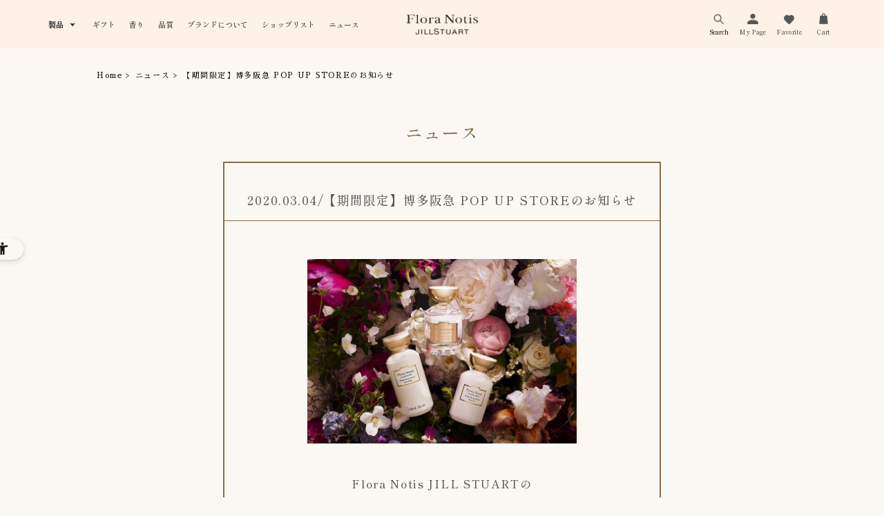

--- FILE ---
content_type: text/html; charset=utf-8
request_url: https://www.jillstuart-floranotisjillstuart.com/site/t/t1080/
body_size: 6334
content:
<!DOCTYPE html>
<html data-browse-mode="P" lang="ja" >
<head>
<meta charset="UTF-8">
<title>【期間限定】博多阪急 POP UP STOREのお知らせ: FloraNotis</title>
<link rel="canonical" href="https://www.jillstuart-floranotisjillstuart.com/site/t/t1080/">


<meta name="description" content="【期間限定】博多阪急 POP UP STOREのお知らせ: FloraNotis">
<meta name="keywords" content="ジルスチュアート,JILL STUART,JILL STUART Beauty,Flora Notis JILL STUART,フローラノーティス">


<script src="https://lightning-recommend.io/js/main.js" id="l-recommend" data-tenant="jillstuart" ></script>
<script type="application/l-recommend">
    {
        "setting": {
            "defaultLoading": "lazy",
            "display": true,
            "tracking": true
        },
        "userInfo": {
            "rank": "0"
        }
    }
</script>


	
		<!-- kaizenplatform -->
<script src="//cdn.kaizenplatform.net/s/4e/75200e54d66ee2.js?kz_namespace=kzs" charset="utf-8"></script>
<!-- kaizenplatform -->

<!-- Ogp / article -->
    <meta property="og:locale" content="ja_JP">
    <meta property="og:url" content="https://www.jillstuart-floranotisjillstuart.com/">
    <meta property="og:type" content="article">
    <meta property="og:title" content="Flora Notis JILL STUART（フローラノーティス ジルスチュアート）">
    <meta property="og:description" content="Flora Notis JILL STUART公式オンラインショップ。花の香りに包まれるボディケア・ヘアケア・フレグランスを中心とした製品を揃えています。自然の恵みをふんだんに閉じ込め、すべての香りに天然香料を配合。心地よい使用感と優れた機能性を叶える処方にこだわっています。">
    <meta property="og:site_name" content="Flora Notis JILL STUART（フローラノーティス ジルスチュアート）">
    <meta property="og:image" content="/img/flora/img/usr/og.png"><!-- Favicon, Icon -->
    <link rel="apple-touch-icon" sizes="180x180" href="https://www.jillstuart-floranotisjillstuart.com/img/flora/apple-touch-icon.png">
    <link rel="icon" type="image/png" sizes="32x32" href="https://www.jillstuart-floranotisjillstuart.com/img/flora/favicon-32x32.png">
    <link rel="icon" type="image/png" sizes="16x16" href="https://www.jillstuart-floranotisjillstuart.com/img/flora/favicon-16x16.png">
    <link rel="stylesheet" href="https://ajax.googleapis.com/ajax/libs/jqueryui/1.12.1/themes/ui-lightness/jquery-ui.min.css">
    <link rel="stylesheet" href="https://maxcdn.bootstrapcdn.com/font-awesome/4.7.0/css/font-awesome.min.css">
    <link rel="stylesheet" href="https://fonts.googleapis.com/css?family=Sawarabi+Mincho&amp;subset=japanese">
    <link rel="stylesheet" href="https://fonts.googleapis.com/earlyaccess/notosansjapanese.css">
    <link rel="stylesheet" href="https://fonts.googleapis.com/css?family=Montserrat:500,600,700">
    <link rel="stylesheet" type="text/css" href="https://www.jillstuart-floranotisjillstuart.com/css/sys/reset.css">
    <link rel="stylesheet" type="text/css" href="https://www.jillstuart-floranotisjillstuart.com/css/sys/base.css">
    <link rel="stylesheet" type="text/css" href="https://www.jillstuart-floranotisjillstuart.com/css/sys/base_form.css">
    <link rel="stylesheet" type="text/css" href="https://www.jillstuart-floranotisjillstuart.com/css/sys/base_misc.css">
    <link rel="stylesheet" type="text/css" href="https://www.jillstuart-floranotisjillstuart.com/css/sys/layout.css">
    <link rel="stylesheet" type="text/css" href="https://www.jillstuart-floranotisjillstuart.com/css/sys/block_common.css">
    <link rel="stylesheet" type="text/css" href="https://www.jillstuart-floranotisjillstuart.com/css/sys/block_customer.css">
    <link rel="stylesheet" type="text/css" href="https://www.jillstuart-floranotisjillstuart.com/css/sys/block_goods.css">
    <link rel="stylesheet" type="text/css" href="https://www.jillstuart-floranotisjillstuart.com/css/sys/block_order.css">
    <link rel="stylesheet" type="text/css" href="https://www.jillstuart-floranotisjillstuart.com/css/sys/block_misc.css">
    <link rel="stylesheet" type="text/css" href="https://www.jillstuart-floranotisjillstuart.com/css/sys/block_customer.css"><!-- FN Original -->
    <link rel="stylesheet" href="https://www.jillstuart-floranotisjillstuart.com/css/usr/fn_pc_slick.css">
    <link rel="stylesheet" href="https://www.jillstuart-floranotisjillstuart.com/css/usr/fn_pc_base.css">
    <link rel="stylesheet" href="https://www.jillstuart-floranotisjillstuart.com/css/usr/fn_pc_layout.css">
    <link rel="stylesheet" href="https://www.jillstuart-floranotisjillstuart.com/css/usr/fn_pc_block.css">
    <link rel="stylesheet" href="https://www.jillstuart-floranotisjillstuart.com/css/usr/fn_pc_user.css">
    <link rel="stylesheet" href="https://www.jillstuart-floranotisjillstuart.com/css/usr/fn_pc_goods.css">
    <link rel="stylesheet" href="https://www.jillstuart-floranotisjillstuart.com/css/usr/fn_pc_products.css">
    <link rel="stylesheet" href="https://www.jillstuart-floranotisjillstuart.com/css/usr/fn_pc_mypage.css">
    <link rel="stylesheet" href="https://www.jillstuart-floranotisjillstuart.com/css/usr/fn_pc_about_bouquet.css">
    <link rel="stylesheet" href="https://www.jillstuart-floranotisjillstuart.com/css/usr/fn_pc_news.css">
    <link rel="stylesheet" href="https://www.jillstuart-floranotisjillstuart.com/css/usr/fn_pc_search.css">
    <link rel="stylesheet" href="https://www.jillstuart-floranotisjillstuart.com/css/usr/fn_pc_base_form.css">
    <link rel="stylesheet" href="https://www.jillstuart-floranotisjillstuart.com/css/usr/fn_pc_campaign.css">
    <link rel="stylesheet" href="https://cdnjs.cloudflare.com/ajax/libs/Swiper/8.4.7/swiper-bundle.min.css">
    <link rel="stylesheet" href="https://www.jillstuart-floranotisjillstuart.com/css/usr/fn_pc_top.css">
    <link rel="stylesheet" href="https://www.jillstuart-floranotisjillstuart.com/css/usr/fn_pc_template.css">
    <link rel="stylesheet" href="/css/usr/common_2023.css" charset="utf-8">
    <link rel="stylesheet" href="/css/usr/fn_2309.css" charset="utf-8">
    <link rel="stylesheet" href="/css/usr/fn_products_engraving_modal.css" charset="utf-8">
    <script src="https://ajax.googleapis.com/ajax/libs/jquery/1.11.1/jquery.min.js"></script>
    <script src="https://ajax.googleapis.com/ajax/libs/jqueryui/1.12.1/jquery-ui.min.js"></script>
    <script src="https://www.jillstuart-floranotisjillstuart.com/lib/jquery.cookie.js"></script>
    <script src="https://www.jillstuart-floranotisjillstuart.com/lib/jquery.balloon.js"></script>
    <script src="https://www.jillstuart-floranotisjillstuart.com/lib/goods/jquery.tile.min.js"></script>
    <script src="https://www.jillstuart-floranotisjillstuart.com/lib/modernizr-custom.js"></script>
    <script src="https://www.jillstuart-floranotisjillstuart.com/js/sys/common.js"></script>
    <script src="https://www.jillstuart-floranotisjillstuart.com/js/sys/search_suggest.js"></script>
    <script src="https://www.jillstuart-floranotisjillstuart.com/js/sys/sys.js"></script>
    <script src="https://www.jillstuart-floranotisjillstuart.com/js/sys/ui.js"></script>
    <link rel="SHORTCUT ICON" href="https://www.jillstuart-floranotisjillstuart.com/img/flora/favicon.ico"><!-- etm meta -->
<meta property="etm:device" content="desktop" />
<meta property="etm:page_type" content="" />
<meta property="etm:cart_item" content="[]" />
<meta property="etm:attr" content="" />

    <script src="/js/usr/fn_products_engraving_pc.js" charset="utf-8" defer="defer"></script>
	

<script src="/js/sys/goods_ajax_cart.js?20250701"></script>
<script src="/js/usr/goods_ajax_bookmark.js"></script>
<script src="/js/sys/goods_ajax_quickview.js"></script>

<!-- ▼ VARIABLES FOR TM -->
<script>
var dataLayer = dataLayer || [];
dataLayer.push({

    'loginStatus' : "logout",
    'event' : "loginStatusReady",
});
</script>
<!-- ▲ VARIABLES FOR TM -->




<!-- Google Tag Manager -->
<script>(function(w,d,s,l,i){w[l]=w[l]||[];w[l].push({'gtm.start':
new Date().getTime(),event:'gtm.js'});var f=d.getElementsByTagName(s)[0],
j=d.createElement(s),dl=l!='dataLayer'?'&l='+l:'';j.async=true;j.src=
'https://www.googletagmanager.com/gtm.js?id='+i+dl;f.parentNode.insertBefore(j,f);
})(window,document,'script','dataLayer','GTM-TZZR7WP');</script>
<!-- End Google Tag Manager -->



</head>
<body class="page-top page-news" >
<!-- Google Tag Manager (noscript) -->
<noscript><iframe src="https://www.googletagmanager.com/ns.html?id=GTM-TZZR7WP"
height="0" width="0" style="display:none;visibility:hidden"></iframe></noscript>
<!-- End Google Tag Manager (noscript) -->






<div class="wrapper">



<!-- flora 26/1/23-->
<header role="banner">
  <div class="header_inner"><a class="header_logo" href="/site/floranotis/c/c20/"><span class="logo_header"><img src="/img/flora/img/pc/images/common/logo-header.png" alt="Flora Notis JILLSTUART" decoding="async"></span></a>
    <nav class="header_nav">
      <div class="navMenu js-menu">
        <ul class="navMenu_list js-productsMenuTarget">
          <li class="navMenu_listItem _products">製品
            <div class="navMenu_subMenu">
              <ul class="subMenu_tabs">
                <li class="tabs_tab js-tabItem is-tabItemActive"><span class="tabs_title">カテゴリから探す</span></li>
                <li class="tabs_tab js-tabItem"><span class="tabs_title">Iconic Bloom</span></li>
                <li class="tabs_tab js-tabItem"><span class="tabs_title">Floral Scents</span></li>
              </ul>
              <div class="subMenu_contents">
                <div class="subMenu_contents_products js-tabCont _category is-tabContActive" id="#category">
                  <ul class="subMenu_contents_lists">
                    <li class="subMenu_contents_list"><a class="subMenu_contents_link" href="/site/floranotis/r/r202000/"><img src="/img/flora/img/pc/images/common/menu-category-fragrance.png" alt="" decoding="async">
                        <p class="subMenu_contents_name">フレグランス</p></a></li>
                    <li class="subMenu_contents_list"><a class="subMenu_contents_link" href="/site/floranotis/r/r202010/"><img src="/img/flora/img/pc/images/common/menu-category-body.png" alt="" decoding="async">
                        <p class="subMenu_contents_name">ボディケア</p></a></li>
                    <li class="subMenu_contents_list"><a class="subMenu_contents_link" href="/site/floranotis/r/r202020/"><img src="/img/flora/img/pc/images/common/menu-category-hand.png" alt="" decoding="async">
                        <p class="subMenu_contents_name">ハンドケア</p></a></li>
                    <li class="subMenu_contents_list"><a class="subMenu_contents_link" href="/site/floranotis/r/r202030/"><img src="/img/flora/img/pc/images/common/menu-category-hair.png" alt="" decoding="async">
                        <p class="subMenu_contents_name">ヘアケア</p></a></li>
                    <li class="subMenu_contents_list"><a class="subMenu_contents_link" href="/site/floranotis/r/r202040/"><img src="/img/flora/img/pc/images/common/menu-category-bath.png" alt="" decoding="async">
                        <p class="subMenu_contents_name">バス</p></a></li>
                    <li class="subMenu_contents_list"><a class="subMenu_contents_link" href="/site/floranotis/r/r202070/"><img src="/img/flora/img/pc/images/common/menu-category-home.png" alt="" decoding="async">
                        <p class="subMenu_contents_name">ホームフレグランス</p></a></li>
                    <li class="subMenu_contents_list"><a class="subMenu_contents_link" href="/site/floranotis/r/r202080/"><img src="/img/flora/img/pc/images/common/menu-category-zakka.png" alt="" decoding="async">
                        <p class="subMenu_contents_name">雑貨</p></a></li>
                    <li class="subMenu_contents_list"><a class="subMenu_contents_link" href="/site/floranotis/r/r202090/"><img src="/img/flora/img/pc/images/common/menu-category-kit.png" alt="" decoding="async">
                        <p class="subMenu_contents_name">キット・ギフト</p></a></li>
                  </ul>
                  <div class="subMenu_contents_button"><a class="c-button" href="/site/floranotis/r/r2020/"><span class="c-button_text">すべての製品を見る</span></a></div>
                </div>
                <div class="subMenu_contents_products js-tabCont _iconicBloom" id="#iconicBloom">
                  <ul class="subMenu_contents_lists">
                    <li class="subMenu_contents_list"><a class="subMenu_contents_link" href="/site/floranotis/s/f_scent.aspx#iconic-bloom"><img src="/img/flora/img/pc/images/common/menu-iconicBloom-ib.png" alt="" decoding="async">
                        <p class="subMenu_contents_name">Iconic Bloom</p></a></li>
                  </ul>
                </div>
                <div class="subMenu_contents_products js-tabCont _fragrance" id="#fragrance">
                  <ul class="subMenu_contents_lists">
                    <li class="subMenu_contents_list"><a class="subMenu_contents_link" href="/site/floranotis/r/r201010/"><img src="/img/flora/img/pc/images/common/menu-fragrance-fg.png" alt="" decoding="async">
                        <p class="subMenu_contents_name">Floral Green</p></a></li>
                    <li class="subMenu_contents_list"><a class="subMenu_contents_link" href="/site/floranotis/r/r201020/"><img src="/img/flora/img/pc/images/common/menu-fragrance-wr.png" alt="" decoding="async">
                        <p class="subMenu_contents_name">White Rose</p></a></li>
                    <li class="subMenu_contents_list"><a class="subMenu_contents_link" href="/site/floranotis/r/r201030/"><img src="/img/flora/img/pc/images/common/menu-fragrance-cb.png" alt="" decoding="async">
                        <p class="subMenu_contents_name">Cherry Blossom</p></a></li>
                    <li class="subMenu_contents_list"><a class="subMenu_contents_link" href="/site/floranotis/r/r201070/"><img src="/img/flora/img/pc/images/common/menu-fragrance-sj.png" alt="" decoding="async">
                        <p class="subMenu_contents_name">Sensual Jasmine</p></a></li>
                    <li class="subMenu_contents_list"><a class="subMenu_contents_link" href="/site/floranotis/r/r201095/"><img src="/img/flora/img/pc/images/common/menu-fragrance-ml.png" alt="" decoding="async">
                        <p class="subMenu_contents_name">Muse of Lily</p></a></li>
                    <li class="subMenu_contents_list"><a class="subMenu_contents_link" href="/site/floranotis/r/r201000/"><img src="/img/flora/img/pc/images/common/menu-fragrance-bs.png" alt="" decoding="async">
                        <p class="subMenu_contents_name">Bright Sunflower</p></a></li>
                    <li class="subMenu_contents_list"><a class="subMenu_contents_link" href="/site/floranotis/r/r201040/"><img src="/img/flora/img/pc/images/common/menu-fragrance-fp.png" alt="" decoding="async">
                        <p class="subMenu_contents_name">Fresh Peony</p></a></li>
                    <li class="subMenu_contents_list"><a class="subMenu_contents_link" href="/site/floranotis/r/r201090/"><img src="/img/flora/img/pc/images/common/menu-fragrance-pv.png" alt="" decoding="async">
                        <p class="subMenu_contents_name">Pure Violet</p></a></li>
                    <li class="subMenu_contents_list"><a class="subMenu_contents_link" href="/site/floranotis/r/r201080/"><img src="/img/flora/img/pc/images/common/menu-fragrance-so.png" alt="" decoding="async">
                        <p class="subMenu_contents_name">Sweet Osmanthus</p></a></li>
                    <li class="subMenu_contents_list"><a class="subMenu_contents_link" href="/site/floranotis/r/r201050/"><img src="/img/flora/img/pc/images/common/menu-fragrance-fr.png" alt="" decoding="async">
                        <p class="subMenu_contents_name">French Rose</p></a></li>
                    <li class="subMenu_contents_list"><a class="subMenu_contents_link" href="/site/floranotis/r/r201060/"><img src="/img/flora/img/pc/images/common/menu-fragrance-rc.png" alt="" decoding="async">
                        <p class="subMenu_contents_name">Rich Camellia</p></a></li>
                    <li class="subMenu_contents_list"><a class="subMenu_contents_link" href="/site/e/eL-scent/"><img src="/img/flora/img/pc/images/common/limited/menu-fragrance-cbat.jpg" alt="" decoding="async">
                        <p class="subMenu_contents_name">Limited Fragrance</p></a></li>
                  </ul>
                  <div class="subMenu_contents_button"><a class="c-button" href="/site/floranotis/r/r2020/"><span class="c-button_text">すべての製品を見る</span></a></div>
                </div>
              </div>
            </div>
          </li>
          <li class="navMenu_listItem"><a class="navMenu_listItem_link" href="/site/floranotis/s/f_gift_selection.aspx">ギフト</a></li>
          <li class="navMenu_listItem _scents"><a class="navMenu_listItem_link" href="/site/floranotis/s/f_scent.aspx">香り</a></li>
          <li class="navMenu_listItem _quality"><a class="navMenu_listItem_link" href="/site/floranotis/s/f_quality.aspx">品質</a></li>
          <li class="navMenu_listItem"><a class="navMenu_listItem_link" href="/site/floranotis/s/f_concept.aspx">ブランドについて</a></li>
          <li class="navMenu_listItem"><a class="navMenu_listItem_link" href="/site/floranotis/s/f_shoplist.aspx">ショップリスト</a></li>
          <li class="navMenu_listItem"><a class="navMenu_listItem_link" href="/site/topic/topicdetaillist.aspx?category=20">ニュース</a></li>
        </ul>
      </div>
    </nav>
    <ul class="header_menu">
      <li class="header_menu_item _search">
        <div class="search_button js-searchVisibleButton" role="button" tabindex="0"><span class="header_menu_item_icon" aria-hidden="true"></span><span class="header_menu_item_icon-hover" aria-hidden="true"></span><span class="header_menu_item_text">Search</span></div>
        <div class="search_formItem js-searchTarget">
          <form name="frmSearch" method="get" action="/site/goods/search.aspx?keyword=&amp;submit.x=3&amp;submit.y=20&amp;brand_tree=20&amp;search=x">
            <input id="search_text" name="keyword" type="text" placeholder="キーワードで検索する" tabindex="1">
            <input class="search_img" id="search_btn" name="submit" type="image" src="/img/flora/img/pc/images/common/icon-search.png" alt="search">
            <input type="hidden" value="20" name="brand_tree">
            <input type="hidden" name="search" value="x">
          </form>
        </div>
      </li>
      <li class="header_menu_item _mypage"><a class="header_menu_item_link" href="/site/customer/menu.aspx"><span class="header_menu_item_icon" aria-hidden="true"></span><span class="header_menu_item_icon-hover" aria-hidden="true"></span><span class="header_menu_item_text">My Page</span></a></li>
      <li class="header_menu_item _favorite"><a class="header_menu_item_link" href="/site/customer/bookmark.aspx"><span class="header_menu_item_icon" aria-hidden="true"></span><span class="header_menu_item_icon-hover" aria-hidden="true"></span><span class="header_menu_item_text">Favorite</span></a></li>
      <li class="header_menu_item _cart"><a class="header_menu_item_link" href="/site/cart/cart.aspx"><span class="header_menu_item_icon" aria-hidden="true"></span><span class="header_menu_item_icon-hover" aria-hidden="true"></span><span class="header_menu_item_text">Cart</span><span class="js-cart-count badge"></span></a></li>
    </ul>
  </div>
</header>







<div class="block-container">
<div class="pane-topic-path">
<nav class="bread-crumb">
<ol class="bread-crumb-list">
<li itemscope="itemscope" itemtype="http://data-vocabulary.org/Breadcrumb"><a itemprop="url" href="/site/c/c2090"><span itemprop="title">Home</span></a></li>

<li itemscope="itemscope" itemtype="http://data-vocabulary.org/Breadcrumb"><a itemprop="url" href="/site/s/topicdetaillist.aspx"><span itemprop="title">ニュース</span></a></li>

<li class="breadcrumb-current" itemscope="itemscope" itemtype="http://data-vocabulary.org/Breadcrumb"><a itemprop="url" href="#"><span itemprop="title">【期間限定】博多阪急 POP UP STOREのお知らせ</span></a></li>
</ol>
</nav>
</div>
</div>

<div class="pane-contents">
<main class="pane-main">

<section id="block_news_topic">
<div class="block-container">
<h2 class="heading-title">ニュース</h2>
<article class="block-topic-page--article">
<div class="block-topic-page--article-header">
<h1 class="news-headline"><span class="text-date">2020.03.04/</span>【期間限定】博多阪急 POP UP STOREのお知らせ</h1>
</div>
<div class="block-topic-page--article-body">



<span id="top" class="top-anchor"></span>

<p style="text-align: center;"><img src="/img/flora/img/pc/images/news/20200304popup_01.jpg" /></p>

<p style="text-align: center;">Flora Notis JILL STUARTの<br />
期間限定POP UP STOREを<br />
博多阪急にて展開いたします。<br /><br />
摘みたての花のようにフレッシュで贅沢な<br />香りやエッセンスを詰め込んだ<br />商品を多数ご用意しております。<br />
お近くにお住まいの方は<br />ぜひ足をお運びください。<br />
<br />
【開催日】<br />
2020年3月18日(水)～3月31日(火)<br /><br />
【店舗】<br />
博多阪急 1階 メディアステージ<br /><br />
〒812-0012<br />福岡県福岡市博多区博多駅中央街1-1<br /><br />
【営業時間】<br />全日 10：00～20：00<br />
<span style="font-size:13px; line-height: 210%;"> (金・土曜のみ 10:00～21:00)</span></p>
<br />

<hr>

<span id="cp1" class="top-anchor"></span>

<p style="text-align: center;">贅沢な香りやエッセンスを堪能できる特別なキットを数量限定でご用意いたしました。</p>

<br />

<h2 style="text-align: center;">Campaign 1</h2>
<span style="font-size:18px;">《限定キット》</span><br />
<p><img src="/img/flora/img/pc/images/news/20200304_pc_campaign_a.jpg" alt="限定キット" width="390"/></p>
<br />
<span style="font-size:12px; line-height: 210%;">
オイルとミルクのレイヤードで深いタッチと香りを楽しめる、<br />贅沢なボディケアセット。旅行に便利なオリジナルポーチと<br />ハンドクリーム（15g）つき。
</span><br /><br />
<span style="font-size:16px;">11,550円(税込)</span><br />

<span style="font-size:16px;">《数量限定》</span>

<p><span style="font-size:13px;">[内容]<br />
・ボディオイル（100mL）現品<br />
・ボディミルク（200mL）現品<br />
・ハンドクリーム（15g）<br />
・ポーチ</span></p>

<p><span style="font-size:12px;">※ボディオイル、ボディミルク、ハンドクリームは8種類の香りからお選びいただけます。<br>
※数に限りがございます。あらかじめご了承ください。</span></p>

<br />

<hr />

<br />

<span id="cp2" class="top-anchor"></span>

<h2 style="text-align: center;">Campaign 2</h2>

<p style="text-align: center;"><span style="font-size:18px;">オリジナルコットングラス プレゼント</span></p>

<p style="text-align: center;"><img alt="オリジナルコットングラス プレゼント" src="/img/flora/img/pc/images/news/20200304_pc_campaign_b.jpg"/><br><br>《数量限定》</p>
<p><span style="font-size:14px;">博多阪急店で16,500円(税込)以上お買い上げのお客様に、オリジナルコットングラスをプレゼントいたします。</span></p><br />

<hr />

<p><span style="font-size:12px;">・当キャンペーンは博多阪急店限定での開催となります。<br />
・キャンペーンの事前予約は承っておりません。<br />
・いずれも無くなり次第、終了とさせていただきます。</span></p><br />



</div>
</article>
</div>
</section><!-- /#block_news_topic -->

</main><!-- /.pane-main -->
</div><!-- /.pane-contents -->


	


<!-- flora 24/10/3  TikTok-->
<style>
  footer .snsList_item._tt .snsList_item_icon {background-image: url(/img/flora/img/pc/images/common/icon-tt.png);}
  footer .snsList_item._tt .snsList_item_icon-hover {background-image: url(/img/flora/img/pc/images/common/icon-tt-gold.png);}
</style>

<footer role="contentinfo">
  <div class="footer_inner js-animeFooterTarget is-fadeUp">
    <div class="logo"><a href="/site/floranotis/c/c20/"><img src="/img/flora/img/pc/images/common/logo.png" alt="Flora Notis JILL STUART" decoding="async"></a></div>
    <ul class="snsList">
      <li class="snsList_item _tt"><a href="https://www.tiktok.com/@floranotis_jillstuart" target="_blank" rel="nofollow noopener noreferrer"><span class="snsList_item_icon" aria-hidden="true"></span><span class="snsList_item_icon-hover" aria-hidden="true"></span></a></li>
      <li class="snsList_item _tw"><a href="https://twitter.com/FloraNotis_JILL?_ebx=g82wbn1x.1662955928.7qfdfx3" target="_blank" rel="nofollow noopener noreferrer"><span class="snsList_item_icon" aria-hidden="true"></span><span class="snsList_item_icon-hover" aria-hidden="true"></span></a></li>
      <li class="snsList_item _fb"><a href="https://www.facebook.com/floranotisjillstuart?_ebx=g82wbn1x.1662955928.7qfdg42" target="_blank" rel="nofollow noopener noreferrer"><span class="snsList_item_icon" aria-hidden="true"></span><span class="snsList_item_icon-hover" aria-hidden="true"></span></a></li>
      <li class="snsList_item _ig"><a href="https://www.instagram.com/floranotis_jillstuart/?_ebx=g82wbn1x.1662955928.7qfdg80" target="_blank" rel="nofollow noopener noreferrer"><span class="snsList_item_icon" aria-hidden="true"></span><span class="snsList_item_icon-hover" aria-hidden="true"></span></a></li>
      <li class="snsList_item _line"><a href="https://www.jillstuart-floranotisjillstuart.com/site/floranotis/s/f_line.aspx" target="_blank" rel="nofollow noopener noreferrer"><span class="snsList_item_icon" aria-hidden="true"></span><span class="snsList_item_icon-hover" aria-hidden="true"></span></a></li>
      <li class="snsList_item _mail"><a href="/site/mail/mag.aspx" target="_blank" rel="nofollow noopener noreferrer"><span class="snsList_item_icon" aria-hidden="true"></span><span class="snsList_item_icon-hover" aria-hidden="true"></span></a></li>
    </ul>
    <div class="navigations">
      <ul class="navigations_list _top">
        <li class="navigations_list_item"><a href="/site/s/guide02.aspx">ショッピングガイド</a></li>
        <li class="navigations_list_item"><a href="/site/s/kiyaku.aspx">利用規約</a></li>
        <li class="navigations_list_item"><a href="/site/s/tokushoho.aspx">特定商取引法に基づく表記</a></li>
        <li class="navigations_list_item"><a href="/site/s/contact.aspx">お問い合わせ</a></li>
      </ul>
      <ul class="navigations_list _bottom">
        <li class="navigations_list_item"><a href="/site/s/faq.aspx">FAQ</a>
        </li>
        <li class="navigations_list_item"><a href="/site/s/privacy.aspx">プライバシーポリシー</a>
        </li>
        <li class="navigations_list_item"><a href="/site/s/sitemap.aspx">サイトマップ</a>
        </li>
        <li class="navigations_list_item"><a href="https://hitomgr.jp/gfnq/recruit/floranotis/" target="_blank" rel="noopener noreferrer">採用情報<span class="navigations_list_item_icon" aria-hidden="true"></span><span class="navigations_list_item_icon-hover" aria-hidden="true"></span></a>
        </li>
      </ul>
    </div>
    <hr class="border" aria-hidden="true">
    <div class="bannerArea"><a href="https://www.jillstuart-beauty.com/ja-jp/" target="_blank" rel="noopener noreferrer"><img src="/img/flora/img/pc/images/common/banner.jpg" alt="JILL STUART かわいいに恋するすべての人に。"></a></div>
    <div class="copyright">&copy; Flora Notis JILL STUART All Rights Reserved.</div>
  </div>
</footer>
<script src="https://www.jillstuart-floranotisjillstuart.com/js/usr/slick.min.js"></script>
<script src="https://www.jillstuart-floranotisjillstuart.com/js/usr/lazyload.min.js"></script>
<script src="https://www.jillstuart-floranotisjillstuart.com/js/usr/fn_pc_base.js"></script>
<script src="https://www.jillstuart-floranotisjillstuart.com/js/usr/fn_pc_add.js"></script>
<script src="https://www.jillstuart-floranotisjillstuart.com/js/usr/fn_pc_add2.js"></script>
<script src="https://www.jillstuart-floranotisjillstuart.com/js/usr/fn_pc_products.js"></script>
<script src="https://www.jillstuart-floranotisjillstuart.com/js/usr/fn_pc_about_bouquet.js"></script>
<script src="https://www.jillstuart-floranotisjillstuart.com/js/usr/fn_pc_goods.js"></script>
<script src="https://www.jillstuart-floranotisjillstuart.com/js/usr/fn_pc_fragrance.js"></script>
<script src="https://cdnjs.cloudflare.com/ajax/libs/Swiper/8.4.7/swiper-bundle.min.js"></script>
<script src="https://www.jillstuart-floranotisjillstuart.com/js/usr/fn_pc_top.js"></script>
<script src="https://www.jillstuart-floranotisjillstuart.com/js/usr/fn_pc_products_category.js"></script>
<script src="/js/usr/common_2023_pc.js" charset="utf-8" defer="defer"></script>
<script src="/js/usr/fn_2309.js" charset="utf-8" defer="defer"></script>
<script src="/js/usr/fn_products_select_color.js" charset="utf-8" defer="defer"></script>



</div><!-- /#wrapper --> 

<script type="text/javascript">
var hash_customer_code = "";
var hash_kose_id = "";
var sys_code = "E";
var mag = "";
var line_id = "";
var facebook_id = "";
var twitter_id = "";
var google_id = "";
var yahoo_id = "";
var amazon_id = "";
</script>

<!-- ReviCo Tag Start -->
<div id="revico-review-tagmanager" class="revico-tagmanager" data-revico-tenantid="09368200-3d28-4d7c-a762-dccdfe8bf4f9" data-revico-tagmanager-code="PC-ReviCo"></div>
<script type="text/javascript" src="https://show.revico.jp/providejs/tagmanager.js" defer></script>
<!-- ReviCo Tag End -->
</body>
</html>


--- FILE ---
content_type: text/css
request_url: https://www.jillstuart-floranotisjillstuart.com/css/usr/fn_pc_base.css
body_size: 3157
content:
@charset "UTF-8";
@font-face{font-family:'Noto Serif CJK';font-style:normal;src:url('/img/flora/img/font/notoserifcjk.woff') format('woff');font-display:'swap'}
html{width:100%;height:auto!important;font-size:14px}
body{width:100%;min-width:1000px;font-family:'Sawarabi Mincho','Noto Serif CJK','游明朝',serif,'Noto Sans Japanese',-apple-system,BlinkMacSystemFont,'Segoe UI',Roboto,'Helvetica Neue';color:#000;font-size:1rem;letter-spacing:.12em;background-color:#FFF!important;-webkit-text-size-adjust:100%}
h1,h2,h3,h4,h5,h6{margin:0}
button{cursor:pointer}
.wrapper{padding-top:215px}
.wrapper * :focus{outline:0}
.wrapper img{vertical-align:bottom}
.wrapper .feeling-value-points img{-webkit-backface-visibility:hidden}
.wrapper a{text-decoration:none;transition:all 1s;opacity:1}
.wrapper a:hover{text-decoration:none;opacity:.7}
.block-container{width:1000px;margin-left:auto;margin-right:auto;box-sizing:content-box}
.heading-title{margin:0;height:38px;line-height:1;font-size:25px;color:#866d4b;text-align:center;background:url(/img/flora/img/pc/images/common/top_title_bg.png) center bottom no-repeat}
.mincho{font-family:"Sawarabi Mincho"}
.gothic{font-family:'Noto Sans Japanese'}
.text-btn{text-align:center;margin:40px auto 0;width:350px;height:35px;font-size:15px}
.text-btn a{display:block;line-height:33px;padding:1px 0;color:#FFF;background-color:#866d4b}
@media all and (-ms-high-contrast:none){
.text-btn a{line-height:19px;padding:9px 0 7px}
}
.text-color-red{color:#ea2027!important}
.anchor-link{margin-top:-221px;padding-top:221px}
.slick-list{-webkit-user-select:auto;-moz-user-select:text;user-select:text}
.fn-pager-base{display:inline-block;margin:30px auto 0;position:relative;font-size:16px;font-family:"Noto Sans Japanese"}
.fn-pager-base ul:before{content:'〈';position:absolute;left:-1.5em;top:0}
.fn-pager-base ul:after{content:'〉';position:absolute;right:-1.5em;top:0}
.fn-pager-base li{display:inline-block;text-align:center;margin:0 10px}
.fn-pager-base li a{color:#969696}
.fn-pager-base li .fn-pager-current{color:#000}
.pane-header{width:100%;height:160px;position:fixed;top:0;left:0;background-color:#fdf1e5;z-index:1001}
.pane-header>.block-container{position:relative}
.pane-header .header-logo{padding:40px 0 0 2px}
.pane-header .header-nav{position:absolute;top:36px;right:185px;z-index:1002}
.pane-header .header-nav.teaser-style{top:100px;right:0}
.pane-header .header-nav li{display:table-cell;padding-right:23px}
.pane-header .header-nav.teaser-style li{display:table-cell;padding-right:12px}
.pane-header .header-nav li a{height:48px}
.pane-header .header-nav .header-cart{position:relative}
.pane-header .header-nav .header-cart .js-cart-count.badge{position:absolute;top:-8px;right:27px;font-size:10px;letter-spacing:0;min-width:16px;padding:3px 5px;line-height:10px;text-align:center;border-radius:8px;color:#FFF;background-color:#c81919;font-family:"Noto Sans Japanese"}
.pane-header .header-nav li:last-child,.pane-header .header-nav.teaser-style li:last-child{padding-right:0}
.pane-header .header-search{position:absolute;top:39px;right:0;border:solid 1px #000;width:170px}
.pane-header .header-search input{border:0;padding:0 0 0 8px;width:135px;height:34px;line-height:34px;background-color:transparent;font-size:11px}
.pane-header .header-search #search_btn{position:absolute;top:0;right:0;padding:0;width:34px;height:34px;background:url(/img/flora/img/pc/images/common/btn_header_search.png) center top no-repeat}
.pane-globalnav{margin-top:26px}
.pane-globalnav ul{display:table;width:1000px;height:20px;margin:0}
.pane-globalnav.teaser-style ul{display:table;width:644px;height:20px;margin:0}
.pane-globalnav li{display:table-cell;width:14.285%;font-size:11px;line-height:20px;text-align:center;border-right:solid 1px #000;letter-spacing:.08em}
.pane-globalnav li:first-child{border-left:solid 1px #000}
.pane-globalnav.teaser-style li{display:table-cell;width:25%;font-size:11px;line-height:20px;text-align:center;border-right:solid 1px #000;letter-spacing:.12em}
.pane-globalnav li a{display:block;color:#000}
.pane-footer>.block-container{position:relative}
.pane-footer .footer-logo{margin-bottom:20px;text-align:center}
.pane-footer .footer-pagetop{position:absolute;right:45px;top:30px}
.pane-footer .sns-container{position:relative;padding:10px 2px 10px 1px;background-color:#fdf1e5!important;display:flex;justify-content:space-between;align-items:center}
.pane-footer .sns-container ul{width:calc(100% / 3)}
.pane-footer .sns-container ul li{margin-right:32px;float:left}
.pane-footer .sns-container ul li:last-child{margin-right:0}
.pane-footer .sns-container p.mailmaga{font-family:"Noto Sans Japanese";text-align:center;border-bottom:solid 1px #000;line-height:14px;height:30px;width:calc(100% / 3)}
.pane-footer .sns-container p.mailmaga a{padding:5px 0 8px;width:100%}
.pane-footer .sns-container p a{display:block;color:#000}
.pane-footer .sns-container p.footer-logo-jillstuart{font-family:"Noto Sans Japanese";text-align:center;width:calc(100% / 3)}
.pane-footer .sns-container p.footer-logo-jillstuart a{margin:0 0 0 auto;padding:14px 0 7px;display:block;background-color:#fff;font-size:10px;color:#363636;width:248px}
.pane-footer .sns-container p.footer-logo-jillstuart a img{margin-bottom:5px;display:inline-block;width:133px}
.pane-footer ul.footer-nav{width:1000px;margin:30px auto 0;padding:0;text-align:center}
.pane-footer ul.footer-nav.teaser-style{display:table;width:50%;margin:30px auto 0;padding:0}
.pane-footer ul.footer-nav li{font-family:"Noto Sans Japanese";display:inline-block;font-size:10px;line-height:20px;text-align:center;margin-right:15px}
.pane-footer ul.footer-nav.teaser-style li{width:33.333%}
.pane-footer ul.footer-nav li a{display:block;color:#000;position:relative;-webkit-backface-visibility:hidden;-webkit-font-smoothing:antialiased}
.pane-footer ul.footer-nav li a:hover{-webkit-backface-visibility:hidden;-webkit-font-smoothing:antialiased}
.pane-footer #copyright{font-family:"Noto Sans Japanese";font-size:10px;transform:scale(0.9);margin:20px 0 0;text-align:center}
.pane-footer ul.footer-nav li a.external:after{content:"";position:absolute;top:5px;right:-14px;width:10px;height:10px;background:url(/img/flora/img/pc/images/common/icon_external.png) no-repeat}
.accbox{margin:50px auto 0}
.accbox label{clear:both;position:relative;display:block;width:240px;margin:0 auto;padding:20px 0;cursor:pointer;transition:all .5s;border-bottom:solid 1px #000}
.accbox label:after{content:'＋';position:absolute;right:10px;bottom:10px;-webkit-transition:.4s ease-in-out;transition:.4s ease-in-out;-webkit-transform:rotate(90deg);transform:rotate(90deg)}
.accbox input{display:none}
.accbox .accshow{margin:0 auto;height:0;padding:0;overflow:hidden}
.accbox .accshow ul{display:table;margin:0 auto}
.accbox .accshow ul li{float:left;width:240px;margin-right:60px;padding:20px 0 15px;border-top:solid 1px #000}
.accbox .accshow ul li:last-child{margin-right:0}
.cssacc:checked+label+.accshow{display:table;margin:0 auto;height:auto;opacity:1;border-bottom:solid 1px #000;transition:3s;overflow:visible}
.cssacc:checked+label{border-bottom:0}
.cssacc+label+.accshow{opacity:0;transition:1s}
.cssacc:checked+label:after{content:'－';-webkit-transition:.4s ease-in-out;transition:.4s ease-in-out;-webkit-transform:rotate(180deg);transform:rotate(180deg)}
.btn-arrow{position:relative}
.btn-arrow span{width:27px;line-height:1.5;overflow:hidden;position:absolute;top:50%;right:10px;margin-top:-15px}
.btn-arrow span i{width:27px;height:2px;position:relative;display:inline-block;background-color:#FFF}
.btn-arrow span i:after{content:"";width:2px;height:7px;position:absolute;bottom:0;right:3px;background-color:#FFF;-webkit-transform:rotate(125deg);transform:rotate(125deg)}
.balloontip{background:#000;font-family:"Noto Sans Japanese"}
.top-anchor{margin-top:-221px;padding-top:221px;display:block}
.pane-header{height:201px;background:0}
.pane-header .head-info{margin:0 auto;width:1000px;height:41px;font-size:10px;background-color:#fff}
.pane-header .head-info:before{content: "";position: absolute;top: 0;bottom: 0;left: 0;right: 0;background-color: #fff;z-index: -1;}/*2021.4.28 add*/
.pane-header .head-info a{font-family:"Noto Sans Japanese",sans-serif;white-space:nowrap;color:#000;text-align:left}
.pane-header .head-info p{padding:13px 0;font-family:"Noto Sans Japanese",sans-serif}
.header-content{width:100%;height:160px;background-color:#fdf1e5}
.block-container{position:relative}
.pane-contents{margin-top:40px}
.footer-content{position:relative}
.pane-footer .sns-block{padding:10px 2px 10px 1px;background-color:#fdf1e5!important}
.pane-footer .sns-container{margin:0 auto;padding:0;background:none!important;width:1000px}
#block_search_item_list .fn-pager-base{margin:0 auto 40px}
#block_search_item_list .fn-pager-base ul{margin:0 auto;padding:0;width:auto}
#block_search_item_list .fn-pager-base ul li{display:inline-block;text-align:center;margin:0 10px;padding:0;float:none;width:auto;border-top:0;border-bottom:0}
#block_search_item_list .fn-pager-base ul:after{content:"〉"}
#block_search_item_list .fn-pager-base ul li a{color:#969696}
#block_search_item_list .fn-pager-base ul li .fn-pager-current{color:#000}
.common-pager-wrap{width:810px!important;overflow:hidden;margin:0 auto 40px!important;padding-top:15px!important}
.fragrance-item-list + .common-pager-wrap{margin: 40px auto 0!important;padding-top: 0!important;}
.common-pager-wrap>.search-results{margin-top:0!important}
.common-pager{list-style:none!important;position:relative!important;left:50%!important;float:left!important;font-family:'Noto Sans Japanese',sans-serif!important;margin:0!important;padding:0!important;justify-content:center!important}
.search-results+.common-pager{margin-top:15px!important}
.common-pager li{margin:0!important;padding:0!important;letter-spacing:0!important;width:22px!important;text-align:center!important;position:relative!important;left:-50%!important;float:left!important;font-size:13px!important;border:none!important}
.common-pager li.pager-current{color:#000!important;background-color:transparent!important;border:none!important}
.common-pager li.pager-current-prev,.common-pager li.pager-current-next{width:86px!important;margin:0!important;padding:0!important;font-size:11px!important}
.common-pager li.pager-current-prev{margin-right:24px!important}
.common-pager li.pager-current-next{margin-left:24px!important}
.common-pager li:before,.common-pager li:after{letter-spacing:normal!important;margin:0 auto!important}
.common-pager li:not(.pager-current-prev):first-child:before{border-bottom:solid 1px!important;border-left:solid 1px!important;content:''!important;display:inline-block;height:8px!important;position:absolute!important;top:7px!important;left:-5px!important;width:8px!important;transform:scale(0.8,1) rotate(45deg)!important;color:#000!important}
.common-pager li:not(.pager-current-next):last-child:after{border-bottom:solid 1px!important;border-right:solid 1px!important;content:''!important;display:inline-block;height:8px!important;position:absolute!important;top:7px!important;right:-5px!important;width:8px!important;transform:scale(0.8,1) rotate(315deg)!important;color:#000!important}
.common-pager li.pager-current-prev:first-child:nth-last-child(n+6):after{border-bottom:solid 1px;border-left:solid 1px;content:'';display:inline-block;height:8px;position:absolute;top:7px;right:-26px;width:8px;transform:scale(0.8,1) rotate(45deg);color:#000}
.common-pager li:first-child:nth-last-child(n+6) ~ .pager-current-next:before{border-bottom:solid 1px;border-right:solid 1px;content:'';display:inline-block;height:8px;position:absolute;top:7px;left:-26px;width:8px;transform:scale(0.8,1) rotate(315deg);color:#000}
.common-pager li a{display:block;font-size:13px;height:22px;line-height:22px;color:#969696!important}
.common-pager li.pager-current a{color:#000!important}
.common-pager li.pager-current-prev a,.common-pager li.pager-current-next a{font-size:11px!important;color:#000!important;padding:0!important;border:1px solid #000;box-sizing:border-box;background-color:transparent}
.common-pager li:not(.pager-current-prev):first-child:nth-last-child(n+6) ~ .pager-current-next{margin-right:-110px!important}
.common-pager li.pager-current-prev:nth-last-child(n+6) ~ li:not(.pager-current-next):last-child{margin-right:102px!important}
.common-pager li.pager-current-prev:nth-last-child(6) ~ li:not(.pager-current-next):last-child{margin-right:107px!important}
.common-pager li.pager-current-prev:nth-last-child(n+6) ~ .pager-current-next{margin-right:0!important}
.block-search-suggest{z-index:1003!important}

/* 2020.8.27 add */
/*
.wrapper * :focus {
outline: auto;
}
*/
.pane-header--renew .pane-globalnav {
margin-top: 18px;
}
.pane-header--renew .pane-globalnav ul {
display: flex;
justify-content: space-between;
flex-wrap: nowrap;
width: 1000px;
height: 30px;
margin: 0;
}
.pane-header--renew .pane-globalnav ul li {
min-width: 142px;
width: calc(100%/7);
font-size: 10px;
line-height: 1.4;
text-align: center;
border-right: solid 1px #000;
letter-spacing: .03em;
}
.pane-header--renew ul li a {
width: 100%;
height: 100%;
display: flex;
flex-direction: column;
justify-content: center;
align-items: center;
}
.pane-header--renew .header-logo {
padding: 37px 0 3px 3px;
}
.pane-header--renew .header-nav li a {
height: 40px;
}




--- FILE ---
content_type: text/css
request_url: https://www.jillstuart-floranotisjillstuart.com/css/usr/fn_pc_layout.css
body_size: 326
content:
@charset "UTF-8"; /* base layout */
html {
}
html, body {
	position: relative;
}
body {
	animation: fadeIn 2s ease 0s 1 normal;
	-webkit-animation: fadeIn 2s ease 0s 1 normal;
}
@keyframes fadeIn {
0% {
opacity: 0;
}
100% {
opacity: 1;
}
}
@-webkit-keyframes fadeIn {
0% {
opacity: 0;
}
100% {
opacity: 1;
}
}
@keyframes fadeIn {
0% {
opacity: 0;
}
100% {
opacity: 1;
}
}
@-webkit-keyframes fadeIn {
0% {
opacity: 0;
}
100% {
opacity: 1;
}
}
.wrapper {
}/*.container {width: 1000px;}*/
.pane-globalnav {
	position: relative;
}
.pane-footer {
}
.pane-topic-path {
}
.pane-main .pane-topic-path {
	padding: 0;
}
.pane-topic-path li {
	display: inline-block;
	font-size: 11px;
}
.pane-topic-path li:after {
	content: ' >';
}
.pane-topic-path li:last-child::after {
	color: #fff;
}
.pane-topic-path li a {
	color: #000;
}
.pane-order-header {
	border-bottom: 2px solid #666;
}
.pane-order-contents {
	background: #eee;
	border: 1px solid #eee;
}
.bread-crumb-list li{
	white-space: nowrap !important;
}
.bread-crumb-list li span{
	white-space: pre-wrap !important;
}


--- FILE ---
content_type: text/css
request_url: https://www.jillstuart-floranotisjillstuart.com/css/usr/fn_pc_goods.css
body_size: 3412
content:
@charset "UTF-8";
body.page-goods .pane-contents {
margin-top: 20px
}
#block_products_detail {
width: 1000px;
margin: 20px auto 0;
padding-top: 0;
background-color: #FFF
}
#block_products_detail .block-products-head {
text-align: center;
margin: 0 auto;
}
#block_products_detail .block-products-head .products-item-title {
font-size: 19px
}
#block_products_detail .block-products-detail-image {
margin: 20px auto 0;
padding: 0;
background-color: #FFF;
position: relative;
width: 818px;
display: flex;
justify-content:flex-start;
align-items: baseline;
}
#block_products_detail .block-products-detail-image .products-detail-thumb{
position: relative;
width: 320px;
height: auto;
margin: auto 0 0 249px;
vertical-align: bottom;
}
#block_products_detail .block-products-detail-image .products-detail-thumb li img {
margin: 0 auto;
/*width: 320px;*/
width: 100%;
min-width: 320px;
}
#block_products_detail .slick-track {
/*display: table !important*/
}
#block_products_detail .products-detail-thumb-nav { max-width: 188px; width: 100%; margin: auto 0 0 61px; position: relative;}
#block_products_detail .products-detail-thumb-nav .slick-slide { max-width: 78px; width: 78px!important; height: 78px!important;text-align: center;border: solid 1px #000;transition: all 1s;margin: 13px 0 1px 0;left: 0!important;opacity: 0.7!important;cursor: pointer;}
#block_products_detail .products-detail-thumb-nav .slick-slide:nth-child(odd) {clear: both; margin-right: 32px}
#block_products_detail .products-detail-thumb-nav .slick-slide img { padding: 1px; box-sizing: border-box;}
#block_products_detail .products-detail-thumb-nav .slick-slide.slick-current{transition:all 1s;opacity:1!important}
#block_products_detail > div.block-container > div.block-products-detail-image > ul.products-detail-thumb-nav.slick-initialized.slick-slider > div > div{margin-left: 0!important;}
@media all and (-ms-high-contrast: none) {
#block_products_detail .products-detail-thumb-nav {width: 188px;/* Only after IE10 */}
#block_products_detail .block-products-detail-image .products-detail-thumb .slick-track {min-width: 320px!important;}
}
#block_products_detail .products-detail-thumb .slick-prev, #block_products_detail .products-detail-thumb .slick-next{cursor: pointer; z-index: 1000}
#block_products_detail .products-detail-thumb .slick-prev {
position: absolute;
left: -50px;
top: 135px;
}
#block_products_detail .products-detail-thumb .slick-next {
position: absolute;
right: -50px;
top: 135px;
}
#block_products_detail .block-products-detail-cart {
display: table;
width: 818px;
margin: 30px auto 0;
}
#block_products_detail .block-products-detail-cart .block-products-info {
position: relative;
display: table-cell;
vertical-align: bottom;
width: 390px
}
#block_products_detail .block-products-detail-cart .block-products-info .icon-new {
width: 48px;
margin: 0 auto 5px 0;
line-height: 1
}
#block_products_detail .block-products-detail-cart .block-products-info .recommend-item-icon {
position: absolute;
right: 2px;
bottom: 5px;
width: 19px;
height: 19px
}
#block_products_detail .block-products-detail-cart .products-title {
font-size: 23px;
text-align: left;
color: #866d4b;
line-height: 1.2;
}
#block_products_detail .block-products-buy {
display: table-cell;
vertical-align: bottom;
/*width: 423px;*/
padding: 0 0 0 48px;
}
#block_products_detail .block-item-detail-stock {
float: left;
}
#block_products_detail .block-products-detail-cart .block-item-name {
margin: 12px 0 0;
font-size: 16px;
text-align: left
}
#block_products_detail .block-products-detail-cart .block-item-name .item-name-1, #block_products_detail .block-products-detail-cart .block-item-name .item-name-2, #block_products_detail .block-products-detail-cart .block-item-name .item-name-3 {
display: block
}
#block_products_detail .block-products-detail-cart .products-price {
float: right;
font-size: 24px
}
#block_products_detail .block-products-detail-cart .text-tax {
display: inline-block;
text-indent: -0.4em;
font: 15.5px 'Noto Sans Japanese',sans-serif;
}
#block_products_detail .block-item-detail-cart {
margin: 10px 0 0;
clear: both
}
#block_products_detail .block-item-detail-cart .block-add-cart--btn {
margin: 0;
padding: 11px 0;
width: 380px;
/*width: 388px;*/
color: #FFF;
background-color: #000;
border: none;
transition: all 1s;
font: 20px 'Sawarabi Mincho', 'Noto Serif CJK', serif;
}
#block_products_detail .block-item-detail-cart .block-add-cart--btn:hover {
background-color: #555;
transition: all 1s
}
#block_products_detail #page_buy_fixed {
position: fixed;
bottom: 50px;
left: 50%;
margin-left: 400px;
z-index: 100
}
#block_products_detail .fav-btn {
width: 818px;
margin: 6px auto 0;
display: flex;
justify-content: flex-end
}
#block_products_detail .fav-btn a {
display: block
}
#block_products_detail .block-products-about {
margin-top: 60px;
text-align: center;
height: auto
}
#block_products_detail .block-products-about .products-point {
display: block;
margin-top: 30px;
line-height: 2
}
#block_products_detail .block-products-about .products-description, #block_products_detail .block-products-about #spec_comment1, #block_products_detail .block-products-about #spec_comment2 {
line-height: 2
}
#block_products_detail .block-products-about .read-more-01 img {
cursor: pointer
}
#block_products_detail .block-accordion-container .accbox {
width: 610px;
margin: 30px auto 0;
border-bottom: solid 1px #000;
}
#block_products_detail .block-accordion-container .accbox label {
width: 610px;
border-top: solid 1px #000;
border-bottom: none;
}
#block_products_detail .block-accordion-container .cssacc:checked + label {
border-bottom: solid 1px #000;
}
#block_products_detail .block-accordion-container .cssacc:checked + label + .accshow {
width: 610px;
border-bottom: none;
}
#block_products_detail .block-accordion-container .accbox p {
text-align: left;
padding: 15px 0 30px;
line-height: 1.8;
font-family: 'Noto Sans Japanese',sans-serif;
}
#block_products_detail .block-feeling {
width: 294px;
margin: 35px auto 0
}
#block_products_detail .block-feeling span {
display: block;
margin-top: 5px;
text-align: right;
font-size: 15px
}
#block_products_review {
padding: 50px 0 90px;
background-color: #FFF
}
#block_products_review .block-container {
position: relative
}
#block_products_review .accbox {
margin: 0 auto
}
#block_products_review .accbox label {
clear: both;
position: relative;
display: block;
width: 610px;
margin: 25px auto 0;
padding: 5px 0;
cursor: pointer;
transition: all 0.5s;
background-color: #DCDCDC;
border-bottom: none
}
#block_products_review .accbox .accshow {
font-family: 'Noto Sans Japanese',sans-serif;
}
#block_products_review .accbox label .products-review-title {
text-align: center;
font-size: 15px;
margin: 0 auto
}
#block_products_review .accbox label:after {
content: '＋';
position: absolute;
right: 150px;
bottom: 2px;
font-size: 18px;
-webkit-transition: 0.4s ease-in-out;
transition: 0.4s ease-in-out;
-webkit-transform: rotate(90deg);
transform: rotate(90deg)
}
#block_products_review .cssacc:checked + label:after {
content: '－';
-webkit-transition: 0.4s ease-in-out;
transition: 0.4s ease-in-out;
-webkit-transform: rotate(180deg);
transform: rotate(180deg)
}

@media all and (-ms-high-contrast:none) {
#block_products_review .cssacc:checked + label:after {
right: 148px;
bottom: 6px
}
}
#block_products_review .accbox label .fragrance-choose-title {
text-align: center;
font-size: 15px
}
#block_products_review .accbox .accshow ul.block-products-user-review {
width: 610px;
margin: 30px auto 0
}
#block_products_review .accbox .accshow ul.block-products-user-review li {
float: left;
width: 266px;
margin: 30px 78px 30px 0;
padding: 30px 0 20px;
text-align: left;
border-top: solid 1px #000;
border-bottom: solid 1px #000
}
#block_products_review .accbox .accshow ul.block-products-user-review li:nth-child(even) {
margin-right: 0
}
#block_products_review .cssacc:checked + label + .accshow {
display: table;
margin: 0 auto;
height: auto;
opacity: 1;
border-bottom: none;
transition: 3s;
overflow: visible
}
#block_products_review .block-item-detail-review-item-evaluate {
margin-top: 10px;
padding-top: 10px;
border-top: dotted 1px #EEE
}
#block_products_review .block-goods-user-review--item-moderate-info1 {
margin-top: 25px
}
#block_products_review .block-goods-user-review--item-moderate-info2 {
margin-top: 15px
}
#block_products_review .accbox .accshow ul.dropdown {
width: auto;
margin: 0;
position: relative !important;
left: 0 !important;
top: 0 !important
}
#block_products_review .accbox .accshow ul.dropdown li {
float: none;
width: 172px;
height: 40px;
margin: 0;
padding: 0;
border: none;
position: absolute
}
#block_products_review .accbox .accshow ul.dropdown li:nth-child(1) {
top: 0
}
#block_products_review .accbox .accshow ul.dropdown li:nth-child(2) {
top: 40px
}
#block_products_review .accbox .accshow ul.dropdown li:nth-child(3) {
top: 80px
}
#block_products_review .accbox .accshow ul.dropdown li:nth-child(4) {
top: 120px
}
#block_products_review .products-review-list .rate-all {
text-align: center;
margin-top: 38px
}
#block_products_review .products-review-list .rate-all-points {
text-align: center;
font: 25px 'Sawarabi Mincho', 'Noto Serif CJK', serif;
}
#block_products_review .products-review-list .rate-all-num {
text-align: center
}
#block_products_review .products-review-list .review-entry {
width: 610px;
margin: -35px auto 0;
text-align: right
}
#block_products_review .products-review-list .review-not-post {
margin: 50px 0 60px;
text-align: left
}
#block_products_review .products-review-list .review-caution {
margin: 5px 0 0;
line-height: 1.8;
text-align: right
}
#block_products_review .products-review-list .products-review-login-message {
margin: 0 0 100px;
line-height: 1.8;
text-align: right
}
#block_products_review .products-review-list .review-caution a, #block_products_review .products-review-list .products-review-login-message a {
color: #000;
text-decoration: none
}
#block_products_review .block-products-user-review .products-review-comment dt {
margin-top: 15px;
font-size: 17px
}
#block_products_review .block-products-user-review .products-review-comment dd {
margin-top: 10px
}
#block_products_review .block-products-user-review .block-goods-user-review--item-moderate-link, #block_products_review .block-products-user-review .block-goods-user-review--item-moderate-other-link {
color: #000;
text-decoration: underline
}
#block_products_review .products-review-num {
text-align: center;
margin: 0 0 25px
}
#block_products_review .block-user-review--description {
text-align: right
}
#block_products_review .block-user-review--description a {
color: #000;
text-decoration: none
}
#block_products_review .accbox .accshow.fragrance-choose-list .block-fragrance-choose li {
text-align: center;
margin: 13px 13px 0 0;
padding: 0;
width: 194px;
border: solid 1px #866d4b;
font: 13px/44px 'Sawarabi Mincho', 'Noto Serif CJK', serif;
}
#block_products_review .accbox .accshow.fragrance-choose-list .block-fragrance-choose li:nth-child(3n) {
margin: 13px 0 0
}
#block_products_review .accbox .accshow.fragrance-choose-list .block-fragrance-choose li a {
display: block;
color: #866d4b
}
#block_products_review .accbox .accshow.fragrance-choose-list .block-fragrance-choose li a:hover {
color: #FFF;
opacity: 1;
background-color: #866d4b
}
#block_products_review .products-user-review-thumb {
width: 610px;
margin: 0 auto 50px;
text-align: center
}
#block_products_review .accbox .accshow .fn-pager-base ul {
margin: 0 auto;
padding: 0;
width: auto
}
#block_products_review .accbox .accshow .fn-pager-base ul li {
display: inline-block;
text-align: center;
margin: 0 10px;
padding: 0;
float: none;
width: auto;
border-top: none;
border-bottom: none
}
#block_products_review .page-top {
position: absolute;
right: 50px;
bottom: -5px;
width: 38px;
height: 39px
}
#block_recommend_item {
margin: 60px 0 110px;
text-align: center
}
#block_recommend_item h3 + p {
margin: 20px 0;
line-height: 2.25;
font-size: 16px
}
#block_recommend_item .recommend-item-list ul {
display: table;
margin: 0 auto;
border-collapse: separate;
border-spacing: 74px 0
}
#block_recommend_item .recommend-item-list ul li {
position: relative;
display: table-cell;
padding: 8px 0 0;
width: 370px;
font-size: 12px;
text-align: left;
border-bottom: solid 1px #000
}
#block_recommend_item .recommend-item-list ul li a {
display: block;
min-height: 132px;
padding-bottom: 12px;
color: #000
}
#block_recommend_item .recommend-item-list ul li .recommend-item-img {
position: absolute;
left: 0;
top: 20px;
width: 134px
}
#block_recommend_item .recommend-item-list ul li .recommend-item-title {
margin: 10px 0 0 134px;
padding-bottom: 2px;
color: #866d4b;
font-size: 18px;
border-bottom: solid 1px #866d4b
}
#block_recommend_item .recommend-item-list ul li .recommend-item-name {
margin: 12px 0 0 134px;
letter-spacing: 0;
font: 13px 'Noto Sans Japanese',sans-serif;
}
#block_recommend_item .recommend-item-list ul li .recommend-item-name .item-name-1, #block_recommend_item .recommend-item-list ul li .recommend-item-name .item-name-2, #block_recommend_item .recommend-item-list ul li .recommend-item-name .item-name-3 {
display: block
}
#block_recommend_item .recommend-item-list ul li .recommend-item-price {
font-size: 18.5px;
margin: 2px 0 0 134px
}
#block_recommend_item .recommend-item-list ul li .recommend-item-price .text-tax {
display: inline-block;
text-indent: -0.4em;
font: 13px 'Noto Sans Japanese',sans-serif;
}
#block_recommend_item .recommend-item-list ul li .recommend-item-icon {
position: absolute;
right: 7px;
bottom: 22px;
width: 19px;
height: 19px
}
#block_recommend_item .recommend-item-check {
width: 328px;
height: 281px;
margin: 77px auto 0;
font-size: 12px;
background: url(/img/flora/img/pc/images/common/top_recommend_item_check_bg.png) center top no-repeat
}
#block_recommend_item .recommend-item-check .check-title {
padding: 13px 0 10px;
font-size: 17.65px;
color: #866d4b
}
#block_recommend_item .recommend-item-check .check-text {
padding: 10px 0 0;
font-size: 15px;
line-height: 1.8
}
.fragrance-accordion-ttl-bottom {
margin: 60px auto 0
}
.fragrance-accordion-ttl-bottom .accbox {
margin: 0 auto
}
.fragrance-accordion-ttl-bottom .accbox label {
clear: both;
position: relative;
display: block;
width: 610px;
margin: 25px auto 0;
padding: 5px 0;
cursor: pointer;
transition: all 0.5s;
background-color: #DCDCDC;
border-bottom: none
}
.fragrance-accordion-ttl-bottom .accbox .accshow {
font-family: 'Noto Sans Japanese', sans-serif
}
.fragrance-accordion-ttl-bottom .accbox label .products-review-title {
text-align: center;
font-size: 15px;
margin: 0 auto
}
.fragrance-accordion-ttl-bottom .accbox label:after {
content: '＋';
position: absolute;
right: 150px;
bottom: 2px;
font-size: 18px;
-webkit-transition: 0.4s ease-in-out;
transition: 0.4s ease-in-out;
-webkit-transform: rotate(90deg);
transform: rotate(90deg)
}
.fragrance-accordion-ttl-bottom .cssacc:checked + label:after {
content: '－';
-webkit-transition: 0.4s ease-in-out;
transition: 0.4s ease-in-out;
-webkit-transform: rotate(180deg);
transform: rotate(180deg)
}

@media all and (-ms-high-contrast:none) {
#block_products_review .cssacc:checked + label:after {
right: 148px;
bottom: 6px
}
}
.fragrance-accordion-ttl-bottom .accbox label .fragrance-choose-title {
text-align: center;
font-size: 15px
}
.fragrance-accordion-ttl-bottom .accbox .accshow ul {
width: 610px;
margin: 30px auto 0
}
.fragrance-accordion-ttl-bottom .accbox .accshow ul li {
float: left;
width: 266px;
margin: 30px 78px 30px 0;
padding: 30px 0 20px;
text-align: left;
border-top: solid 1px #000;
border-bottom: solid 1px #000
}
.fragrance-accordion-ttl-bottom .accbox .accshow ul li:nth-child(even) {
margin-right: 0
}
.fragrance-accordion-ttl-bottom .cssacc:checked + label + .accshow {
display: table;
margin: 0 auto;
height: auto;
opacity: 1;
border-bottom: none;
transition: 3s;
overflow: visible
}
.fragrance-accordion-ttl-bottom .accbox .accshow.fragrance-choose-list .block-fragrance-choose li {
text-align: center;
margin: 13px 13px 0 0;
padding: 0;
width: 194px;
border: solid 1px #866d4b;
font: 13px/44px 'Sawarabi Mincho', 'Noto Serif CJK', serif;
}
.fragrance-accordion-ttl-bottom .accbox .accshow.fragrance-choose-list .block-fragrance-choose li:nth-child(3n) {
margin: 13px 0 0
}
.fragrance-accordion-ttl-bottom .accbox .accshow.fragrance-choose-list .block-fragrance-choose li a {
display: block;
color: #866d4b
}
.fragrance-accordion-ttl-bottom .accbox .accshow.fragrance-choose-list .block-fragrance-choose li a:hover {
color: #FFF;
opacity: 1;
background-color: #866d4b
}
#block_products_detail .block-item-detail-head-info-body {
position: relative;
height: 100%;
overflow: hidden
}
#block_products_detail .float-left {
float: left
}
#block_products_detail .block-item-detail-head-info-body .float-left {
min-height: 54px;
min-width: 1px;
max-width: 180px
}
#block_products_detail .block-item-detail-head-info-body .float-left .block-item-detail-stock {
float: none!important
}
#block_products_detail .float-right {
float: right
}
#block_products_detail .float-right.block-item-detail-price-wrap {
position: relative;
min-height: 61px;
/*min-height: 54px;*/
width: 200px
}
#block_products_detail .float-right.block-item-detail-price-wrap .products-price {
position: absolute;
bottom: 0;
right: 0;
display: block;
line-height: 1
}
/*#block_products_detail .fragrance-choose-title{font-family:'Noto Sans Japanese',sans-serif!important}*/
#block_products_detail .block-item-detail-stock-qty {
font-size: 15px;
margin-top: 10px
}
#block_products_detail .block-item-detail-stock-qty .block-item-detail-stock-qty-ttl {
}
#block_products_detail .block-item-detail-stock-qty select {
min-width: 110px;
padding: 4px 10px;
/*padding: 2px 4px;*/
margin-left: 5px;
}
.common-pager-wrap {
width: 610px!important
}
.page-products .balloontip {
margin-top: 1%;
margin-left: 0.2em;
}
.js-animation-bookmark-in-progress {
margin: 0 0 0 -14.2em;
}
.variation_selection{display: inline-block;background-size: contain;background-position: left;background-repeat: no-repeat;width: 100%;padding: 0px 0px 0px 35px;}

.variation_selection.Floral_Green{background-image: url(https://www.jillstuart-floranotisjillstuart.com/img/flora/img/pc/images/about_bouquet/fragrance_img_01.jpg);}
.variation_selection.White_Rose{background-image: url(https://www.jillstuart-floranotisjillstuart.com/img/flora/img/pc/images/about_bouquet/fragrance_img_02.jpg);}
.variation_selection.Cherry_Blossom{background-image: url(https://www.jillstuart-floranotisjillstuart.com/img/flora/img/pc/images/about_bouquet/fragrance_img_03.jpg);}
.variation_selection.Sensual_Jasmine{background-image: url(https://www.jillstuart-floranotisjillstuart.com/img/flora/img/pc/images/about_bouquet/sensual_jasmine.jpg);}
.variation_selection.Muse_of_Lily{background-image: url(https://www.jillstuart-floranotisjillstuart.com/img/flora/img/pc/images/about_bouquet/muse_of_lily.jpg);}
.variation_selection.Bright_Sunflower{background-image: url(https://www.jillstuart-floranotisjillstuart.com/img/flora/img/pc/images/about_bouquet/bright_sunflower.jpg);}
.variation_selection.Fresh_Peony{background-image: url(https://www.jillstuart-floranotisjillstuart.com/img/flora/img/pc/images/about_bouquet/fragrance_img_04.jpg);}
.variation_selection.Pure_Violet{background-image: url(https://www.jillstuart-floranotisjillstuart.com/img/flora/img/pc/images/about_bouquet/fragrance_img_07.jpg);}
.variation_selection.Sweet_Osmanthus{background-image: url(https://www.jillstuart-floranotisjillstuart.com/img/flora/img/pc/images/about_bouquet/sweet_osmanthus.jpg);}
.variation_selection.French_Rose{background-image: url(https://www.jillstuart-floranotisjillstuart.com/img/flora/img/pc/images/about_bouquet/fragrance_img_05.jpg);}
.variation_selection.Rich_Camellia{background-image: url(https://www.jillstuart-floranotisjillstuart.com/img/flora/img/pc/images/about_bouquet/fragrance_img_06.jpg);} 



--- FILE ---
content_type: text/css
request_url: https://www.jillstuart-floranotisjillstuart.com/css/usr/fn_pc_products.css
body_size: 4350
content:
@charset "UTF-8";/* Products */body.page-category .pane-left-menu {margin-top: 0;}body.page-category #block_products_detail {padding-top: 0 !important;}#block_products_detail {background-color: #FFF;}#block_products_detail .block-products-head {position: relative;text-align: center;width: 1000px;margin: 0 auto;/*padding: 60px 0 10px;*/}#block_products_detail .block-products-head .heading-title{}#block_products_detail .block-products-head .products-item-title {margin: 0;/*margin-top: 30px;*/font-size: 19px;padding: 25px 0;background-color: #fdf1e5;}#block_products_detail .block-products-head .heading-title + .products-item-title {margin-top: 30px;}#block_products_detail .block-products-head > h3.products-item-title {/*margin-top: -60px;*/}/*#block_products_detail .block-products-detail-image {padding: 10px 0 0;background-color: #FFF;position: relative;width: 1000px;height: 330px;}*/#block_products_detail .block-products-head .products-item-text {margin: 20px auto 5px;width: 1000px;font-size: 16px;line-height: 2.25;}#block_products_detail .block-products-head .products-guide {position: absolute;right: 0;bottom: 40px;width: 300px;font-size: 11px;}#block_products_item_list {padding: 35px 0 60px;background-color: #FFF;text-align: center;}#block_products_item_list .fragrance-item-title {font-size: 19px;color: #866d4b;background-color: #fdf1e5;}#block_products_item_list .search-results {font-size: 11px;font-family: "Noto Sans Japanese";}body.page-category .fragrance-item-list ul {}body.page-category .fragrance-item-list ul:after {content: "";display: block;clear: both;}body.page-category .fragrance-item-list ul li {position: relative;float: left;width: 280px;margin: 30px 79px 40px 0;border-top: solid 1px #000;border-bottom: solid 1px #000;}body.page-category .fragrance-item-list ul li a {display: block;color: #000;}body.page-category .fragrance-item-list ul li a:hover {opacity: 0.7;}body.page-category .fragrance-item-list ul li:nth-child(3n) {margin-right: 0;}body.page-category .fragrance-item-list ul li .icon-new {/*position: absolute;*/width: 280px;/*left: 0;top: 12px;*/}body.page-category .fragrance-item-list ul li .icon-new span {display: block;width: 54px;margin: 0 auto;}body.page-category .fragrance-item-list ul li .item-title {font-size: 15px;margin: 35px 0 5px;}body.page-category .fragrance-item-list ul li .item-img {height: 180px;}body.page-category .fragrance-item-list ul li .item-img img {max-height: 180px;}body.page-category .fragrance-item-list ul li .item-name {margin: 15px 0 0;font-size: 13px;font-family: "Noto Sans Japanese";}body.page-category .fragrance-item-list ul li .item-name-1, body.page-category .fragrance-item-list ul li .item-name-2, body.page-category .fragrance-item-list ul li .item-name-3 {display: block;}body.page-category .fragrance-item-list ul li .item-price {font-size: 18.5px;margin: 2px 0 0;padding-bottom: 40px;background: url(/img/flora/img/pc/images/common/arrow_item.png) center bottom no-repeat;}body.page-category .fragrance-item-list ul li .item-price .text-money {display: inline-block;font-size: 16px;}body.page-category .fragrance-item-list ul li .item-price .text-tax {display: inline-block;text-indent: -0.4em;font-size: 13px;font-family: "Noto Sans Japanese", sans-serif;}body.page-category .fragrance-item-list .fn-pager-base {margin: 0 auto;}body.page-category .fragrance-item-list .fn-pager-base ul {margin: 0 auto;padding: 0;width: auto;}body.page-category .fragrance-item-list .fn-pager-base ul li {display: inline-block;text-align: center;margin: 0 10px;padding: 0;float: none;width: auto;border-top: none;border-bottom: none;}body.page-category .fragrance-item-list .fn-pager-base ul:after {content: "〉";}body.page-category .fragrance-item-list .fn-pager-base ul li a {color: #969696;}body.page-category .fragrance-item-list .fn-pager-base ul li .fn-pager-current {color: #000;}body.page-category .fragrance-item-list ul li .recommend-item-icon {position: absolute;right: 0;bottom: 50px;width: 18px;height: 17px;}#block_products_item_list #goods_list_auto_load_area.fragrance-item-list ul:after {content: "";display: block;clear: both;}#block_products_item_list #goods_list_auto_load_area.fragrance-item-list ul li {position: relative;display: table;float: left;width: 280px;margin: 30px 79px 40px 0;border-top: solid 1px #000;border-bottom: solid 1px #000;}#block_products_item_list #goods_list_auto_load_area.fragrance-item-list ul li a {display: block;color: #000;}#block_products_item_list #goods_list_auto_load_area.fragrance-item-list ul li a:hover {opacity: 0.7;}#block_products_item_list #goods_list_auto_load_area.fragrance-item-list ul li:nth-child(3n) {margin-right: 0;}#block_products_item_list #goods_list_auto_load_area.fragrance-item-list ul li .block-scent-name {display: table-cell;vertical-align: bottom;padding-top: 15px;width: 280px;}#goods_list_auto_load_area.fragrance-item-list ul li .icon-new, #block_products_item_list #goods_list_auto_load_area.fragrance-item-list ul li .icon-new {position: relative !important;top: inherit !important;left: inherit !important;display: block !important;width: 54px !important;margin: 0 auto 2px !important;}#block_products_item_list #goods_list_auto_load_area.fragrance-item-list ul li .scent-name {font-size: 16px;margin: 0 40px;padding-bottom: 5px;color: #866d4b;border-bottom: solid 1px #866d4b;}#block_products_item_list #goods_list_auto_load_area.fragrance-item-list ul li .block-item-name {padding-bottom: 45px;background: url(/img/flora/img/pc/images/common/arrow_item.png) center bottom no-repeat;}#block_products_item_list #goods_list_auto_load_area.fragrance-item-list ul li .item-name {margin: 25px -25px 0;font-size: 13px;transform: scale(0.97, 1);font-family: "Noto Sans Japanese";}#block_products_item_list #goods_list_auto_load_area.fragrance-item-list ul li .item-name-1, #block_products_item_list #goods_list_auto_load_area.fragrance-item-list ul li .item-name-2, #block_products_item_list #goods_list_auto_load_area.fragrance-item-list ul li .item-name-3 {display: block;}#block_products_item_list #goods_list_auto_load_area.fragrance-item-list ul li .item-price {font-size: 18.5px;margin: 2px 0 0;padding: 0 !important;background: none !important;}#block_products_item_list #goods_list_auto_load_area.fragrance-item-list ul li .item-price .text-tax {display: inline-block;text-indent: -0.4em;font-size: 13px;font-family: "Noto Sans Japanese";}#block_products_item_list #goods_list_auto_load_area.fragrance-item-list ul li .feeling-value-points {width: 200px;margin: 12px auto 0;height: 55px;}#block_products_item_list #goods_list_auto_load_area.fragrance-item-list ul li .recommend-item-icon {position: absolute;right: 0;/*top:133px;*/bottom: 120px;width: 18px;height: 18px;}#block_products_item_list #goods_list_auto_load_area.fragrance-item-list ul li .recommend-item-icon.no-guide {position: absolute;right: 0;bottom: 53px;width: 18px;height: 18px;}#block_products_item_list .fn-pager-base {margin: 0 auto 30px;}#block_products_item_list .fn-pager-base ul {margin: 0 auto;padding: 0;width: auto;}#block_products_item_list .fn-pager-base ul li {display: inline-block;text-align: center;margin: 0 10px;padding: 0;float: none;width: auto;border-top: none;border-bottom: none;}#block_products_item_list .fn-pager-base ul:after {content: "〉";}#block_products_item_list .fn-pager-base ul li a {color: #969696;}#block_products_item_list .fn-pager-base ul li .fn-pager-current {color: #000;}#block_products_category {text-align: center;padding: 33px 0 105px;}#block_products_category .accbox {margin: 20px auto 0;}#block_products_category .accbox label {width: 630px;padding: 20px 0 25px;}#block_products_category .accbox label:after {right: 308px;bottom: 2px;}#block_products_category .accbox label.accordion-off {padding: 0;}#block_products_category .accbox label.accordion-off h5 a {display: block;padding: 20px 0 25px;}#block_products_category .accbox label.accordion-off h5 a:hover {opacity: 1;}#block_products_category .accbox label.accordion-off:after {content: "";position: absolute;right: 308px;bottom: 2px;height: 16px;width: 16px;background: url(/img/flora/img/pc/images/common/arrow_item.png) center bottom no-repeat;background-size: 16px 31px;background-position: 0 0;transform: rotate(0deg);margin: 0;overflow: hidden;}@media all and (-ms-high-contrast:none) {#block_products_category .accbox label:after {right: 311px;}#block_products_category .accbox .cssacc:checked + label:after {right: 309px;bottom: 5px;}}#block_products_category .accbox .accshow ul li {float: left;width: 280px;margin-right: 79px;padding: 0;border-top: solid 1px #000;}#block_products_category .accbox .accshow ul li:last-child, #block_products_category .accbox .accshow ul li:first-child:nth-last-child(4) ~ li:nth-child(3), #block_products_category .accbox .accshow ul li:first-child:nth-last-child(8) ~ li:nth-child(7) {margin-right: 0;}#block_products_category li a {display: block;color: #000;padding-bottom: 40px;background: url(/img/flora/img/pc/images/common/arrow_item.png) center bottom no-repeat;}#block_products_category .heading-title {margin-top: 20px;}#block_products_category .products-category-title {font-size: 15px;margin: 10px 0 0;}#block_products_category .products-item-title {font-size: 20px;margin: 0 0 8px;padding-top: 20px;}#block_products_category .products-item-text {position: relative;height: auto;font-size: 13px;margin: 10px -20px 0;letter-spacing: 0.05em;line-height: 1.6;}#block_products_detail h1.products-item-title + .products-item-img.page-limitedkits-giftset-img {margin: 30px auto 0;}#block_products_detail .products-item-img.page-limitedkits-giftset-img {margin: 6.153846% auto;padding: 0;text-align: center;}#block_products_detail .products-item-img.page-limitedkits-giftset-img + p {}#block_products_detail .products-item-img.page-limitedkits-giftset-img + .products-item-text {margin: 20px auto 25px;line-height: 2.25;font-size: 16px;}#block_products_detail .products-item-text + .page-product-detail-box-text {margin: 0 auto 25px;}#block_products_detail .page-product-detail-box-text p {border: 1px solid #000;font-size: 16px;padding: 0 50px;height: 37px;line-height: 37px;text-align: center;display: inline-block;}#block_products_category .products-item-name-1 {font-size: 13px;margin: 20px 0 0;font-family: "Noto Sans Japanese";}#block_products_category .products-item-name-2 {font-size: 13px;margin: 0;font-family: "Noto Sans Japanese";}#block_products_category .products-item-price {font-size: 18.5px;margin: 2px 0 0;}#block_products_category .products-item-price .text-tax {display: inline-block;text-indent: -0.4em;font-size: 13px;font-family: "Noto Sans Japanese";}#block_products_category .products-all-types {font-size: 11px;margin: 10px 0 0;font-family: "Noto Sans Japanese";}#block_products_category .products-item-color {font-size: 11px;margin: 10px -10px 0;width: 300px;font-family: "Noto Sans Japanese";}#block_recommend_item {margin: 0 0 105px;text-align: center;}#block_recommend_item h3 + p {margin: 20px 0;line-height: 2.25;font-size: 16px;}#block_recommend_item .recommend-item-list ul {display: table;margin: 0 auto;border-collapse: separate;border-spacing: 74px 0;}#block_recommend_item .recommend-item-list ul li {position: relative;display: table-cell;padding: 8px 0 0;width: 370px;font-size: 12px;text-align: left;border-bottom: solid 1px #000;}#block_recommend_item .recommend-item-list ul li a {display: block;min-height: 132px;padding-bottom: 12px;color: #000;}#block_recommend_item .recommend-item-list ul li .recommend-item-img {position: absolute;left: 0;top: 20px;width: 134px;}#block_recommend_item .recommend-item-list ul li .recommend-item-title {margin: 10px 0 0 134px;padding-bottom: 2px;color: #866d4b;font-size: 18px;border-bottom: solid 1px #866d4b;}#block_recommend_item .recommend-item-list ul li .recommend-item-name {margin: 12px 0 0 134px;font-size: 13px;letter-spacing: 0;font-family: "Noto Sans Japanese";}#block_recommend_item .recommend-item-list ul li .recommend-item-name .item-name-1, #block_recommend_item .recommend-item-list ul li .recommend-item-name .item-name-2, #block_recommend_item .recommend-item-list ul li .recommend-item-name .item-name-3 {display: block;}#block_recommend_item .recommend-item-list ul li .recommend-item-price {font-size: 18.5px;margin: 2px 0 0 134px;}#block_recommend_item .recommend-item-list ul li .recommend-item-price .text-tax {display: inline-block;text-indent: -0.4em;font-size: 13px;font-family: "Noto Sans Japanese";}#block_recommend_item .recommend-item-list ul li .recommend-item-icon {position: absolute;right: 7px;bottom: 22px;width: 18px;height: 18px;}#block_recommend_item .recommend-item-check {width: 328px;height: 281px;margin: 77px auto 0;font-size: 12px;background: url(/img/flora/img/pc/images/common/top_recommend_item_check_bg.png) center top no-repeat;}#block_recommend_item .recommend-item-check .check-title {padding: 13px 0 10px;font-size: 17.65px;color: #866d4b;}#block_recommend_item .recommend-item-check .check-text {padding: 10px 0 0;font-size: 15px;line-height: 1.8;}#block_products_category .products-category-list ul li a h6.products-item-title.products-item-new-icon-spacer {margin: 40px auto 5px !important;padding-top: 0 !important;width: 280px;min-height: 20px;}#block_products_category .products-category-list ul li a h6.products-item-title.products-item-new-icon-spacer + .products-item-img {margin-top: -25px !important;}#block_products_category .products-category-list ul li a h6.products-item-title.products-item-new-icon {position: relative;margin-top: 15px !important;margin-bottom: 5px !important;padding-top: 0 !important;}#block_products_category .products-category-list ul li a h6.products-item-title.products-item-new-icon:before {content: "";background: url(/img/flora/img/icon/new.png) center bottom no-repeat;background-size: 54px auto;width: 54px;height: 20px;margin: 15px auto 5px;display: block;overflow: hidden;}#block_products_category .accbox .accshow ul {width: 1000px;}#block_products_category .accbox .accshow ul li {float: none;display: inline-block;margin-right: 0;width: 280px;vertical-align: top;}#block_products_category .accbox .accshow ul li:only-child {margin-left: auto;margin-right: auto;}#block_products_category .accbox .accshow ul li:first-child:nth-last-child(1) {margin-left: calc(50% - 14%);}#block_products_category .accbox .accshow ul li:first-of-type:nth-last-child(2) {margin-left: 0 !important;}#block_products_category .accbox .accshow ul li:nth-child(3n+2) {margin-left: 7.9%;margin-right: 7.9%;}#block_products_category .accbox .accshow ul li:nth-last-child(2)~li:nth-child(2) {margin-left: 7.9%;}#block_products_category .accbox .accshow ul li:first-child:nth-last-child(4), #block_products_category .accbox .accshow ul li:first-child:nth-last-child(4)~li:nth-child(3) {margin-left: 18%!important;float: left;display: block;}#block_products_category .accbox .accshow ul li:first-child:nth-last-child(4)~li:nth-child(2), #block_products_category .accbox .accshow ul li:first-child:nth-last-child(4)~li:nth-child(4) {margin-left: 7.9%;float: left;display: block;}#block_products_category .accbox .accshow ul li::last-of-type~li:nth-child(2) {margin-left: 7.9%;}#block_products_category .accbox .accshow ul li:nth-child(3n+1):last-of-type {margin-left: 0;}#block_products_category .accbox .accshow ul li:nth-child(3n+2):last-of-type {margin-right: 0;}#block_products_category .accbox .accshow ul li {padding-top: 20px;}#block_products_category .products-item-title {padding-top: 0;margin: 0 0 8px;}#block_products_category .item-new-icon {margin: 0 auto 5px;text-align: center;}#block_products_category .item-new-icon img {width: 54px;display: inline-block;}body.page-products .wrapper,body.page-contentssecure .wrapper,body.page-category .wrapper {padding-top: 216px;}body.page-products #products a,body.page-contentssecure #products a,body.page-category #products a{transition: none;}body.page-products #products * a:hover,body.page-contentssecure #products * a:hover,body.page-category #products * a:hover{opacity: .8;}#products {margin: 60px auto 105px;}#products .products-category{margin: 0 auto;text-align: center;}#products .heading-title-wrap{position: relative;border: none;width: auto;padding-top: 0;margin-right: auto;margin-left: auto;}#products .heading-title-wrap .heading-title{background: none;margin-top: 0;height: auto;}#products .heading-title-wrap:before{width: 64px;height: 3px;content: '';background-color: #866d4b;position: absolute;top: 35px;left: calc(50% - 32px);right: auto;}#products .products-category .heading-title-wrap{text-align: center;display: inline-block;}#products .accbox.products-category .heading-title-wrap:before{top: 62px;}#products label.heading-title-wrap:after,#products .products-category .cssacc:checked + .heading-title-wrap:after {/*reset*/position: relative!important;right: inherit!important;bottom: inherit!important;text-align: center;color: #866d4b;margin: 10px auto 0;width: 30px;display: block;}#products .products-category .accbox.products-subcategory {position: relative;margin: 20px auto 0;}#products .products-category-title{text-align: center;margin: 15px 0 0;padding: 13px 0;font-size: 19px;line-height: 1;}#products .products-category .accbox.products-subcategory label {width: 630px;padding: 0 0 14px;}#products .products-category .accbox.products-subcategory label:after {position: absolute;right: 308px !important;bottom: 6px !important;line-height: 1;}#products .cssacc:checked + label + .accshow {transition: .5s;}#products .products-category .accbox.products-subcategory .cssacc:checked + label {border-bottom: solid 1px #000;}@media all and (-ms-high-contrast:none) {#products .products-category .cssacc:checked + label.heading-title-wrap:after {position: absolute;right: 309px;bottom: 5px;}#products .products-category .accbox.products-subcategory label:after {position: absolute;right: 311px;}}#products .products-subcategory,#products .products-category .cssacc:checked + label + .products-subcategory .products-category-list {border-bottom: none;}#products .products-category .products-subcategory .products-category-list {position: relative;max-width: 630px;width: 100%;border-bottom: none;transition: .5s;}#products .products-category .products-subcategory .products-category-list ul.products-category-list-ul {width: 100%;padding: 18px 0 22px;}#products .products-category .products-subcategory .products-category-list ul.products-category-list-ul li {position: relative;width: 100%;margin: 0!important;padding: 0;border: none;float: none!important;text-align: center;}#products .products-category .products-subcategory .products-category-list ul.products-category-list-ul li a {background: none;padding: 11px 0;display: block;font-size: 16px;text-align: center;}#products .products-category .accbox.products-subcategory .products-category-title.accordion-off{position: relative;max-width: 630px;width: 100%;padding: 0;}#products .products-category .accbox.products-subcategory .products-category-title.accordion-off a{padding: 13px 0 30px;display: block;}#products .products-category .accbox.products-subcategory .products-category-title.accordion-off:after {content: "";position: absolute;right: 308px;bottom: 4px;height: 16px;width: 16px;background: url(/img/flora/img/pc/images/common/arrow_item.png) center bottom no-repeat;background-size: 16px 31px;background-position: 0 0;transform: rotate(0deg);margin: 0;overflow: hidden;}#products .products-category-thumbnail {margin-top: 40px;}#products .products-category-thumbnail-list {margin: 0 auto;max-width: 880px;width: 100%;display: flex;flex-wrap: wrap;justify-content: start;}#products .products-category-thumbnail-list-item {width: calc(100% / 5);margin: 30px 0 0;padding:1px 10px;float: none;overflow: hidden;}#products .products-category-thumbnail-list-item:nth-child(-n+5) {margin: 0;}#products .products-category-thumbnail-list-item a {display: block;color: #000;background: none;padding: 0;}#products .products-category-thumbnail-list-item figure {margin: 0 auto;padding: 0;max-width: 140px;}#products .products-category-thumbnail-list-item figure img {border:1px solid #c8c8c8;box-sizing: border-box;}#products .products-category-thumbnail-list-item h3 {margin: 4.28% -10px 0;padding: 0;text-align: center;font-size: 15px;word-wrap: break-word;line-height: 1.3;}#products .products-about-bouquet{margin: 118px auto 0;}#products .products-about-bouquet .heading-title-wrap .heading-title{line-height: 1;}#products .products-about-bouquet .products-about-bouquet-list{margin: 38px auto 0;display: flex;flex-wrap: wrap;justify-content: start;max-width: 610px;width: 100%;}#products .products-about-bouquet .products-about-bouquet-list li{width: calc((194 / 610) * 100%);text-align: center;color: #866d4b;font-size: 13px;border: 1px solid #866d4b;margin: 15px 0 0;height: 46px;line-height: 46px;}#products .products-about-bouquet .products-about-bouquet-list li:nth-child(3n - 1){margin-right: 14px;margin-left: 14px;}#products .products-about-bouquet .products-about-bouquet-list li:nth-child(-n+3){margin-top: 0;}#products .products-about-bouquet .products-about-bouquet-list li:first-child{border-top: 1px solid #866d4b;}#products .products-about-bouquet .products-about-bouquet-list li a{display: block;color: #866d4b;}#products #block_fragrance_item_list .search-results{margin-top: 36px;}#products #block_fragrance_item_list .fragrance-item-list {padding-bottom: 15px;}#products #block_fragrance_item_list .fragrance-item-list ul{margin: 30px auto 0;width: 810px;display: flex;flex-wrap: wrap;justify-content: start;}#products #block_fragrance_item_list .fragrance-item-list ul li {width: 240px;margin: 48px 0 0 0;}#products #block_fragrance_item_list .fragrance-item-list ul li:nth-child(-n+3){margin-top: 0;}#products #block_fragrance_item_list .fragrance-item-list ul li .icon-new{width: 240px;}#products #block_fragrance_item_list .fragrance-item-list ul li .item-name{letter-spacing: 0.06em;}#products #block_fragrance_item_list .fragrance-item-list ul li:nth-child(3n - 1){margin-right: 45px;margin-left: 45px;}/*products list button.block-page-other-item-list li*/ul.block-page-other-item-list li {border: none!important}ul.block-page-other-item-list li .block-page-other-item-list-li-inner {position: relative!important;}ul.block-page-other-item-list li .block-page-other-item-list-li-inner a {position: relative!important;}ul.block-page-other-item-list li .item-price{padding: 0!important;background-image: none!important;}ul.block-page-other-item-list li .icon-new{margin: 0!important}ul.block-page-other-item-list li .item-title{margin-top: 0!important;margin-bottom: 0!important;}ul.block-page-other-item-list li .item-img,ul.block-page-other-item-list li .item-name{margin-top: 6px!important;}ul.block-page-other-item-list li .icon-new + .item-title{margin-top: 10px!important;}ul.block-page-other-item-list li .recommend-item-icon {position: absolute!important;right: 0!important;bottom: 4px!important;width: 18px!important;height: 21px!important;}ul.block-page-other-item-list li .buy-btn-wrap {position:relative;margin: 13px auto 0}ul.block-page-other-item-list li .buy-btn-wrap .products-category-btn {width: 130px;margin: 0 auto;font-size: 13px;letter-spacing: normal!important;}ul.block-page-other-item-list li .buy-btn-wrap .products-category-btn + .products-category-btn{margin-top: 10px;}ul.block-page-other-item-list li .buy-btn-wrap .products-category-btn a{line-height:30px;text-align:center!important}ul.block-page-other-item-list li .buy-btn-wrap .products-category-btn.btn-detail a{background-color:#dcdcdc!important}ul.block-page-other-item-list li .buy-btn-wrap .products-category-btn.btn-buy a,ul.block-page-other-item-list li .buy-btn-wrap .products-category-btn.btn-select a,ul.block-page-other-item-list li .buy-btn-wrap .products-category-btn.btn-unavailable a{background-color:#000!important;color:#fff!important}#products .heading-title-wrap:before{display: none;}/* 2020.8.28 added *//*#products * :focus {outline: auto;}*/#products .heading-title{height: inherit;background: none;}#products .products__tabs {position: relative;margin: 52px auto 0;width: 860px;display: flex;-ms-flex-pack: start;justify-content: flex-start;flex-wrap: wrap;}#products .products__tab {width: 140px;margin: 20px 0 0 40px;}#products .products__tab:nth-child(-n+5) {margin-top: 0;}#products .products__tab:nth-child(5n+1) {margin-left: 0;}#products .products__tab__btn {display: block;width: 140px;margin: 0;padding: 0;text-align: center;font-weight: bold;background-color: transparent;border: none;cursor: pointer;appearance: none;transition: all 0.2s ease;}#products .products__tab__btn.is-active {}#products .products__tab__btn figure {}#products .products__tab__btn figcaption {margin: 5px auto 0;color: #000;font-size: 15px;font-weight: normal;}#products .products__tab__thumbnail {position: relative;border: 1px solid #c8c8c8;box-sizing: border-box;}#products .products__tab__thumbnail:before {position: absolute;content: "";top: 0;left: 0;width: 100%;height: 100%;background: rgba( 235, 164, 107, 0);transition: .5s;}#products .products__tab__btn.is-active .products__tab__thumbnail:before{background: rgba( 235, 164, 107, .1);}#products .products__tab__submenu {display: none;width: 860px;margin: 0 auto;padding: 0;border: 1px solid #c8c8c8;box-sizing: border-box;}#products .products__tab__submenu-list {margin: 0 auto;padding: 14px 0;width: 830px;display: flex;-ms-flex-pack: start;justify-content: flex-start;flex-wrap: wrap;}#products .products__tab__submenu-list li{width: 258px;text-align: center;font-size: 15px;margin: 10px 0 0 28px;}#products .products__tab__submenu-list li:first-child {margin: 0 572px 0 0;}#products .products__tab__submenu-list li:nth-child(3n+2),#products .products__tab__submenu-list li:nth-child(2){margin-left: 0;}#products .products__tab__submenu-list li a{padding: 4px 10px;font-size: 14px;display: flex;-ms-flex-pack: center;justify-content: center;-ms-flex-align: center;align-items: center;width: 100%;height: 100%;border: 1px solid #000;transition: .5s;}#products .products__tab__submenu-list li a:hover{background:#dcdcdc;border: 1px solid #dcdcdc;opacity: 1;}#products .products__tab__btn.is-active + .products__tab__submenu {display: block;animation-name: fadeIn;animation-duration: .7s;position: absolute;left: 0;top: 0;}#products .products__fragrance {margin: 134px auto 0;}#products .products__fragrance__list{margin: 52px auto 0;display: flex;flex-wrap: wrap;-ms-flex-pack: start;justify-content: flex-start;width: 820px;max-width: inherit;}#products .products__fragrance__list li{width: 196px;text-align: center;color: #866d4b;font-size: 13px;border: 1px solid #866d4b;height: 46px;line-height: 46px;margin: 15px 0 0 12px;}#products .products__fragrance__list li:nth-child(-n+4){margin-top: 0;}#products .products__fragrance__list li:nth-child(4n+1){margin-left: 0;}#products .products__fragrance__list li a{font-size: 13px;display: block;color: #866d4b;}#products #block_fragrance_item_list{margin-top: 50px;}#products #block_fragrance_item_list .common-pager-wrap{padding-top: 0!important;}#products #products_fixed_link {position: fixed;left: 50%;bottom: 20px;margin-left: 349px;transition: .5s;z-index: 1001;}#products #products_fixed_link a {display: block;padding: 16px 0;width: 150px;color: #FFF;font-size: 22px;line-height: 29px;background-color: #866d4b;text-align: center;}/* 2021.2.22 added */#products .products__bottom-area{margin: 60px auto 0;}#products .products__bottom-area .products__bottom-area__limited-fragrance{display: block;margin: 0 auto;width: 274px;}/* 2022.04.01 added */
ul.block-page-other-item-list li .item-name.item-name-brand, ul.block-page-other-item-list li .item-name.item-name-name2, ul.block-page-other-item-list li .item-name.item-name-attr2, ul.block-page-other-item-list li .item-name.item-name-variation_name1{ margin-top: 0px!important;}

--- FILE ---
content_type: text/css
request_url: https://www.jillstuart-floranotisjillstuart.com/css/usr/fn_pc_mypage.css
body_size: 483
content:
@charset "UTF-8";/* My Page */#block_my_page {margin:60px auto 105px;}#block_my_page .block-mypage-info-name {margin:42px auto 0;padding:48px 0 10px;text-align:center;color:#FFF;font-size:20px;width:610px;font-family:"Noto Sans Japanese";background:url(../../img/pc/images/my_page/mypage_user_name.png) center top no-repeat #000;}#block_my_page .block-mypage-info-point {margin:35px auto 0;text-align:center;font-size:15px;}#block_my_page .block-mypage-info-point .now-point {display:block;font-size:30px;line-height:40px;}#block_my_page .block-mypage-info-point .text-point {display:block;font-size:18px;}#block_my_page .block-mypage-nav {width:610px;margin:60px auto 0;}#block_my_page .block-mypage-nav:after {content:"";display:block;clear:both;}#block_my_page .block-mypage-nav li {float:left;width:120px;height:142px;text-align:center;margin-right:125px;font-size:13px;}#block_my_page .block-mypage-nav li:nth-child(3n) {margin-right:0;}#block_my_page .block-mypage-nav li .icon-mypage {border-bottom:solid 1px #000;}#block_my_page .block-mypage-nav li .text-menu {display:block;margin:10px -20px 0;line-height:1.9;}#block_my_page .block-mypage-nav li a {display:block;color:#000;}#block_my_page .block-mypage-nav li a + a {margin:0 -20px;}#block_my_page .block-mypage-logout {clear:both;margin:33px auto 0;text-align:center;font-size:15px;width:222px;transition:all 1s;border:solid 1px #000;}#block_my_page .block-mypage-logout a {display:block;color:#000;line-height:41px;}#block_my_page .block-mypage-logout a:hover {color:#FFF;background-color:#000;transition:all 1s;opacity:1;}

--- FILE ---
content_type: text/css
request_url: https://www.jillstuart-floranotisjillstuart.com/css/usr/fn_pc_about_bouquet.css
body_size: 5926
content:
@charset "UTF-8";
#block_about_bouquet {
margin: 60px 0 0;
/*margin: 60px 0 65px;*/
text-align: center;
}
#block_about_bouquet .heading-title {
height: inherit;
background: none;
}
#block_about_bouquet .text-read {
margin: 34px 0 0;
line-height: 2.25;
font-size: 16px;
letter-spacing: normal;
}
#block_about_bouquet .text-read + .text-read {
margin: 20px 0 0;
}
#block_about_bouquet .text-read .text-num {
font-size: 25px;
}
#block_about_bouquet .block-movie-container {
margin-top: 40px;
}
#block_about_bouquet .block_about_bouquet {
clear: both;
position: relative;
margin: 30px auto 0;
font-size: 16px;
}
#block_about_bouquet .thumb-item, .thumb-item-nav {
padding: 0 !important;
}
#block_about_bouquet .thumb-item-nav {
width: 998px !important;
margin: 50px auto 0;
padding: 0 !important;
}
#block_about_bouquet .thumb-item-nav li {
float: left;
width: 156px !important;
height: 44px;
line-height: 44px;
text-align: center;
font-size: 13px;
color: #866d4b;
letter-spacing: 0.08em;
border: solid 1px #866d4b;
transition: all 1s;
margin-right: 12px;
left: 0 !important;
opacity: 1 !important;
}
#block_about_bouquet .thumb-item-nav li:last-child {
margin-right: 0;
}
#block_about_bouquet .thumb-item-nav .active, #block_about_bouquet .thumb-item-nav li:hover {
background-color: #866d4b;
transition: all 1s;
}
#block_about_bouquet .thumb-item-nav li a {
color: #866d4b;
display: block;
line-height: 44px;
}
#block_about_bouquet .thumb-item-nav .active a, #block_about_bouquet .thumb-item-nav li a:hover {
color: #FFF;
opacity: 1;
}
#page_scent_fixed {
position: fixed;
left: 50%;
bottom: 20px;
margin-left: 349px;
z-index: 100;
}
#page_scent_fixed a {
display: block;
padding: 16px 0;
width: 150px;
color: #FFF;
font-size: 22px;
line-height: 29px;
background-color: #866d4b;
}
#block_about_bouquet .block_about_bouquet li {
position: relative;
text-align: center;
}
#block_about_bouquet .block_about_bouquet .fragrance-img {
display: inline-block;
margin: 30px auto 15px;
}
#block_about_bouquet .block_about_bouquet .fragrance-title-sub {
font-size: 13px;
}
#block_about_bouquet .block_about_bouquet .fragrance-title {
padding: 10px 0 15px;
color: #866d4b;
font-size: 23px;
border-bottom: solid 1px #000;
}
#block_about_bouquet .block_about_bouquet .fragrance-title-h1 {
margin: 0;
padding: 0;
font-size: 13px;
font-weight: normal;
text-align: center;
color: #000;
border: none;
}
#block_about_bouquet .block_about_bouquet .fragrance-title-h2 {
padding: 10px 0 15px;
color: #866d4b;
font-size: 23px;
font-weight: normal;
border-bottom: solid 1px #000;
}
#block_about_bouquet .block_about_bouquet .fragrance-description {
margin-top: 25px;
line-height: 2.25;
}
#block_about_bouquet .block_about_bouquet .incense-tone-name {
margin-top: 50px;
line-height: 2.25;
}
#block_about_bouquet .block_about_bouquet .incense-tone-description {
margin-top: 10px;
line-height: 2.25;
}
#block_about_bouquet .block_about_scent {
margin-top: 50px;
}
#block_about_bouquet .block_about_scent .scent-title {
padding: 5px 0;
color: #FFF;
background-color: #866d4b;
font-size: 23px;
}
#block_about_bouquet .block_about_scent .scent-description {
margin-top: 25px;
font-size: 15px;
line-height: 2;
}
#block_about_bouquet .block-feeling {
margin: 68px auto 0;
font-size: 18px;
}
#block_about_bouquet .block-feeling .feeling-value-points {
width: 294px;
margin: 68px auto 0;
}
#block_about_bouquet .block-feeling span {
display: block;
width: 294px;
margin: 5px auto 0;
text-align: right;
font-size: 12px;
letter-spacing: normal;
}
#block_about_bouquet .block-feeling .feeling-review {
margin-top: 10px;
}
#block_about_bouquet .block-component {
margin: 80px auto 0;
width: 722px;
font-size: 16px;
border: solid 1px #000;
}
#block_about_bouquet .block-component .component-title {
display: inline-block;
margin-top: -15px;
line-height: 1.6;
background-color: #FFF;
padding: 0 30px;
}
#block_about_bouquet .block-component {}
#block_about_bouquet .block-component ul {
display: table;
/* width:570px;*/
margin: 0 auto;
}
#block_about_bouquet .block-component ul:after {
content: "";
display: block;
clear: both;
}
#block_about_bouquet .block-component ul li {
float: left;
width: 230px;
padding: 8px 0 32px;
font-size: 14px;
font-family: "Noto Sans Japanese", sans-serif;
}
#block_about_bouquet .block-component ul li .component-text {
margin: 0 -10px;
}
#block_fragrance_item_list {
margin: 0 0 65px;
background-color: #FFF;
text-align: center;
}
#block_fragrance_item_list .fragrance-item-title {
padding: 15px 0;
font-size: 19px;
color: #866d4b;
background-color: #fdf1e5;
}
#block_fragrance_item_list .search-results {
margin-top: 30px;
font-size: 11px;
font-family: "Noto Sans Japanese", sans-serif;
}
#block_fragrance_item_list ul li .icon-new:empty {
height: 0;
}
#block_fragrance_item_list ul {
margin-bottom: 22px;
}
#block_fragrance_item_list ul:after {
content: "";
display: block;
clear: both;
}
#block_fragrance_item_list ul li {
position: relative;
float: left;
width: 280px;
margin: 30px 79px 18px 0;
border-top: solid 1px #000;
border-bottom: solid 1px #000;
}
#block_fragrance_item_list ul li a {
display: block;
color: #000;
cursor: pointer;
}
#block_fragrance_item_list ul li a:hover {
opacity: 0.7;
}
#block_fragrance_item_list ul li:nth-child(3n) {
margin-right: 0;
}
#block_fragrance_item_list ul li .icon-new {
margin-top: 12px;
width: 280px;
}
#block_fragrance_item_list ul li .icon-new span {
display: block;
width: 54px;
margin: 0 auto;
}
#block_fragrance_item_list ul li .item-title {
font-size: 15px;
position: relative;
margin: 10px auto 20px;
}
#block_fragrance_item_list ul li .item-img {
height: 180px;
}
#block_fragrance_item_list ul li .item-img img {
max-height: 180px;
}
#block_fragrance_item_list ul li .item-name {
margin: 15px 0 0;
font-size: 13px;
font-family: "Noto Sans Japanese", sans-serif;
}
#block_fragrance_item_list ul li .item-name-1, #block_fragrance_item_list ul li .item-name-2, #block_fragrance_item_list ul li .item-name-3 {
display: block;
}
#block_fragrance_item_list ul li .item-price {
font-size: 18.5px;
margin: 2px 0 0;
padding-bottom: 40px;
background: url(/img/flora/img/pc/images/common/arrow_item.png) center bottom no-repeat;
}
#block_fragrance_item_list ul li .item-price .text-money {
display: inline-block;
font-size: 16px;
}
#block_fragrance_item_list ul li .item-price .text-tax {
display: inline-block;
text-indent: -0.4em;
font-size: 13px;
font-family: "Noto Sans Japanese", sans-serif;
}
#block_fragrance_item_list .fn-pager-base {
margin: 0 auto;
}
#block_fragrance_item_list .fn-pager-base ul {
margin: 0 auto;
padding: 0;
width: auto;
}
#block_fragrance_item_list .fn-pager-base ul li {
display: inline-block;
text-align: center;
margin: 0 10px;
padding: 0;
float: none;
width: auto;
border-top: none;
border-bottom: none;
}
#block_fragrance_item_list .fn-pager-base ul:after {
content: "〉";
}
#block_fragrance_item_list .fn-pager-base ul li a {
color: #969696;
}
#block_fragrance_item_list .fn-pager-base ul li .fn-pager-current {
color: #000;
}
#block_fragrance_item_list ul li .recommend-item-icon {
position: absolute;
right: 0;
bottom: 50px;
width: 18px;
height: 17px;
}
#about_bouquet_img.anchor,.discover-anchor {
margin-top: -210px;
padding-top: 210px;
display: block;
}
#block_about_bouquet ul.thumb-item-nav {
width: 998px !important;
margin: 55px auto 0;
padding: 0 !important;
overflow: hidden
}
#block_about_bouquet ul.thumb-item-nav div.slick-track {
width: 998px!important;
}
#block_about_bouquet ul.thumb-item-nav li {
float: left;
margin: 10px 0 0 12px;
padding: 0;
list-style: none;
background-color: #fff;
width: calc((998px - (12px * 5)) / 6);
height: 45px;
text-align: center;
line-height: 45px;
font-size: 13px;
color: #866d4b;
letter-spacing: 0.08em;
border: solid 1px #866d4b;
transition: all 1s;
opacity: 1 !important;
cursor: pointer;
position: relative;
box-sizing: border-box;
z-index: 998
}
#block_about_bouquet ul.thumb-item-nav li:only-child {
margin-left: auto;
margin-right: auto
}
#block_about_bouquet ul.thumb-item-nav li:first-child:nth-last-child(6) ~ li {
margin: 0 0 0 12px
}
#block_about_bouquet ul.thumb-item-nav li:first-child:nth-last-child(6):first-child {
margin: 0!important;
}
#block_about_bouquet ul.thumb-item-nav li:first-child:nth-last-child(7) ~ li:nth-child(-n+4) {
margin: 0 0 0 12px
}
#block_about_bouquet ul.thumb-item-nav li:first-child:nth-last-child(7):nth-child(1) {
margin-left: calc(((998px - (12px * 5)) / 6) + 12px);
margin-top: 0
}
#block_about_bouquet ul.thumb-item-nav li:first-child:nth-last-child(7) ~ li:nth-child(5) {
margin-left: calc((((998px - (12px * 5)) / 6) + 12px) * 1.5)
}
#block_about_bouquet ul.thumb-item-nav li:first-child:nth-last-child(8) ~ li:nth-child(-n+5) {
margin: 0 0 0 12px
}
#block_about_bouquet ul.thumb-item-nav li:first-child:nth-last-child(8):nth-child(1) {
margin-left: calc((((998px - (12px * 5)) / 6) + 12px) / 2);
margin-top: 0
}
#block_about_bouquet ul.thumb-item-nav li:first-child:nth-last-child(8) ~ li:nth-child(6) {
margin-left: calc((((998px - (12px * 5)) / 6) + 12px) * 1.5)
}
#block_about_bouquet ul.thumb-item-nav li:first-child:nth-last-child(9) ~ li:nth-child(-n+6) {
margin: 0 0 0 12px
}
#block_about_bouquet ul.thumb-item-nav li:first-child:nth-last-child(9):nth-child(1) {
margin: 0
}
#block_about_bouquet ul.thumb-item-nav li:first-child:nth-last-child(9) ~ li:nth-child(7) {
margin-left: calc((((998px - (12px * 5)) / 6) + 12px) * 1.5)
}
#block_about_bouquet ul.thumb-item-nav li:first-child:nth-last-child(10) ~ li:nth-child(-n+6) {
margin: 0 0 0 12px
}
#block_about_bouquet ul.thumb-item-nav li:first-child:nth-last-child(10):nth-child(1) {
margin: 0
}
#block_about_bouquet ul.thumb-item-nav li:first-child:nth-last-child(10) ~ li:nth-child(7) {
margin-left: calc((((998px - (12px * 5)) / 6) + 12px) * 1)
}
#block_about_bouquet ul.thumb-item-nav li:first-child:nth-last-child(11) ~ li:nth-child(-n+6) {
margin: 0 0 0 12px
}
#block_about_bouquet ul.thumb-item-nav li:first-child:nth-last-child(11):nth-child(1) {
margin: 0
}
#block_about_bouquet ul.thumb-item-nav li:first-child:nth-last-child(11) ~ li:nth-child(7) {
margin-left: calc((((998px - (12px * 5)) / 6) + 12px) * 0.5)
}
#block_about_bouquet ul.thumb-item-nav li:first-child:nth-last-child(12) ~ li:nth-child(-n+6) {
margin: 0 0 0 12px
}
#block_about_bouquet ul.thumb-item-nav li:first-child:nth-last-child(12):nth-child(1) {
margin: 0
}
#block_about_bouquet ul.thumb-item-nav li:first-child:nth-last-child(12) ~ li:nth-child(7) {
margin-left: 0
}
#block_about_bouquet #about_bouquet.anchor-link {
margin-top: -200px;
padding-top: 200px;
}

/*#block_fragrance_item_list{padding-bottom:15px}*/
#block_fragrance_item_list ul{margin:30px auto 0;width:810px;display:flex;flex-wrap:wrap;justify-content:start}
#block_fragrance_item_list ul:after{content:"";display:block;clear:both}
#block_fragrance_item_list ul li .icon-new:empty{height:0}
#block_fragrance_item_list ul li{position:relative;float:left;border-top:solid 1px #000;border-bottom:solid 1px #000;width:240px;margin:48px 0 0 0}
#block_fragrance_item_list ul li:nth-child(-n+3){margin-top:0}
#block_fragrance_item_list ul li a{display:block;color:#000;cursor:pointer}
#block_fragrance_item_list ul li a:hover{opacity:.7}
#block_fragrance_item_list ul li:nth-child(3n){margin-right:0}
#block_fragrance_item_list ul li:nth-child(3n - 1){margin-right:45px;margin-left:45px}
#block_fragrance_item_list ul li .icon-new{margin-top:12px;width:240px}
#block_fragrance_item_list ul li .icon-new span{display:block;width:54px;margin:0 auto}
#block_fragrance_item_list ul li .item-title{font-size:15px;position:relative;margin:10px auto 20px}
#block_fragrance_item_list ul li .item-img{height:180px}
#block_fragrance_item_list ul li .item-img img{max-height:180px}
#block_fragrance_item_list ul li .item-name{margin:15px 0 0;font-size:13px;font-family:"Noto Sans Japanese",sans-serif;letter-spacing:.06em}
#block_fragrance_item_list ul li .item-name-1,#block_fragrance_item_list ul li .item-name-2,#block_fragrance_item_list ul li .item-name-3{display:block}
#block_fragrance_item_list ul li .item-price{font-size:18.5px;margin:2px 0 0;padding-bottom:40px;background:url(/img/flora/img/pc/images/common/arrow_item.png) center bottom no-repeat}
#block_fragrance_item_list ul li .item-price .text-money{display:inline-block;font-size:16px}
#block_fragrance_item_list ul li .item-price .text-tax{display:inline-block;text-indent:-0.4em;font-size:13px;font-family:"Noto Sans Japanese",sans-serif}

#block_about_bouquet .screen-reader-text {
position: absolute;
clip: rect(1px, 1px, 1px, 1px);
-webkit-clip-path: inset(0px 0px 99.9% 99.9%);
clip-path: inset(0px 0px 99.9% 99.9%);
overflow: hidden;
height: 1px;
width: 1px;
padding: 0;
border: 0;
top: 50%;
}


/* 2020.8.6 add */
#block_about_bouquet .block-about-bouquet-detail {
clear: both;
position: relative;
margin: 30px auto 0;
font-size: 16px;
}
#block_about_bouquet .block-about-bouquet-detail li {
position: relative;
text-align: center;
}
#block_about_bouquet .block-about-bouquet-detail .fragrance-img {
display: inline-block;
margin: 30px auto 15px;
}
#block_about_bouquet .block-about-bouquet-detail .fragrance-title-sub {
font-size: 13px;
}
#block_about_bouquet .block-about-bouquet-detail .fragrance-title {
padding: 10px 0 15px;
color: #866d4b;
font-size: 23px;
border-bottom: solid 1px #000;
}
#block_about_bouquet .block-about-bouquet-detail .fragrance-title-h1 {
margin: 0;
padding: 0;
font-size: 13px;
font-weight: normal;
text-align: center;
color: #000;
border: none;
}
#block_about_bouquet .block-about-bouquet-detail .fragrance-title-h2 {
padding: 5px 0 25px;
color: #866d4b;
font-size: 23px;
font-weight: normal;
border-bottom: solid 1px #000;
}
#block_about_bouquet .block-about-bouquet-detail .fragrance-description {
margin-top: 10px;
line-height: 2.45;
letter-spacing: normal;
width: 514px;
font-size: 15px;
}
#block_about_bouquet .block-about-bouquet-detail .incense-tone-name {
margin-top: 45px;
line-height: 2.25;
}
#block_about_bouquet .block-about-bouquet-detail .incense-tone-description {
margin-top: 10px;
line-height: 2.25;
}
#block_about_bouquet .block-feeling span i {	
font-size: 17.5px;	
font-style: normal;	
line-height: 12px;	
vertical-align: sub;	
letter-spacing: -3px;	
}

#block_about_bouquet .block-about-bouquet-detail .fragrance-img_wrapper {
display: flex;
justify-content: center;
align-items: center;
margin: 40px 0 30px;
}
#block_about_bouquet .block-about-bouquet-detail .fragrance-description {
text-align: left;
}
#block_about_bouquet .block-about-bouquet-detail .fragrance-img {
display: inline-block;
margin: 0 25px 0 196px;
width: 258px;
}

#block_about_bouquet .block-page-detail-inner-triangle{
margin: 13px auto 30px;
}
#block_about_bouquet .block-page-detail-inner-triangle-inner {
margin: 0 auto;
padding-top: 0;
width: 600px;
height: 259px;
background-image: url(data:image/svg+xml;charset=utf8,%3Csvg%20id%3D%22DATA_1%22%20data-name%3D%22DATA%201%22%20xmlns%3D%22http%3A%2F%2Fwww.w3.org%2F2000%2Fsvg%22%20viewBox%3D%220%200%20367.19%20259%22%3E%3Cdefs%3E%3Cstyle%3E.cls-1%7Bfill%3A%23ede4da%3B%7D.cls-2%2C.cls-4%7Bfill%3A%23fdf4ea%3B%7D.cls-3%2C.cls-5%7Bfill%3A%23e5dcc9%3B%7D.cls-4%2C.cls-5%7Bstroke%3A%23fff%3Bstroke-width%3A3px%3B%7D.cls-4%2C.cls-5%2C.cls-6%7Bstroke-miterlimit%3A10%3B%7D.cls-6%7Bfill%3Anone%3Bstroke%3A%23866d4b%3Bstroke-width%3A0.5px%3B%7D%3C%2Fstyle%3E%3C%2Fdefs%3E%3Cpolygon%20class%3D%22cls-1%22%20points%3D%22236.45%2088.36%20131.38%2088.36%2080.03%20174.16%20287.79%20174.16%20236.45%2088.36%22%2F%3E%3Cpolygon%20class%3D%22cls-2%22%20points%3D%22183.91%200.57%20131.38%2088.36%20236.45%2088.36%20183.91%200.57%22%2F%3E%3Cpolygon%20class%3D%22cls-3%22%20points%3D%22338.66%20259.15%20287.79%20174.16%2080.03%20174.16%2029.17%20259.15%20338.66%20259.15%22%2F%3E%3Cline%20class%3D%22cls-4%22%20x1%3D%22131.38%22%20y1%3D%2288.36%22%20x2%3D%22236.45%22%20y2%3D%2288.36%22%2F%3E%3Cline%20class%3D%22cls-5%22%20x1%3D%22287.79%22%20y1%3D%22174.16%22%20x2%3D%2280.03%22%20y2%3D%22174.16%22%2F%3E%3Cline%20class%3D%22cls-6%22%20x1%3D%22292.4%22%20y1%3D%22214.46%22%20x2%3D%22367.27%22%20y2%3D%22214.46%22%2F%3E%3Cline%20class%3D%22cls-6%22%20x1%3D%22254.97%22%20y1%3D%22132.43%22%20x2%3D%22367.27%22%20y2%3D%22132.43%22%2F%3E%3Cpolyline%20class%3D%22cls-6%22%20points%3D%22367.27%2055.18%20254.97%2055.18%20220.73%2074.29%22%2F%3E%3C%2Fsvg%3E);
background-repeat: no-repeat;
background-position: center top;
}

#block_about_bouquet .block-page-detail-inner-triangle + p{
padding: 0;
line-height: 1.7;
}

#block_about_bouquet .block-page-detail-inner-triangle-list{
position: relative;
justify-content:space-between;
}

#block_about_bouquet .block-page-detail-inner-triangle-list-item {
position: relative;
margin: 0 auto;
padding: 38px 0 20px;
text-align: center;
}
#block_about_bouquet .block-page-detail-inner-triangle-list-item + .block-page-detail-inner-triangle-list-item {
margin: 0 auto;
padding: 32px 0 23px
}

#block_about_bouquet .block-page-detail-inner-triangle-list-item h6 {
margin: 0;
padding: 0;
color: #866d4b;
font-size: 19.3693px;
letter-spacing: normal;
}
#block_about_bouquet .block-page-detail-inner-triangle-list-item p {
width: 300px;
min-height: 1em;
/*height: 40px;*/
position: absolute;
top: 44px;
left: 492px;
margin: 0;
padding: 0;
color: #000;
font-size: 16px;
letter-spacing: normal;
text-align: left;
}

#block_about_bouquet .block-page-detail-inner-triangle-list-item-top .block-page-detail-inner-triangle-list-item-line-1 {
top: 44px;
}
#block_about_bouquet .block-page-detail-inner-triangle-list-item-middle .block-page-detail-inner-triangle-list-item-line-1 {
top: 34px;
}
#block_about_bouquet .block-page-detail-inner-triangle-list-item-end .block-page-detail-inner-triangle-list-item-line-1 {
top: 32px;
}
#block_about_bouquet .block-page-detail-inner-triangle-list-item-top .block-page-detail-inner-triangle-list-item-line-2 {
top: 32px;
}
#block_about_bouquet .block-page-detail-inner-triangle-list-item-middle .block-page-detail-inner-triangle-list-item-line-2 {
top: 23px;
}
#block_about_bouquet .block-page-detail-inner-triangle-list-item-end .block-page-detail-inner-triangle-list-item-line-2 {
top: 23px;
}
#block_about_bouquet .block-page-detail-inner-triangle-list-item-top .block-page-detail-inner-triangle-list-item-line-3{
top: 18px;
}
#block_about_bouquet .block-page-detail-inner-triangle-list-item-middle .block-page-detail-inner-triangle-list-item-line-3{
top: 8px;
}
#block_about_bouquet .block-page-detail-inner-triangle-list-item-end .block-page-detail-inner-triangle-list-item-line-3{
top: 7px;
}

#block_about_bouquet .page-chart{
/* width: 100%; */
width: 1000px;
margin: 75px auto 0;
background-color: #fdf1e5;
}

#block_about_bouquet .page-chart *{
text-align: center;
}

#block_about_bouquet .page-chart-title {
margin: 0 auto;
padding: 63px 0 0;
color: #866d4b;
line-height: 1.1;
letter-spacing: normal;
}
#block_about_bouquet .page-chart-title .page-chart-title-ja{
font-size: 30px;
letter-spacing: normal;
}
#block_about_bouquet .page-chart-title .page-chart-title-en{
margin: 10px 0 0;
font-size: 18px;
display: block;
}
#block_about_bouquet .page-chart-text{
margin: 14px auto 0;
padding: 0;
font-size: 20px;
color: #000;
line-height: 1.6;
letter-spacing: normal;
}
#block_about_bouquet .page-chart-text .page-chart-text-l{
font-size: 25px;
}

#block_about_bouquet .page-chart-wrap{ 
position: relative;
margin: 18px 18px 0 89px;
padding-bottom: 120px;
width: 894px;
}
#block_about_bouquet .page-chart-x{
position: absolute;
bottom: 0;
left: 0;
display: block;
width: 819px;
background: url("/img/flora/img/pc/images/about_bouquet/chart_x.png");
background-repeat: no-repeat;
background-size: 100% auto;
padding-top: 42px;
overflow: hidden;
margin-bottom: 56px;
}
#block_about_bouquet .page-chart-y{
top: 0;
right: 0;
position: absolute;
display: block;
width: 61px;
background: url("/img/flora/img/pc/images/about_bouquet/chart_y.png");
background-repeat: no-repeat;
background-size: 100% auto;
padding-top: 504px;
overflow: hidden;
}
#block_about_bouquet .page-chart-inner{ 
position: relative;
display: block;
width: 819px;
margin: 0 auto 0 0;
background-color: #fff;
/*border: 1px solid #866d4b;*/
box-sizing: border-box;
}
#block_about_bouquet .page-chart-inner-bg{
position: relative;
display: block;
width: 769px;
height: 504px;
background: url("/img/flora/img/pc/images/about_bouquet/fragrance_value.png");
background-repeat: no-repeat;
background-position: 0 30px;
/* background-size: 100% auto; */
/* padding-top: 450px; */
margin: 0 auto;
}
#block_about_bouquet .page-chart-item {margin: 0;padding: 0; width: 86px;}
#block_about_bouquet .page-chart-item-cherry-blossom { position: absolute; top: 0; left: 0; margin: 52px 0 0 123px;}/* 2021.4.28 */
#block_about_bouquet .page-chart-item-sweet-osmanthus { position: absolute; top: 0; left: 0; margin: 33px 0 0 680px;}/* 2021.4.28 */
#block_about_bouquet .page-chart-item-sensual-jasmine { position: absolute; top: 0; left: 0; margin: 88px 0 0 610px;}/* 2021.4.28 */
#block_about_bouquet .page-chart-item-floral-green { position: absolute; top: 0; left: 0; margin: 214px 0 0 91px;}/* 2021.4.28 */
#block_about_bouquet .page-chart-item-rich-camellia { position: absolute; top: 0; left: 0; margin: 188px 0 0 330px;}/* 2021.4.28 */
#block_about_bouquet .page-chart-item-fresh-peony { position: absolute; top: 0; left: 0; margin: 252px 0 0 400px;}/* 2021.4.28 */
#block_about_bouquet .page-chart-item-french-rose { position: absolute; top: 0; left: 0; margin: 235px 0 0 470px;}/* 2021.4.28 */
#block_about_bouquet .page-chart-item-white-rose { position: absolute; top: 0; left: 0; margin: 341px 0 0 91px;}/* 2021.4.28 */
#block_about_bouquet .page-chart-item-pure-violet { position: absolute; top: 0; left: 0; margin: 138px 0 0 540px;}/* 2021.4.28 */
#block_about_bouquet .page-chart-item-muse-of-lily { position: absolute; top: 0; left: 0; margin: 296px 0 0 198px;}/* 2021.4.28 */
#block_about_bouquet .page-chart-item-bright-sunflower { position: absolute; top: 0; left: 0; margin: 193px 0 0 164px;}/* 2021.4.28 add */

#block_about_bouquet .page-chart-item img {
width: 100%!important;
}
#block_about_bouquet .page-chart-item figcaption {
font-size: 16px;
margin-right: -1em;
margin-left: -1em;
line-height: 1;
letter-spacing: .07em;
z-index: 0;
}
#block_about_bouquet .page-chart-item a {
position: relative;
margin-right: auto;
margin-left: auto;
display: block;
width: 41px;
z-index: 1;
}
#block_about_bouquet .page-chart-item figcaption + a {
margin-top: 6px;
}
#block_about_bouquet .page-chart-item a + figcaption {
margin-top: 8px;
}

#block_about_bouquet .page-fragrance-items {
width: 900px;
margin: 47px auto 0;
text-align: center;
}
#block_about_bouquet .page-fragrance-title {
margin: 0 auto;
padding: 63px 0 0;
color: #866d4b;
line-height: 1.1;
}
#block_about_bouquet .page-fragrance-title-ja{
font-size: 30px;
letter-spacing: normal;
}
#block_about_bouquet .page-fragrance-title-en{
margin: 10px 0 0;
font-size: 18px;
display: block;
}
#block_about_bouquet .page-chart-level{
margin-top: 40px;
}
#block_about_bouquet .page-fragrance-items ul {
margin: 24px auto 60px;
display: flex;
justify-content: space-around;
flex-wrap: wrap;
}
#block_about_bouquet .page-fragrance-items li{
text-align: center;
width: 173px;
margin: 0 0 0 62px;
}

#block_about_bouquet .page-fragrance-items li:first-child{
margin-left: 0;
}
#block_about_bouquet .page-fragrance-items li:nth-of-type(5n){
margin-left: 0;
}
#block_about_bouquet .page-fragrance-items li:nth-child(n+5){
margin-top: 40px;
}
#block_about_bouquet .page-fragrance-items li *{
text-align: center;
margin: 0;
padding: 0;
}
#block_about_bouquet .page-fragrance-items li img{
}
#block_about_bouquet .page-fragrance-items li .page-fragrance-item-title{
color: #866d4b;
font-size: 19px;
line-height: 1;
margin: 23px -2em 0 -2em;
}
#block_about_bouquet .page-fragrance-items li .page-fragrance-item-text{
font-size: 16px;
line-height: 1.7;
margin: 10px -2em 0 -2em;
letter-spacing: normal;
}
#block_about_bouquet .block-about-bouquet-detail .incense-tone-description{
letter-spacing: normal;
}



/* 2020.8.27 add */
#block_about_bouquet .block-about-bouquet-links{
width: 660px;
margin: 57px auto 0;
padding: 0 !important;
display: flex;
-ms-flex-pack: start;
justify-content: flex-start;
flex-wrap: wrap;
}
#block_about_bouquet .block-about-bouquet-links li{
position: relative;
margin: 14px 0 0 12px;
padding: 0;
list-style: none;
width: 156px;
}
#block_about_bouquet .block-about-bouquet-links li:nth-child(-n+4){
margin-top: 0;
}
#block_about_bouquet .block-about-bouquet-links li:nth-child(4n+1){
margin-left: 0;
}
#block_about_bouquet .block-about-bouquet-links li a{
background-color: #fff;
color: #866d4b;
display: block;
font-size: 13px;
letter-spacing: 0.08em;
height: 45px;
line-height: 45px;
text-align: center;
border: solid 1px #866d4b;
box-sizing: border-box;
}
#block_about_bouquet .block-about-bouquet-links li.active a{
pointer-events: none;
}
#block_about_bouquet .block-about-bouquet-links li.active a,
#block_about_bouquet .block-about-bouquet-links li a:hover{
background-color: #866d4b;
color: #FFF;
opacity: 1;
transition: all 1s;
}

/* 2020.8.31 */
#block_about_bouquet .anchor-link,
#block_about_bouquet + .anchor-link {
margin-top: -200px;
padding-top: 200px;
display: block;
}
#block_about_bouquet {
margin-top: 0;
}
#block_about_bouquet > .block-container {
/*padding-top: 60px;*/
}
#block_about_bouquet #about_bouquet {
z-index: 1;
position: relative;
}
#block_about_bouquet .block-about-bouquet-detail {
padding-top: 40px;
}
#block_about_bouquet .block-about-bouquet-detail .fragrance-img_wrapper {
margin-top: 0;
}
/*
#block_about_bouquet .block-feeling {
margin-bottom: 82px;
}
*/
#block_about_bouquet .block-about-bouquet-detail .fragrance-title-h1 {
margin-top: 30px;
}
#block_about_bouquet .block-about-bouquet-detail .fragrance-img_wrapper {
margin-bottom: 0;
}
#block_about_bouquet .page-chart{
margin: 74px auto 47px;
}
#block_about_bouquet .page-fragrance-items {
margin-top: 0;
}




/* 2021.3.11 */
#block_about_bouquet img,
.block-about-bouquet-detail img {
max-width: 100%;
width: 100%;
height: auto;
}
.block-about-bouquet-detail__item-list-link{
margin: 10px auto 0;
padding: 0;
display: block;
width: 350px;
height: 45px;
line-height: 45px;
text-align: center;
background-color: #866D4B;
color: #fff;
font-size: 18px;
}

#block_about_bouquet .block-about-bouquet-detail .fragrance-title-h2 {
padding-bottom: 0;
border-bottom: none;
}
#block_about_bouquet .block-about-bouquet-detail .incense-tone-name {
margin-top: 28px;
padding-top: 44px;
font-size: 16px;
border-top: solid 1px #000;
}

#block_about_bouquet .block-about-bouquet-detail__component{
margin: 79px auto 0;
padding-bottom: 28px;
width: 900px;
position: relative;
z-index: 0;
}
#block_about_bouquet .block-about-bouquet-detail__component:before{
content: "";
position: absolute;
top: 1px;
bottom: 1px;
left: 1px;
right: 1px;
background: #fff;
z-index: -1;
}
#block_about_bouquet .block-about-bouquet-detail__component:after{
content: "";
position: absolute;
top: 0;
bottom: 0;
left: 0;
right: 0;
background-color: #000;
z-index: -2;
}
#block_about_bouquet .block-about-bouquet-detail__component__title{
margin: -.7em auto 0;
text-align: center;
background-color: #fff;
width: 233px;
height: 3em;
font-size: 16px;
line-height: 1.5;
position: absolute;
top: 0;
left: 0;
right: 0;
bottom: 0;
z-index: 1;
}
#block_about_bouquet .block-about-bouquet-detail__component__items{
margin: 0 auto;
padding: 30px 0 19px;
/*padding: 37px 0 0;*/
width: 843px;
list-style-type: none;
display: flex;
justify-content: space-between;
position: relative;
z-index: 2;
}
#block_about_bouquet .block-about-bouquet-detail__component__items li{
margin: 0;
padding: 0;
position: relative;
width: 255px;
display: flex;
flex-direction: column;
}
#block_about_bouquet .block-about-bouquet-detail__component__items li + li{
padding-right: 30px;
padding-left: 30px;
}
#block_about_bouquet .block-about-bouquet-detail__component__items li:nth-of-type(2){
width: 333px;
}
#block_about_bouquet .block-about-bouquet-detail__component__items li + li:before{
content: "";
background-image: url('data:image/svg+xml;charset=utf8,%3Csvg%20id%3D%22e9bfa0fd-8266-4ab7-a0cb-2ca21fbca41d%22%20data-name%3D%22line%22%20xmlns%3D%22http%3A%2F%2Fwww.w3.org%2F2000%2Fsvg%22%20viewBox%3D%220%200%203%2010%22%20width%3D%223px%22%20height%3D%2210px%22%3E%3Cdefs%3E%3Cstyle%3E.e67a42bf-c4f2-4a07-a537-58d350d08856%7Bfill%3Anone%3Bstroke%3A%23231815%3Bstroke-linecap%3Around%3Bstroke-linejoin%3Around%3Bstroke-width%3A3px%3Bstroke-dasharray%3A0%2010%3Bopacity%3A0.3%3B%7D%3C%2Fstyle%3E%3C%2Fdefs%3E%3Cline%20id%3D%22a7f34ce7-3377-4a61-ac1e-9f03420f5265%22%20data-name%3D%22path%22%20class%3D%22e67a42bf-c4f2-4a07-a537-58d350d08856%22%20x1%3D%221.5%22%20y1%3D%221.5%22%20x2%3D%221.5%22%20y2%3D%22196.11%22%2F%3E%3C%2Fsvg%3E');
background-size: 100% auto;
background-repeat: repeat-y;
background-position: left top;
width: 3px;
min-height: 1px;
position: absolute;
top: 0;
bottom: 0;
left: 0;
right: 0;
}
#block_about_bouquet .block-about-bouquet-detail__component__items li p{
margin: 24px 0 0;
padding: 0;
display: block;
width: 100%;
font-size: 16px;
text-align: left;
line-height: 1.3;
font-family: 'Noto Sans Japanese', sans-serif;
flex-grow: 1;
}
#block_about_bouquet .block-about-bouquet-detail__component__items li p span{
font-size: 14px;
}
#block_about_bouquet .block-about-bouquet-detail__component__items li img{
margin: 21px auto 0;
width: 200px;
box-sizing: content-box;
}
#block_about_bouquet .block-about-bouquet-detail__component__bottom-items{
margin: 0 auto;
padding: 0;
width: 843px;
display: flex;
justify-content: space-between;
position: relative;
}
#block_about_bouquet .block-about-bouquet-detail__component__bottom-item{
margin: 20px auto 0 0;
/*margin: 20px 0 0;*/
position: relative;
min-width: 420px;
}
#block_about_bouquet .block-about-bouquet-detail__component__bottom-item + .block-about-bouquet-detail__component__bottom-item{
padding-left: 26px;
}

#block_about_bouquet .block-about-bouquet-detail__component__bottom-item + .block-about-bouquet-detail__component__bottom-item:before{
content: "";
background-image: url('data:image/svg+xml;charset=utf8,%3Csvg%20id%3D%22e9bfa0fd-8266-4ab7-a0cb-2ca21fbca41d%22%20data-name%3D%22line%22%20xmlns%3D%22http%3A%2F%2Fwww.w3.org%2F2000%2Fsvg%22%20viewBox%3D%220%200%203%2010%22%20width%3D%223px%22%20height%3D%2210px%22%3E%3Cdefs%3E%3Cstyle%3E.e67a42bf-c4f2-4a07-a537-58d350d08856%7Bfill%3Anone%3Bstroke%3A%23231815%3Bstroke-linecap%3Around%3Bstroke-linejoin%3Around%3Bstroke-width%3A3px%3Bstroke-dasharray%3A0%2010%3Bopacity%3A0.3%3B%7D%3C%2Fstyle%3E%3C%2Fdefs%3E%3Cline%20id%3D%22a7f34ce7-3377-4a61-ac1e-9f03420f5265%22%20data-name%3D%22path%22%20class%3D%22e67a42bf-c4f2-4a07-a537-58d350d08856%22%20x1%3D%221.5%22%20y1%3D%221.5%22%20x2%3D%221.5%22%20y2%3D%22196.11%22%2F%3E%3C%2Fsvg%3E');
background-size: 100% auto;
background-repeat: repeat-y;
background-position: left top;
width: 3px;
min-height: 1px;
position: absolute;
top: 0;
bottom: 0;
left: 0;
right: 0;
}

#block_about_bouquet .block-about-bouquet-detail__component__bottom-items:before{
display: block;
content: "";
background-image: url('data:image/svg+xml;charset=utf8,%3Csvg%20id%3D%22b991898d-aa62-4125-9879-bd2cc8222b05%22%20data-name%3D%22line%22%20xmlns%3D%22http%3A%2F%2Fwww.w3.org%2F2000%2Fsvg%22%20viewBox%3D%220%200%20843%203%22%3E%3Cdefs%3E%3Cstyle%3E.f7f15fda-c69c-4978-9997-c9071fc6efcf%7Bfill%3Anone%3Bstroke%3A%23231815%3Bstroke-linecap%3Around%3Bstroke-linejoin%3Around%3Bstroke-width%3A3px%3Bstroke-dasharray%3A0%2010%3Bopacity%3A0.3%3B%7D%3C%2Fstyle%3E%3C%2Fdefs%3E%3Cline%20id%3D%22b7c38ddd-a4e8-4e66-a7c5-770f8832444d%22%20data-name%3D%22path%22%20class%3D%22f7f15fda-c69c-4978-9997-c9071fc6efcf%22%20x1%3D%221.5%22%20y1%3D%221.5%22%20x2%3D%22841.5%22%20y2%3D%221.5%22%2F%3E%3C%2Fsvg%3E');
background-size: 100% auto;
background-position: left top;
width: 100%;
height: 3px;
position: absolute;
top: 0;
bottom: 0;
left: 0;
right: 0;
}
#block_about_bouquet .block-about-bouquet-detail__component__bottom-item__title,
#block_about_bouquet .block-about-bouquet-detail__component__bottom-item p{
text-align: left;
font-family: 'Noto Sans Japanese', sans-serif;
letter-spacing: .05em;
/*letter-spacing: normal;*/
}
#block_about_bouquet .block-about-bouquet-detail__component__bottom-item__title{
display: block;
font-size: 16px;
}
#block_about_bouquet .block-about-bouquet-detail__component__bottom-item p{
margin: 12px auto 0;
line-height: 1.45;
font-size: 14px;
}
#block_about_bouquet .block-about-bouquet-detail__component__bottom-item p sup{
position: relative;
font-size: 70%;
line-height: 0;
vertical-align: baseline;
top: -.2em;
}
#block_about_bouquet .block-about-bouquet-detail__component + .feeling-comments{
margin: calc((89/750) * 100%) auto calc((56/750) * 100%);
}

#block_about_bouquet .page-chart{
margin: 74px -50px 47px -50px;
width: 1100px;
}
#block_about_bouquet .page-chart-wrap{
margin-left: 140px;
}







#block_about_bouquet .page-naritaihada{
margin: 89px auto 0;
width: 1000px;
overflow: hidden;
}
#block_about_bouquet .page-naritaihada *{
letter-spacing: normal;
}

#block_about_bouquet .page-naritaihada__title{
font-size: 30px;
color: #866D4B;
}
#block_about_bouquet .page-naritaihada__inner{
margin: 12px auto 0;
}

#block_about_bouquet .page-naritaihada__inner__level {
overflow: hidden;
}
#block_about_bouquet .page-naritaihada__inner__level--1 {
}
#block_about_bouquet .page-naritaihada__inner__level--2 {
margin-top: 60px;
}
#block_about_bouquet .page-naritaihada__inner__level__image {
margin-bottom: 20px;
}

#block_about_bouquet .page-naritaihada__inner__level__image figcaption {
font-size: 16px;
color: #000;
text-align: left;
line-height: 1;
}

#block_about_bouquet .page-naritaihada__inner__level__image img {
display: block;
margin: 11px 0 0;
line-height: 1;
}

#block_about_bouquet .page-naritaihada__inner__level--2 .page-naritaihada__inner__level__image figcaption {
text-align: right;
}
#block_about_bouquet .page-naritaihada__inner__items {
margin: 0;
/* width: 1000px; */
display: flex;
justify-content: flex-start;
flex-wrap: nowrap;
/* flex-direction: column; */
float: left;
position: relative;
margin-bottom: 3em;
}
#block_about_bouquet .page-naritaihada__inner__level--2 > .page-naritaihada__inner__items {
margin-left: 105px;
}
#block_about_bouquet .page-naritaihada__inner__item {
width: 163px;
display: flex;
flex-direction: column;
}
#block_about_bouquet .page-naritaihada__inner__items +  .page-naritaihada__inner__items,
#block_about_bouquet .page-naritaihada__inner__item + .page-naritaihada__inner__item {
margin-left: 46px;
}
#block_about_bouquet .page-naritaihada__inner__item__link__info {

}
#block_about_bouquet .page-naritaihada__inner__item__link__info * {
text-align: center;
}
#block_about_bouquet .page-naritaihada__inner__item__link__info h5 {
font-size: 18px;
color: #000;

}
#block_about_bouquet .page-naritaihada__inner__item__link__info p {
margin: 4px auto 0;
font-size: 14px;
display: block;
width: 100px;
height: 21px;
line-height: 21px;
background-color: #FEFBF0;
letter-spacing: -.05em;
}
#block_about_bouquet .page-naritaihada__inner__item__link {
margin: 14px auto 0;
width: 163px;
}
#block_about_bouquet .page-naritaihada__inner__item__text {
margin: 10px -2em 0;
font-size: 17px;
height: 100px;
line-height: 1.45;
}
#block_about_bouquet .page-naritaihada__inner__item__text span {
font-size: 14px;
}
#block_about_bouquet .page-naritaihada__inner__item__text sup {
font-size: 14px;
}
#block_about_bouquet .page-naritaihada__inner__items__title {
margin: 0 auto 4px;
padding-bottom: 10px;
display: block;
color: #B9963F;
font-size: 15px;
text-align: center;
width: 100%;
line-height: 1;
min-height: 1em;
position: absolute;
bottom: -3em;
left: 0;
right: 0;
border-bottom: 1px solid #B9963F;
}
#block_about_bouquet .page-naritaihada__inner__items__title span {
margin-right: -3em;
margin-left: -3em;
}

#block_about_bouquet .page-naritaihada__inner__items__title:before,
#block_about_bouquet .page-naritaihada__inner__items__title:after {
content: "";
display: block;
width: 3px;
height: 3px;
background-color: #B9963F;
border-radius: 50%;
position: absolute;
bottom: -2px;
left: 0;
transform: scale(1.29,1.29);
}
#block_about_bouquet .page-naritaihada__inner__items__title:before {
}
#block_about_bouquet .page-naritaihada__inner__items__title:after {
left: auto;
right: 0;
}

#block_about_bouquet .page-naritaihada__inner__note {
margin: 25px 45px 0;
text-align: right;
font-size: 11px;
/*font-size: 12px;*/
}

.page-item-list-title {
padding-top: 55px;
}


/* 2021.4.28 add */
#block_about_bouquet .anchor {
margin-top: -200px;
padding-top: 200px;
display: block;
}
#block_about_bouquet .cf::after {
content: "";
display: block;
clear: both
}
#block_about_bouquet .page-naritaihada__inner__items__title--non-before:before{
display: none;
}
#block_about_bouquet .page-naritaihada__inner__items__title--non-after:after{
display: none;
}

#block_about_bouquet .page-naritaihada--v2 {
overflow: inherit;
}
#block_about_bouquet .page-naritaihada--v2 .page-naritaihada__inner__level{
overflow: inherit;
}
#block_about_bouquet .page-naritaihada--v2 .page-naritaihada__inner__level--2 .page-naritaihada__inner__items:first-of-type{
margin-left: 0;
}
#block_about_bouquet .page-naritaihada--v2 .page-naritaihada__inner__note {
margin-right: 0;
}


--- FILE ---
content_type: text/css
request_url: https://www.jillstuart-floranotisjillstuart.com/css/usr/fn_pc_news.css
body_size: 1346
content:
@charset "UTF-8"; /* News */
#block_news_topic {
text-align: center;
margin: 60px auto 105px;
}
#block_news_topic .search-news-topic,
.page-topicdetaillist #pickup .search-news-topic {
text-align: center;
margin-top: 38px;
font-size: 11px;
font-family: "Noto Sans Japanese", sans-serif;
}
#block_news_topic .news-topic-list {
width: 630px;
margin: 0 auto;
}
#block_news_topic .news-topic-list li {
font-size: 16px;
line-height: 1.7;
text-align: center;
margin-top: 27px;
border-bottom: solid 1px #000;
}
#block_news_topic .news-topic-list li .icon-news {
display: block;
}
#block_news_topic .news-topic-list li .icon-news img {
width: auto;
height: 22px;
margin-bottom: 15px;
}
#block_news_topic .news-topic-list li a {
display: block;
padding: 10px 0;
color: #000;
}
#block_news_topic .block-topic-page--article {
width: 634px;
margin: 30px auto 0;
border: solid 2px #866d4b;
}
#block_news_topic .block-topic-page--article .block-topic-page--article-header {
padding: 38px 0 15px;
border-bottom: solid 1px #866d4b;
}
#block_news_topic .block-topic-page--article .block-topic-page--article-header .icon-news {
display: block;
}
#block_news_topic .block-topic-page--article .block-topic-page--article-header .icon-news img {
width: auto;
height: 25px;
margin-bottom: 12px;
}
#block_news_topic .block-topic-page--article .block-topic-page--article-header .news-headline, #block_news_topic .block-topic-page--article .block-topic-page--article-header .news-description {
font-size: 18px;
line-height: 1.7;
transform: scale(0.97, 1);
}
#block_news_topic .block-topic-page--article .block-topic-page--article-body {
padding: 20px 0 50px;
}
#block_news_topic .block-topic-page--article .block-topic-page--article-body .page-news-img {
width: 390px;
margin: 30px auto 0;
}
#block_news_topic .block-topic-page--article .block-topic-page--article-body img {
max-width: 390px;
}
#block_news_topic .block-topic-page--article .block-topic-page--article-body p, #block_news_topic .block-topic-page--article .block-topic-page--article-body .page-news-test {
width: 390px;
margin: 30px auto 0;
padding: 5px 0;
text-align: left;
font-size: 16px;
line-height: 2.25;
}
#block_news_topic a.news-base-btn-link {
margin: 0 auto;
padding: 0;
width: 387px;
display: block;
background-color: rgba(133, 108, 74, 1);
text-align: center;
font-size: 13px;
line-height: 30px;
color: #fff;
cursor: pointer;
}
#block_news_topic a.news-base-btn-link:hover {
text-decoration: none;
}
#block_news_topic .news-ul-row {
display: flex;
flex-wrap: wrap;
justify-content: start;
max-width: 570px;
margin: 0 auto
}
#block_news_topic .news-ul-row * {
text-align: center !important;
font-size: 100% !important;
line-height: 1.5 !important
}
#block_news_topic .news-ul-row .news-ul-item {
width: calc(100% / 2)
}
#block_news_topic .news-ul-row .news-ul-item:nth-child(n+ 3) {
margin: 7% 0 0
}
#block_news_topic .news-ul-item-img, #block_news_topic .news-ul-item-info {
padding: 0 !important
}
#block_news_topic .news-ul-item-info {
margin-top: 12px !important
}
#block_news_topic .news-ul-row .news-ul-item:nth-child(odd) .news-ul-item-img, #block_news_topic .news-ul-row .news-ul-item:nth-child(odd) .news-ul-item-info {
margin-right: 10px !important
}
#block_news_topic .news-ul-row .news-ul-item:nth-child(even) .news-ul-item-img, #block_news_topic .news-ul-row .news-ul-item:nth-child(even) .news-ul-item-info {
margin-left: 10px !important
}
#block_news_topic .news-ul-item-info .item-name {
font-size: 14px !important;
width: 100% !important;
padding: 0 !important;
margin-top: 0 !important
}
#block_news_topic .news-ul-item-info .item-price {
font-size: 18px !important;
width: 100% !important;
padding: 0 !important;
margin: 0 !important
}
#block_news_topic .news-ul-item-info .item-price + a.news-base-btn-link {
margin-top: 15px !important
}
#block_news_topic .news-ul-item-info .item-price .text-tax {
font-size: 12px !important
}
#block_news_topic .news-ul-item-info a.news-base-btn-link {
text-align: center;
display: block;
margin: 2.5% auto 0;
padding: .7em 0;
background-color: #866d4b;
color: #fff;
font-size: 14px !important;
font-size: 89.285714%;
line-height: 1;
width: 92% !important
}
#block_news_topic .news-ul-item-info a.news-base-btn-link-buy {
background-color: #000
}

/*Pickup Contents*/
.page-topicdetaillist #pickup {margin: 60px auto 105px;padding: 0;width: 1000px;}
.page-topicdetaillist #pickup .section-ttl{position:relative;margin:0 auto;padding:0;width:100%;height:38px;line-height:1;font-size:25px;color:#866d4b;text-align:center;background:none}
.page-topicdetaillist #pickup .section-ttl span{line-height:1}
.page-topicdetaillist #pickup .section-ttl:after{width:64px;height:3px;content:'';background-color:#866d4b;position:absolute;top:35px;left:calc(50% - 32px);right:auto}
.page-topicdetaillist #pickup .pickup-list{ margin:35px auto 0; padding:0; list-style:none; width: 630px;}
.page-topicdetaillist #pickup .pickup-list li{ width: 630px; padding: 50px 0 30px; border-bottom: 1px solid #000; }
.page-topicdetaillist #pickup .pickup-list li:first-child{ madding-top: 0;padding-top: 0;}
.page-topicdetaillist #pickup .pickup-list li a{display: flex; justify-content: space-between; }
.page-topicdetaillist #pickup .pickup-img{ width: 170px; margin-right: 40px;}
.page-topicdetaillist #pickup .pickup-img img{ width: 100%;}
.page-topicdetaillist #pickup .pickup-info { margin: 20px 0 0; width: 420px;}
.page-topicdetaillist #pickup .pickup-info .pickup-comment { margin:0;padding:0;text-align:left;font-size:15px;line-height:1;color:#000;}
.page-topicdetaillist #pickup .pickup-info .pickup-cate{}
.page-topicdetaillist #pickup .pickup-info .pickup-icon {text-align:left; vertical-align: bottom; height:22px;display:inline-block;margin-bottom: 0;margin-right: 18px; font-size:0}
.page-topicdetaillist #pickup .pickup-info .pickup-icon img{height:100%;font-size:0}
.page-topicdetaillist #pickup .pickup-info .pickup-date{line-height:22px;display:inline-block; font-size: 16px;}
.page-topicdetaillist #pickup .pickup-info .pickup-date:after{content: "\A";white-space: pre;}
.page-topicdetaillist #pickup .pickup-info .pickup-lead{ margin:20px 0 0;padding:0;text-align:left;font-size:18px;line-height:1.6;color:#000;}


.page-topicdetaillist #pickup .section-ttl {
height: inherit;
}
.page-topicdetaillist #pickup .section-ttl:after {
display: none;
}
#block_news_topic .heading-title {
height: inherit;
background-image: none;
}


--- FILE ---
content_type: text/css
request_url: https://www.jillstuart-floranotisjillstuart.com/css/usr/fn_pc_search.css
body_size: 1285
content:
@charset "UTF-8";
#block_search_inner{padding:30px 0 10px}
#block_search_inner .heading-title{font-size:22px;color:#866d4b;width:810px;margin:0 auto;padding:0 0 5px 5px;text-align:left;border-bottom:solid 4px #866d4b;background:0}
#block_search_item_list{padding:15px 0 70px;text-align:center}
#block_search_item_list .alert{font-size:16px;font-family:"Noto Sans Japanese",sans-serif}
#block_search_item_list .block-container .fragrance-item-title{padding:15px 0;font-size:19px;color:#866d4b;background-color:#fdf1e5}
#block_search_item_list .search-results{margin-top:40px;font-size:11px;font-family:"Noto Sans Japanese",sans-serif}
#block_search_item_list ul{margin-left:95px}
#block_search_item_list ul:after{content:"";display:block;clear:both}
#block_search_item_list ul li{position:relative;float:left;width:240px;margin:48px 45px 0 0;border-top:solid 1px #000;border-bottom:solid 1px #000}
#block_search_item_list ul li a{display:block;color:#000}
#block_search_item_list ul li a:hover{opacity:.7}
#block_search_item_list ul li:nth-child(3n){margin-right:0}
#block_search_item_list ul li:nth-child(-n+3){margin-top:0}
#block_search_item_list ul li .icon-new{width:240px;margin-top:12px}
#block_search_item_list ul li .icon-new span{display:block;width:54px;margin:0 auto}
#block_search_item_list ul li .item-title{position:relative;font-size:15px;margin:10px auto 20px}
#block_search_item_list ul li .item-img{height:180px}
#block_search_item_list ul li .item-img img{max-height:180px}
#block_search_item_list ul li .item-name{margin:15px -5px 0;letter-spacing:.07em;width:250px;font-size:13px;font-family:"Noto Sans Japanese",sans-serif}
#block_search_item_list ul li .item-name-1,#block_search_item_list ul li .item-name-2,#block_search_item_list ul li .item-name-3{display:block}
#block_search_item_list ul li .item-price{font-size:18.5px;margin:2px 0 0}
#block_search_item_list ul li .item-price .text-money{display:inline-block;font-size:16px}
#block_search_item_list ul li .item-price .text-tax{display:inline-block;text-indent:-0.4em;font-size:13px;font-family:"Noto Sans Japanese",sans-serif}
#block_search_item_list ul li .btn-items-detail{width:190px;margin:15px auto 0;font-size:15px;line-height:20px;font-family:"Noto Sans Japanese",sans-serif}
#block_search_item_list ul li .btn-items-detail a{display:block;padding:5px 0;background-color:#dcdcdc}
#block_search_item_list ul li .btn-items-cart{width:190px;margin:8px auto 15px;font-size:15px;line-height:20px}
#block_search_item_list ul li .btn-items-cart a{display:block;padding:5px 0;color:#FFF;background-color:#231815}
#block_search_item_list .fn-pager-base{margin:0 auto 40px}
#block_search_item_list .fn-pager-base ul{margin:0 auto;padding:0;width:auto}
#block_search_item_list .fn-pager-base ul li{display:inline-block;text-align:center;margin:0 10px;padding:0;float:none;width:auto;border-top:0;border-bottom:0}
#block_search_item_list .fn-pager-base ul:after{content:"〉"}
#block_search_item_list .fn-pager-base ul li a{color:#969696}
#block_search_item_list .fn-pager-base ul li .fn-pager-current{color:#000}
#block_search_goods{margin:0 0 65px;padding:55px 0 0;font-family:"Noto Sans Japanese",sans-serif}
#block_search_goods .fieldset .form-group{width:810px;margin:0 auto 10px}
#block_search_goods .block-search-goods--from-dt{margin-bottom:10px}
#block_search_goods .fieldset .form-label{text-align:right}
#block_search_goods .fieldset .form-label label{font-weight:normal}
#block_search_goods .form-control{padding:5px}
#block_search_goods .action-buttons{margin:10px auto 0;width:400px;text-align:center;display:block}
#block_search_goods .action{display:block;margin:0}
#block_search_goods .action .btn{margin-top:15px;padding:0;font-size:15px;line-height:30px;border-bottom-width:0;width:400px}
#block_search_goods .action .btn-default{color:#000;border:0;background-color:#dcdcdc;transition:all 1s}
#block_search_goods .action .btn-default:hover{color:#333;background-color:#e5e5e5;transition:all 1s}
#search_suggest_area_ a.block-search-suggest--goods-name{margin-left:70px;display:block;width:auto}
#search_suggest_area_ .block-search-suggest--list{margin-bottom:5px}
#search_suggest_area_ a.block-search-suggest--goods-name:hover{text-decoration:none}
#search_suggest_area_ .block-search-suggest--keyword,#search_suggest_area_ a.block-search-suggest--goods-name,#search_suggest_area_ .block-search-suggest--goods-price-items{font-family:"Noto Sans Japanese",sans-serif}
#search_suggest_area_ .block-search-suggest--goods{padding:10px 0;border-bottom:1px solid #ccc;font-family:"Noto Sans Japanese",sans-serif}
#search_suggest_area_ .block-search-suggest--goods:first-child{border-top:1px solid #ccc}
#search_suggest_area_ .block-search-suggest--goods:last-child{border-bottom:0}
#search_suggest_area_ .block-search-suggest--goods-img img{margin-left:2px}
#search_suggest_area_ .block-search-suggest--goods-comment,#search_suggest_area_ .block-search-suggest--goods-price-items{margin-left:70px}
#block_search_item_list .search-item-list ul{display:flex;flex-wrap:wrap;justify-content:left}
#block_search_item_list .search-item-list ul li:nth-child(n+4){order:1}


/*19.08.09 add*/
#block_search_item_list ul li .btn-items-detail a{font-family: 'Sawarabi Mincho','Noto Serif CJK','游明朝',serif,'Noto Sans Japanese',-apple-system,BlinkMacSystemFont,'Segoe UI',Roboto,'Helvetica Neue'!important;}


--- FILE ---
content_type: text/css
request_url: https://www.jillstuart-floranotisjillstuart.com/css/usr/fn_pc_base_form.css
body_size: 7716
content:
@charset "UTF-8";/* RESET */
.container {
	width: 1000px;
}
.container .block-topic-path {
	padding: 0;
}
.legend {
	font-weight: normal;
	border-bottom: solid 1px #000;
}
.fieldset .constraint {
	width: 55px;
	padding: 5px 0;
}
.action {
	display: inline-block;
	margin: 0;
}
.action .btn {
	padding: 0;
	border-bottom-width: 0;
	border: none;
}/* ----フォーム---- */
.container .form-control input, .container .form-control select, .container .form-control textarea {
	max-width: 540px;
	padding: 4px;
	border: solid 1px #231815;
	transition: all 1s;
}/* ----入力支援---- */
.form-error {
	display: block;
	color: #C81919;
	margin-top: 5px;
}
.required:after {
	display: inline;
	padding: 1px .75em;
	font-size: 12px;
	text-align: center;
	white-space: nowrap;
	vertical-align: baseline;
	border-radius: .25em;
	color: #FFF;
	background-color: #C81919;
	content: "必須";
}
.help-block {
	display: block;
	font-size: 11px;
	margin-top: 5px;
}
.count-msg-another {
	display: block;
	font-size: 11px;
	margin-top: 5px;
	color: #C81919;
}
.count-msg {
	display: block;
	font-size: 11px;
	margin-top: 5px;
	color: #C81919;
}/* ----共通---- */
.container .legend {
	font-size: 17px;
	padding: 35px 0 3px 5px;
	font-family: 'Noto Sans Japanese';
}
.container .form-control input, .container .form-control select, .container .form-control textarea {
	max-width: 540px;
	border: solid 1px #231815;
}
.container .form-control input:hover, .container .form-control input:focus, .container .form-control select:hover, .container .form-control select:focus, .container .form-control textarea:hover, .container .form-control textarea:focus {
	border: solid 1px #000;
	background-color: #fdf1e5;
}
.container .required::after {
	padding: 1px .75em;
	font-size: 12px;
	background-color: #C81919;
}
.container .fieldset {
	margin: 20px 0 10px;
	text-align: center;
	letter-spacing: 0.07em;
	font-family: 'Noto Sans Japanese';
}
.fieldset .form-group {
	display: table;
	width: 100%;
}/*.fieldset .block-common-alert-list .block-common-alert-list--message {color:#C81919;}*/
.fieldset .form-label, .fieldset .constraint, .fieldset .form-control {
	display: table-cell;
}
.container .fieldset .control-label {
	font-size: 16px;
	font-weight: normal;
}
.container .fieldset .form-label {
	width: 203px;
	padding: 5px 0;
	text-align: right;
}
.container .fieldset .legend {
	font-size: 17px;
	font-weight: normal;
	padding: 35px 0 3px 5px;
	border-bottom: solid 1px #000;
}
.container .fieldset .constraint {
	text-align: center;
}
.container .fieldset .form-control {
	padding: 5px;
	text-align: left;
}
.container .form-control .form-error {
	color: #C81919;
}
.container .action-buttons {
	margin: 45px auto 0;
	width: 810px;
	text-align: center;
	font-family: 'Noto Sans Japanese';
}
.container .action {
	width: 400px;
}
.container .action a {
	display: block;
}
.container .action .btn {
	font-size: 15px;
	line-height: 30px;
	letter-spacing: 0.12em;
	margin-top: 10px;
	width: 400px;
	height: 30px;
	transition: all 1s;
}
.container .action .btn:hover {
	opacity: 0.7;
}
.container .action .btn-default {
	color: #000;
	background-color: #DCDCDC;
}
.container .action .btn-primary {
	color: #FFF;
	background-color: #856C4A;
}
.container .action .btn-danger {
	color: #FFF;
	background-color: #C81919;
}/* 新規会員登録 */
.block-member-terms {
	width: 810px;
	margin: 50px auto 65px;
}
.block-member-terms .block-member-terms--message {
	font-size: 16px;
	color: #856C4A;
	margin: 10px 0 0 5px;
	font-family: 'Noto Sans Japanese';
}
.block-member-terms .block-member-terms--auth-mail {
	font-family: 'Noto Sans Japanese';
}
.block-member-terms--auth-url-mail-comp {
	width: 810px;
	margin: 50px auto 65px;
}
.block-member-terms--auth-url-mail-comp h1 {
	font-size: 22px;
	color: #856C4A;
	padding: 0 0 5px 5px;
	border-bottom: solid 2px #856C4A;
}
.block-member-terms--auth-url-mail-comp .block-member-terms--message {
	font-size: 16px;
	color: #856C4A;
	margin: 10px 0 0 5px;
	font-family: 'Noto Sans Japanese';
}/* 会員登録 */
.block-member-info {
	width: 810px;
	margin: 60px auto 65px;
}
.block-member-info h1 {
	font-size: 22px;
	color: #856C4A;
	padding: 0 0 5px 5px;
	border-bottom: solid 2px #856C4A;
}
.block-member-info .block-member-info--form {
	margin-bottom: 60px;
}
.block-member-info .block-member-info--form + div {
	font-family: 'Noto Sans Japanese';
}
.block-member-info-confirmation .block-member-info-confirmation--form + div {
	font-family: 'Noto Sans Japanese';
}
.block-member-info .for-pc + div {
	font-family: 'Noto Sans Japanese';
}
.block-member-info .block-member-info--message-password, .block-member-info .block-member-info--message, .block-member-info .block-member-info--customer-name {
	font-size: 16px;
	color: #856C4A;
	margin: 10px 0 0 5px;
	font-family: 'Noto Sans Japanese';
}
.block-member-info .block-member-info--message-password a {
	color: #000;
	text-decoration: underline;
}
.block-member-info .alert {
	font-size: 16px;
	color: #C81919;
	margin: 10px 0 0 5px;
	font-family: 'Noto Sans Japanese';
}
.block-member-info .block-member-info--mail .block-member-info--update-mail a {
	color: #000;
	text-decoration: underline;
}
.block-member-info .block-member-info--message .required {
	margin-right: 5px;
}
.block-member-info--mynav {
	display: flex;
	flex-wrap: wrap;
}
.block-member-info--mynav li {
	margin-top: 16px;
	width: 294px;
	border: 1px solid #856C4A;
	color: #856C4A;
	background-color: #FFF;
	display: inline-block;
	font-family: "Noto Sans Japanese";
	font-size: 15px;
	height: 38px;
	margin-right: 65px;
	padding-left: 10px;
	padding-right: 35px;
	position: relative;
	transition: all 1s;
}
.block-member-info--mynav li a {
	display: block;
	color: #856C4A;
	line-height: 36px;
}
.block-member-info--mynav li::before, .block-member-info--mynav li::after {
	border-bottom: 1px solid #856C4A;
	border-right: 1px solid #856C4A;
	content: "";
	display: block;
	height: 9px;
	position: absolute;
	top: calc(50% - 1px);
	transform: rotate(-45deg) translateY(-50%);
	width: 9px;
}
.block-member-info--mynav li::before {
	right: 16px;
}
.block-member-info--mynav li::after {
	right: 10px;
}
.block-member-info--mynav li:hover {
	background-color: #fdf1e5;
	color: #856C4A;
	opacity: 1;
}
.block-member-info--mynav li:hover a {
	color: #856C4A;
	opacity: 1;
}
.block-member-info--mynav li:hover::before, .block-member-info--mynav li:hover::after {
	border-bottom-color: #856C4A;
	border-right-color: #856C4A;
}
.block-member-info .fieldset.block-member-info--items-use-spoofing-protection .form-label {/*width:307px;*/
}
.block-member-info .block-member-info--items .block-member-info--value-label {
	font-size: 16px;
	width: 70px;
	text-align: left;
}
.block-member-info .form-control .checktype_name input, .block-member-info .form-control .checktype_kana input {
	width: 197px;
}
.block-member-info .form-control input[type="radio"] {
	margin-left: 5px;
	margin-right: 5px;
}
.form-control br + input[type="radio"] + .radio {
	margin-top: 5px;
	display: inline-block;
}
.page-entry .modal-content {
	font-family: 'Noto Sans Japanese';
}/* 確認ページ */
.block-member-info-confirmation, .block-shipping-address-confirmation {
	width: 810px;
	margin: 60px auto 65px;
}
.block-member-info-confirmation h1, .block-shipping-address-confirmation h1 {
	font-size: 22px;
	color: #856C4A;
	padding: 0 0 5px 5px;
	border-bottom: solid 2px #856C4A;
}
.block-member-info-confirmation .for-pc + div {
	font-family: 'Noto Sans Japanese';
}
.block-member-info-confirmation .block-member-info-confirmation--form {
	margin-bottom: 60px;
}
.block-member-info-confirmation .block-member-info-confirmation--customer-name, .block-member-info-confirmation .block-member-info-confirmation--message, .block-shipping-address-confirmation .block-shipping-address-confirmation--message {
	font-size: 16px;
	color: #856C4A;
	margin: 10px 0 20px 5px;
	font-family: 'Noto Sans Japanese';
}
.block-member-info-confirmation .fieldset .form-control, .block-shipping-address-confirmation .fieldset .form-control {
	font-size: 16px;
}/* 完了ページ */
.block-member-registration-completed {
	width: 810px;
	margin: 60px auto 65px;
}
.block-member-registration-completed h1 {
	font-size: 22px;
	color: #856C4A;
	padding: 0 0 5px 5px;
	border-bottom: solid 2px #856C4A;
}
.block-member-registration-completed h1 + p {
	font-size: 16px;
	color: #856C4A;
	margin: 10px 0 0 5px;
	font-family: 'Noto Sans Japanese';
}/* 配送先登録・変更 */
.block-shipping-address {
	width: 810px;
	margin: 60px auto 65px;
}
.block-shipping-address h1 {
	font-size: 22px;
	color: #856C4A;
	padding: 0 0 5px 5px;
	border-bottom: solid 2px #856C4A;
}
.block-shipping-address .hidden-btn {
	display: none;
}
.block-shipping-address .block-shipping-address--form .block-shipping-address--value-label {
	font-size: 16px;
	width: 70px;
	text-align: left;
}
.block-shipping-address .checktype_name input, .block-shipping-address .checktype_kana input {
	width: 197px;
}
.block-shipping-address .action-buttons, .block-shipping-address-confirmation .action-buttons {
	display: inline-block;
	width: auto;
	margin-top: 45px;
}
.block-shipping-address .action {
	width: 263px;
}
.block-shipping-address .action .btn {
	width: 263px;
}
.page-menu .modal-wrapper .modal-content {
	font-family: 'Noto Sans Japanese';
}/* 購入履歴 */
.block-purchase-history {
	width: 810px;
	margin: 60px auto 65px;
}
.block-purchase-history h1 {
	font-size: 22px;
	color: #856C4A;
	padding: 0 0 5px 5px;
	border-bottom: solid 2px #856C4A;
}
.block-purchase-history .block-purchase-history--customer-name {
	font-size: 16px;
	color: #856C4A;
	margin: 10px 0 0 5px;
	font-family: 'Noto Sans Japanese';
}
.block-purchase-history .block-purchase-history--list {
	margin-top: 35px;
	font-family: 'Noto Sans Japanese';
}
.block-purchase-history .block-purchase-history--list .table th {
	background-color: #fdf1e5;
	font-weight: normal;
}
.block-purchase-history .block-purchase-history--list .table th, .block-purchase-history .block-purchase-history--list .table td {
	border: 1px solid #856C4A;
}
.block-purchase-history .block-purchase-history--list .table td.block-purchase-history--order-id a, .block-purchase-history .block-purchase-history--list .table td.block-purchase-history--order-detail a {
	color: #000;
	text-decoration: underline;
}
.block-purchase-history .status-order, .block-purchase-history .status-cancel, .block-purchase-history .status-income, .block-purchase-history .status-reserve, .block-purchase-history .status-rship, .block-purchase-history .status-ship, .block-purchase-history .status-verify, .block-purchase-history .status-return {
	width: 200px;
	border: none;
}
.container .block-purchase-history .action-buttons {
	margin: 80px auto 0;
}
.block-purchase-history .pager {
	font-family: 'Noto Sans Japanese';
}/* 購入履歴詳細 */
.block-purchase-history-detail {
	margin: 60px auto 65px;
}
.block-purchase-history-detail .block-purchase-history-detail--header {
	font-size: 22px;
	color: #856C4A;
	width: 810px;
	margin: 0 auto;
	padding: 0 0 5px 5px;
	border-bottom: solid 2px #856C4A;
}
.block-purchase-history-detail .block-purchase-history-detail--customer-name {
	font-size: 16px;
	color: #856C4A;
	margin: 10px 0 0 5px;
	font-family: 'Noto Sans Japanese';
}
.block-purchase-history-detail .block-purchase-history-detail--body {
	font-family: 'Noto Sans Japanese';
}
.block-purchase-history-detail .status-order, .block-purchase-history-detail .status-cancel, .block-purchase-history-detail .status-income, .block-purchase-history-detail .status-reserve, .block-purchase-history-detail .status-rship, .block-purchase-history-detail .status-ship, .block-purchase-history-detail .status-verify, .block-purchase-history-detail .status-return {
	border: solid 1px #856C4A;
}
.block-purchase-history-detail .block-purchase-history-detail--body .table th {
	background-color: #fdf1e5;
	border: solid 1px #856C4A;
	font-weight: normal;
}
.block-purchase-history-detail .block-purchase-history-detail--body .table td {
	border: solid 1px #856C4A;
}
.block-purchase-history-detail .block-purchase-history-detail--body .table .block-purchase-history-detail--shipment-goods-name a {
	color: #000;
}
.block-purchase-history-detail .block-purchase-history-detail--shipments {
	width: 810px;
	margin: 0 auto;
}
.block-purchase-history-detail .block-purchase-history-detail--shipments .block-purchase-history-detail--shiment-address {
	border: solid 1px #856C4A;
}
.block-purchase-history-detail .block-purchase-history-detail--append {
	width: 810px;
	margin: 0 auto;
}
.block-purchase-history-detail .block-purchase-history-detail--append .block-purchase-history-detail--append-items {
	margin-top: 10px;
}/* パスワード変更 */
.block-member-password {
	width: 810px;
	margin: 50px auto 65px;
}
.block-member-password h1 {
	font-size: 22px;
	color: #856C4A;
	padding: 0 0 5px 5px;
	border-bottom: solid 2px #856C4A;
}
.block-member-password .block-member-password--customer-name, .block-member-password .block-member-password--changed-message {
	font-size: 16px;
	color: #856C4A;
	margin: 10px 0 0 5px;
	font-family: 'Noto Sans Japanese';
}
.block-member-password .block-member-password--update-form {
	font-family: 'Noto Sans Japanese';
}
.container .block-member-password .block-member-password--update-form .fieldset .form-label {
	width: 213px;
	padding: 5px 0;
}
.container .block-member-password .form-control input {
	max-width: 530px;
}
.block-member-password .block-member-password--login-link {
	margin: 60px auto -30px;
	width: 400px;
	height: 30px;
	text-align: center;
	font-size: 15px;
	line-height: 30px;
	letter-spacing: 0.12em;
	font-family: 'Noto Sans Japanese';
}
.block-member-password .block-member-password--login-link a {
	display: block;
	color: #000;
	background-color: #DCDCDC;
}
.block-member-password .action-buttons {
	margin-top: 15px;
}
.block-member-password .block-member-password--update-completed-message .block-member-password--login-link {
	margin-bottom: 0;
}/* お気に入り */
.block-favorite {
	margin: 60px auto 65px;
}
.block-favorite h1 {
	font-size: 22px;
	color: #856C4A;
	width: 810px;
	margin: 0 auto;
	padding: 0 0 5px 5px;
	border-bottom: solid 2px #856C4A;
}
.block-favorite .block-favorite--customer-name {
	font-size: 16px;
	color: #856C4A;
	width: 810px;
	margin: 10px auto 0;
	padding: 0 0 0 5px;
	font-family: 'Noto Sans Japanese';
}
.block-favorite .block-favorite--form {
	padding: 30px 0 0;
	text-align: center;
}
.block-favorite .block-favorite--form form {
	width: 810px;
	margin: 0 auto;
}
.block-favorite .block-favorite--form form p {
	margin-left: 5px;
	text-align: left;
	font-family: 'Noto Sans Japanese';
}
.block-favorite .block-favorite--form .block-favorite--bookmark-list {
	letter-spacing: -0.5em;
	text-align: left;
}
.block-favorite .block-favorite--form .block-favorite--bookmark-list li {
	position: relative;
	display: inline-block;
	width: 368px;
	margin-top: 35px;
	margin-bottom: 30px;
	padding-bottom: 38px;
	font-size: 13px;
	letter-spacing: 0.12em;
	vertical-align: top;
	border-bottom: solid 1px #000;
	font-family: 'Noto Sans Japanese';
}
.block-favorite .block-favorite--form .block-favorite--bookmark-list li:nth-child(even) {
	margin-left: 74px;
}
.block-favorite .block-favorite--form .block-favorite--bookmark-list li .block-favorite--checkbox {
	position: absolute;
	left: 0;
	top: 0;
	width: 20px;
	height: 20px;
	z-index: 10;
	flex-basis: 20px;
}
.block-favorite .block-favorite--form .block-favorite--bookmark-list li .block-favorite--checkbox input[type=checkbox] {
	width: 20px;
	height: 20px;
	margin-right: 0;
	border: solid 1px #000;
}
.block-favorite .block-favorite--form .block-favorite--bookmark-list li .block-favorite--image {
	flex-basis: 130px;
}
.block-favorite .block-favorite--form .block-favorite--bookmark-list li .block-favorite--image figure {
	width: 130px;
	height: 130px;
	margin-bottom: -16px;
	background-color: #FFF;
}
.block-favorite .block-favorite--form .block-favorite--bookmark-list li .block-favorite--description {
	padding-left: 4px;
	flex-basis: 234px;
}
.block-favorite .block-favorite--form .block-favorite--bookmark-list li .block-favorite--description .block-favorite--price-items {
	margin-top: 5px;
	text-align: left;
}
.block-favorite .block-favorite--form .block-favorite--bookmark-list li .block-favorite--description .block-favorite--price-title {
}
.block-favorite .block-favorite--form .block-favorite--bookmark-list li .block-favorite--description .block-favorite--price {
	font-size: 18.5px;
	color: #000;
	font-family: 'Sawarabi Mincho';
}
.block-favorite .block-favorite--form .block-favorite--bookmark-list li .block-favorite--description .block-favorite--update-dt {
	text-align: left;
}
.block-favorite .block-favorite--form .block-favorite--bookmark-list li .block-favorite--delete-item {
	position: absolute;
	right: 0;
	bottom: 15px;
	flex-basis: 45px;
}
.block-favorite .block-favorite--form .block-favorite--bookmark-list li .block-favorite--delete-item .btn.btn-danger {
	padding: 1px .75em;
	font-size: 12px;
	color: #FFF;
	background-color: #C81919;
	border-radius: .25em;
}
.block-favorite .block-favorite--pager-top {
	font-size: 11px;
	font-family: 'Noto Sans Japanese';
}
.block-favorite .block-favorite--pager-bottom {
	display: none;
}
.block-favorite .pager {
	text-align: center;
}
.container .block-favorite .action-buttons {
	display: inline-block;
	margin: 45px 0 0;
	width: 400px;
}
.container .block-favorite .action-buttons .btn-primary {
	background-color: #000;
	font-family: 'Sawarabi Mincho';
}/* 退会 */
.block-withdrawal {
	width: 810px;
	margin: 60px auto 65px;
}
.block-withdrawal h1 {
	font-size: 22px;
	color: #856C4A;
	margin: 0 auto;
	padding: 0 0 5px 5px;
	border-bottom: solid 2px #856C4A;
}
.block-withdrawal .block-withdrawal--customer-name, .block-withdrawal .block-withdrawal--message {
	font-size: 16px;
	color: #856C4A;
	margin: 10px 0 0 5px;
	font-family: 'Noto Sans Japanese';
}
.block-withdrawal .block-withdrawal--message {
	margin: 5px 0 20px 5px;
}
.container .block-withdrawal .action-buttons .action + .action .btn-danger {
	background-color: #856C4A;
}
.block-withdrawal .block-withdrawal--completed-message {
	font-size: 16px;
	color: #856C4A;
	margin: 10px 0 0 5px;
	font-family: 'Noto Sans Japanese';
}/* ログアウト */
.block-logout {
	width: 810px;
	margin: 60px auto 65px;
}
.block-logout h1 {
	font-size: 22px;
	color: #856C4A;
	margin: 0 auto;
	padding: 0 0 5px 5px;
	border-bottom: solid 2px #856C4A;
}
.block-logout .block-logout--message {
	font-size: 16px;
	color: #856C4A;
	width: 810px;
	margin: 10px 0 0 5px;
	padding: 0 0 85px;
	font-family: 'Noto Sans Japanese';
}
.block-logout .block-logout--message a {
	color: #856C4A;
	text-decoration: underline;
}/* メールアドレス変更 */
.block-mail-address--update-form {
	width: 810px;
	margin: 60px auto 65px;
}
.block-mail-address--update-form h1 {
	font-size: 22px;
	color: #856C4A;
	margin: 0 auto;
	padding: 0 0 5px 5px;
	border-bottom: solid 2px #856C4A;
}
.block-mail-address--update-form .block-mail-address--update-message {
	font-size: 16px;
	color: #856C4A;
	width: 810px;
	margin: 10px 0 0 5px;
	font-family: 'Noto Sans Japanese';
}
.block-mail-address--update-form .block-mail-address--customer-name {
	font-size: 16px;
	color: #856C4A;
	width: 810px;
	margin: 10px 0 0 5px;
	font-family: 'Noto Sans Japanese';
}
.container .block-mail-address--update-form .action-buttons {
	margin-top: 60px;
}
.block-mail-address--update-complete {
	width: 810px;
	margin: 60px auto 65px;
}
.block-mail-address--update-complete h1 {
	font-size: 22px;
	color: #856C4A;
	margin: 0 auto;
	padding: 0 0 5px 5px;
	border-bottom: solid 2px #856C4A;
}
.block-mail-address--update-complete .block-mail-address--update-completed-message {
	font-size: 16px;
	color: #856C4A;
	width: 810px;
	margin: 10px 0 0 5px;
	font-family: 'Noto Sans Japanese';
}
.block-mail-address--registration {
	width: 810px;
	margin: 60px auto 65px;
}
.block-mail-address--registration h1 {
	font-size: 22px;
	color: #856C4A;
	margin: 0 auto;
	padding: 0 0 5px 5px;
	border-bottom: solid 2px #856C4A;
}
.block-mail-address--registration .block-mail-address--registration-message, .block-mail-address--registration .block-mail-address--registration-message-login {
	font-size: 16px;
	color: #856C4A;
	width: 810px;
	margin: 10px 0 0 5px;
	font-family: 'Noto Sans Japanese';
}
.block-mail-address--registration .block-mail-address--registration-message-login a {
	color: #856C4A;
	text-decoration: underline;
}/* ポイント履歴一覧 */
.block-point-history-list {
	width: 810px;
	margin: 60px auto 65px;
}
.block-point-history-list h1 {
	font-size: 22px;
	color: #856C4A;
	padding: 0 0 5px 5px;
	border-bottom: solid 2px #856C4A;
}
.block-point-history-list .block-point-history-list--customer-name {
	font-size: 16px;
	color: #856C4A;
	margin: 10px 0 0 5px;
	font-family: 'Noto Sans Japanese';
}
.block-point-history-list .block-point-history-list--message {
	font-size: 16px;
	margin: 20px 0 0 5px;
	font-family: 'Noto Sans Japanese';
}
.block-point-history-list .block-point-history-list--message .block-point-history-list--point {
	font-size: 30px;
	font-weight: normal;
	font-family: 'Sawarabi Mincho';
}
.block-point-history-list .block-point-history-list--body {
	font-family: 'Noto Sans Japanese';
}
.block-point-history-list .block-point-history-list--body .table th {
	background-color: #fdf1e5;
	font-weight: normal;
}
.block-point-history-list .block-point-history-list--body .table th, .block-point-history-list .block-point-history-list--body .table td {
	border: 1px solid #856C4A;
}
.container .block-point-history-list .action-buttons {
	margin-top: 90px;
}/* カード情報確認 */
.block-credit-card-confirmation {
	width: 810px;
	margin: 60px auto 65px;
}
.block-credit-card-confirmation h1 {
	font-size: 22px;
	color: #856C4A;
	padding: 0 0 5px 5px;
	border-bottom: solid 2px #856C4A;
}
.block-credit-card-confirmation .block-credit-card-confirmation--customer-name {
	font-size: 16px;
	color: #856C4A;
	margin: 10px 0 0 5px;
	font-family: 'Noto Sans Japanese';
}
.block-credit-card-confirmation .block-credit-card-confirmation--credit-card-info {
	font-family: 'Noto Sans Japanese';
}
.block-credit-card-confirmation .block-credit-card-confirmation--credit-card-info-header {
	font-size: 17px;
	font-weight: normal;
	margin: 40px 0 15px;
	padding: 0 0 5px 5px;
	border-bottom: solid 1px #231815;
}
.block-credit-card-confirmation .table, .block-credit-card-confirmation .table td, .block-credit-card-confirmation .table th {
	border: solid 1px #856C4A;
}
.block-credit-card-confirmation .table th {
	background-color: #fdf1e5;
}
.block-credit-card-confirmation--update-confirmation .block-credit-card-confirmation--message {
	font-size: 16px;
	color: #856C4A;
	margin: 10px 0 0 5px;
	font-family: 'Noto Sans Japanese';
}
.block-credit-card-confirmation .block-credit-card-confirmation--credit-card-info p {
	font-size: 16px;
	margin: 10px 0 0 5px;
}
.block-credit-card-confirmation .block-point-history-list--body {
	font-family: 'Noto Sans Japanese';
}
.block-credit-card-confirmation .block-point-history-list--body .table th {
	background-color: #CEC4B6;
	font-weight: normal;
}
.block-credit-card-confirmation .block-point-history-list--body .table th, .block-credit-card-confirmation .block-point-history-list--body .table td {
	border: 1px solid #856C4A;
}
.block-credit-card-confirmation .action-buttons {
	margin-top: 90px;
}
.block-credit-card-confirmation .action {
	width: auto;
}/* 商品検索 */
#block_search_inner {
	width: 1000px;
	margin: 0 auto;
}
#block_search_inner h1 {
	font-size: 22px;
	color: #856C4A;
	width: 810px;
	margin: 0 auto;
	padding: 0 0 5px 5px;
	text-align: left;
	border-bottom: solid 4px #856C4A;
	background: none;
}
#block_search_goods {
	width: 810px;
	margin: 0 auto 65px;
}
#block_search_inner + #block_search_item_list {
	padding-bottom: 0;
}
#block_search_item_list + #block_search_goods {
	padding-top: 0;
}
#block_search_goods > .block-container {
	width: 810px;
}
#block_search_goods .fieldset {
	font-family: 'Noto Sans Japanese';
}
#block_search_goods .fieldset .control-label {
	font-size: 16px;
	font-weight: normal;
}
#block_search_goods .fieldset .form-label {
	width: 173px;
	padding: 5px 0;
}
#block_search_goods .fieldset .form-control {
	font-size: 16px;
}
#block_search_goods .fieldset .form-control input, #block_search_goods .fieldset .form-control select {
	max-width: 540px;
	padding: 4px;
	border: solid 1px #231815;
	transition: all 1s;
}
#block_search_goods .fieldset .form-control input:hover, #block_search_goods .fieldset .form-control input:focus, #block_search_goods .fieldset .form-control select:hover, #block_search_goods .form-control select:focus {
	border: solid 1px #000;
	background-color: #fdf1e5;
	transition: all 1s;
}
#block_search_goods .action-buttons {
	margin: 15px auto 0;
	width: 810px;
	text-align: center;
	font-family: 'Noto Sans Japanese';
}
#block_search_goods .action {
	display: inline-block;
	width: 400px;
	margin: 0;
}
#block_search_goods .action .btn {
	padding: 0;
	font-size: 15px;
	line-height: 30px;
	letter-spacing: 0.12em;
	border-bottom-width: 0;
	border: none;
	width: 400px;
	height: 30px;
	transition: all 1s;
}
#block_search_goods .action .btn:hover {
	opacity: 0.7;
	transition: all 1s;
}
#block_search_goods .action .btn-default {
	color: #000;
	background-color: #DCDCDC;
}/* レビュー投稿 */
.block-user-review {
	width: 810px;
	margin: 60px auto 65px;
}
.block-user-review h1 {
	font-size: 22px;
	color: #856C4A;
	padding: 0 0 5px 5px;
	border-bottom: solid 2px #856C4A;
}
.block-user-review .block-user-review--item-header {
	font-size: 18px;
	margin: 10px 0 0 5px;
	letter-spacing: 0.07em;
	font-family: 'Noto Sans Japanese';
}
.block-user-review .block-user-review--message {
	font-size: 16px;
	margin: 15px 0 0 5px;
	letter-spacing: 0.07em;
	font-family: 'Noto Sans Japanese';
}
.block-user-review .block-user-review--message a {
	color: #000;
	text-decoration: underline;
}
.container .block-user-review .fieldset .form-label {
	width: 210px;
}
.container .block-user-review .form-control input, .container .block-user-review .form-control textarea {
	max-width: 533px;
}
.block-user-review .block-user-review--footer {
	font-size: 16px;
	margin: 40px 0 0;
	letter-spacing: 0.07em;
	font-family: 'Noto Sans Japanese';
}
.block-user-review .block-user-review--footer #section1 span {
	color: #C81919!important;
}
.block-user-review .block-user-review--review-item {
	font-family: 'Noto Sans Japanese';
}
.block-user-review .block-user-review--review-header {
	width: 356px;
	margin-top: 35px;
	padding: 35px 42px 0;
	font-size: 17px;
	border: solid 1px #231815;
	border-bottom: none;
}
.block-user-review .block-user-review--evaluation {
	width: 356px;
	padding: 15px 42px 0;
	font-size: 14px;
	border-left: solid 1px #231815;
	border-right: solid 1px #231815;
}
.block-user-review .block-user-review--evaluation .block-user-review--evaluator-name {
	padding: 10px 0 0;
}
.block-user-review .block-user-review--review-comment {
	width: 356px;
	margin: 0 0 40px;
	padding: 15px 42px 35px;
	font-size: 14px;
	border: solid 1px #231815;
	border-top: none;
}
.block-user-review .block-user-review--evaluation-message {
	margin: 0 0 0 5px;
	font-size: 16px;
}
.block-user-review #confirm_ + .block-user-review--message {
	margin-top: 30px;
}
.block-user-review-completed {
	width: 810px;
	margin: 60px auto 65px;
}
.block-user-review-completed h1 {
	font-size: 22px;
	color: #856C4A;
	padding: 0 0 5px 5px;
	border-bottom: solid 2px #856C4A;
}
.block-user-review-completed .block-user-review-completed--message-header, .block-user-review-completed .block-user-review-completed--message {
	font-size: 16px;
	color: #856C4A;
	margin: 10px 0 0 5px;
	font-family: 'Noto Sans Japanese';
}
.block-user-review #section1 {
	margin-top: -170px;
	padding-top: 170px;
}/* ログイン */
.pane-order-contents {
	min-width: 1000px;
	background-color: transparent;
	border: none;
}
.block-login {
	width: 810px;
	margin: 60px auto 65px;
}
.block-login h1 {
	font-size: 22px;
	color: #856C4A;
	padding: 0 0 5px 5px;
	border-bottom: solid 2px #856C4A;
}
.block-login h1 + span {
	display: inline-block;
	padding: 10px 0 0 5px;
	font-family: 'Noto Sans Japanese';
}
.block-login h1 + span + br + span {
	display: inline-block;
	padding: 0 0 0 5px;
	font-family: 'Noto Sans Japanese';
}
.block-login h1 + span + br + span + span, .block-login h1 + span + br + span + span + span {
	display: inline-block;
	font-family: 'Noto Sans Japanese';
}
.block-login .block-login--member-header {
	font-size: 17px;
	margin-top: 45px;
	padding: 0 0 0 15px;
	color: #856C4A;
	line-height: 36px;
	border-bottom: none;
	background-color: #fdf1e5;
	font-family: 'Noto Sans Japanese';
}
.block-login .block-login--first-time-header {
	font-size: 17px;
	margin-top: 55px;
	padding: 0 0 0 15px;
	color: #856C4A;
	line-height: 36px;
	border-bottom: none;
	background-color: #fdf1e5;
	font-family: 'Noto Sans Japanese';
}
.block-login .block-login--member-body, .block-login .block-login--first-time-body {
	width: 810px;
	font-family: 'Noto Sans Japanese';
}
.block-login .block-login--member-body {
	display: block;
	padding: 0;
	border: none;
}
.block-login .block-login--member-body .block-login--ask-password {
	font-size: 14px;
	width: 400px;
	margin-left: auto;
	margin-right: auto;
	text-align: left;
}
.block-login .block-login--member-body .block-login--member-message {
	font-size: 16px;
	color: #856C4A;
	margin: 10px 0 20px 5px;
	font-family: 'Noto Sans Japanese';
}
.block-login .block-login--first-time-body {
	display: block;
	padding: 0;
	border: none;
}
.block-login .block-login--first-time-message {
	font-size: 16px;
	color: #856C4A;
	margin: 10px 0 10px 5px;
	font-family: 'Noto Sans Japanese';
}
.block-login .block-login--ask-password {
	font-size: 16px;
}
.block-login .block-login--ask-password a {
	color: #000;
	text-decoration: underline;
}
.block-login .block-common-alert-list {
	margin-top: 20px;
	border: solid 1px #C81919;
	font-family: 'Noto Sans Japanese';
}
.block-common-alert-list .block-common-alert-list--items {
	color: #C81919;
}/* パスワードの再設定 */
.block-reset-password {
	width: 810px;
	margin: 60px auto 65px;
}
.block-reset-password h1 {
	font-size: 22px;
	color: #856C4A;
	padding: 0 0 5px 5px;
	border-bottom: solid 2px #856C4A;
}
.block-reset-password .block-reset-password--message {
	font-size: 16px;
	color: #856C4A;
	margin: 10px 0 0 5px;
	font-family: 'Noto Sans Japanese';
}
.block-reset-password-completed {
	width: 810px;
	margin: 60px auto 65px;
}
.block-reset-password-completed h1 {
	font-size: 22px;
	color: #856C4A;
	padding: 0 0 5px 5px;
	border-bottom: solid 2px #856C4A;
}
.block-reset-password-completed .block-reset-password-completed--message {
	font-size: 16px;
	color: #856C4A;
	margin: 10px 0 0 5px;
	font-family: 'Noto Sans Japanese';
}
.block-update-new-password {
	width: 810px;
	margin: 60px auto 65px;
}
.block-update-new-password h1 {
	font-size: 22px;
	color: #856C4A;
	padding: 0 0 5px 5px;
	border-bottom: solid 2px #856C4A;
}
.block-update-new-password .block-update-new-password--message {
	font-size: 16px;
	color: #856C4A;
	margin: 10px 0 0 5px;
	font-family: 'Noto Sans Japanese';
}
.container .block-update-new-password .fieldset .form-label {
	width: 243px;
}
.container .block-update-new-password .form-control input {
	max-width: 500px;
}
.block-update-new-password .block-reset-new-password--completed-message > p {
	font-size: 16px;
	color: #856C4A;
	margin: 10px 0 0 5px;
	font-family: 'Noto Sans Japanese';
}
.block-update-new-password .block-reset-new-password--completed-message > p + p {
	margin: 60px auto -30px;
	width: 400px;
	height: 30px;
	text-align: center;
	font-size: 15px;
	line-height: 30px;
	letter-spacing: 0.12em;
	font-family: 'Noto Sans Japanese';
}
.block-update-new-password .block-reset-new-password--completed-message > p + p a {
	display: block;
	color: #000;
	background-color: #DCDCDC;
}/* お問い合わせ */
.block-inquiry {
	width: 810px;
	margin: 60px auto 65px;
}
.block-inquiry h1 {
	font-size: 22px;
	color: #856C4A;
	padding: 0 0 5px 5px;
	border-bottom: solid 2px #856C4A;
}
.block-inquiry .block-inquiry--message, .block-inquiry .block-inquiry--customer-name {
	font-size: 16px;
	color: #856C4A;
	margin: 10px 0 0 5px;
	font-family: 'Noto Sans Japanese';
}
.block-inquiry .form-control .block-inquiry--name-label + input {
	width: 197px;
}
.block-inquiry .block-inquiry--mytel {
	width: 720px;
	margin: 100px auto 0;
	border: solid 1px #856C4A;
	font-family: "Noto Sans Japanese";
}
.block-inquiry .block-inquiry--mytel > dt {
	background-color: #856C4A;
	color: #FFF;
	font-size: 15px;
	line-height: 1;
	padding: 15px;
}
.block-inquiry .block-inquiry--mytel > dt + dd {
	position: relative;
	padding: 20px 5px 20px 15px;
}
.block-inquiry .block-inquiry--mytel > dt + dd > div.block-inquiry--mytel-item {
	position: absolute;
	left: 15px;
	top: 42px;
	width: 283px;
}
.block-inquiry .block-inquiry--mytel-tel {
	color: #856C4A;
	font-size: 37px;
	font-family: 'Sawarabi Mincho';
}
.block-inquiry .block-inquiry--mytel-tel a {
	color: #856C4A!important;
}
.block-inquiry .block-inquiry--mytel-info {
	margin-left: 283px;
	padding-left: 15px;
	font-size: 15px;
	line-height: 1.66;
	border-left: 1px solid #856C4A;
}
.block-inquiry .block-inquiry--mytel-guide {
	margin-top: 25px;
	font-size: 15px;
	line-height: 1.8;
}
.block-inquiry .block-inquiry--mytel ol li {
	position: relative;
	font-size: 15px;
	line-height: 1.8;
	min-height: 28px;
	margin-top: 15px;
	padding-left: 35px;
}
.block-inquiry .block-inquiry--mytel ol li + li {
	margin-top: 18px;
}
.block-inquiry .block-inquiry--mytel ol li span {
	background-color: #856C4A;
	color: #fff;
	display: block;
	height: 28px;
	left: 0;
	font-size: 19px;
	line-height: 28px;
	position: absolute;
	text-align: center;
	top: 0;
	width: 28px;
	padding-left: 1px;
	font-family: 'Sawarabi Mincho';
}

@media all and (-ms-high-contrast:none) {
.block-inquiry .block-inquiry--mytel-tel {
	letter-spacing: 0.05em;
}
.block-inquiry .block-inquiry--mytel-info {
	letter-spacing: 0.07em;
}
.block-inquiry .block-inquiry--mytel ol li span {
	padding-left: 2px;
}
}/* お問い合わせ完了 */
.block-inquiry-completed {
	width: 810px;
	margin: 60px auto 65px;
	position: relative;
}
.block-inquiry-completed h1 {
	font-size: 22px;
	color: #856C4A;
	padding: 0 0 5px 5px;
	border-bottom: solid 2px #856C4A;
}
.block-inquiry-completed .block-inquiry-completed--customer-name, .block-inquiry-completed .block-inquiry-completed--message {
	font-size: 16px;
	color: #856C4A;
	margin: 10px 0 0 5px;
	font-family: 'Noto Sans Japanese';
}
.block-inquiry-completed .block-inquiry-completed--message {
	position: absolute;
	left: 0;
	top: 65px;
}
.block-inquiry-completed .action-buttons {
	margin-top: 120px;
}/* メールマガジン */
.block-mail-news {
	width: 810px;
	margin: 60px auto 65px;
}
.block-mail-news h1 {
	font-size: 22px;
	color: #856C4A;
	padding: 0 0 5px 5px;
	border-bottom: solid 2px #856C4A;
}
.block-mail-news .block-mail-news--terms-of-service {
	margin-top: 45px;
	font-size: 16px;
	font-family: 'Noto Sans Japanese';
}
.block-mail-news .block-mail-news--terms-body {
	height: 510px;
	padding: 10px 14px;
	border: solid 1px #000;
}
.block-mail-news h2 {
	font-size: 17px;
	font-weight: normal;
	padding: 35px 0 3px 5px;
	border-bottom: solid 1px #000;
	font-family: 'Noto Sans Japanese';
}
.block-mail-news .block-mail-news--register-form {
	margin-top: 80px;
	padding: 0 0 34px;
	background: url(/img/flora/img/pc/images/mail_news/bg_mail_news.png) left top no-repeat #fdf1e5;
}
.container .block-mail-news .fieldset .form-label {
	width: 145px;
}
.block-mail-news .block-mail-news--register-form .form-control input {
	width: 300px;
}
.block-mail-news .block-mail-news--register-form .action-buttons {
	margin-top: 20px;
}
.block-mail-news .block-mail-news--register-form .block-mail-news--register-header {
	margin-top: 0;
	padding: 45px 0 0 140px;
	color: #856C4A;
	border-bottom: none;
	font-family: 'Sawarabi Mincho';
}
.block-mail-news .block-mail-news---release-form .block-mail-news--release-header {
	margin-top: 75px;
	padding: 0 0 0 15px;
	color: #856C4A;
	line-height: 36px;
	border-bottom: none;
	background-color: #fdf1e5;
	font-family: 'Sawarabi Mincho';
}
.block-mail-news .block-mail-news---release-form .form-control input {
	width: 300px;
}
.block-mail-news .help-block {
	font-size: 14px;
}
.block-mail-news .block-mail-news--completed-message.success {
	font-size: 16px;
	color: #856C4A;
	margin: 10px 0 0 5px;
	padding: 0;
	border: none;
	background-color: #FFF;
	font-family: 'Noto Sans Japanese';
}
.block-mail-news .block-mail-news--completed-message.success:before {
	content: "";
}/* 買い物かご */
.block-cart {
	width: 810px;
	margin: 60px auto 65px;
}
.block-cart .promotion-criteria-list-message .promotion-criteria, .block-cart .promotion-criteria-list-message .promotion-benefit {
	color: #C81919;
}
.block-cart .block-cart--wrapper .hidden-btn {
	display: none;
}
.block-cart .block-cart--container {
	font-family: 'Noto Sans Japanese';
}
.block-cart .block-cart--container .js-enhanced-ecommerce-goods-name {
	font-weight: normal;
}
.block-cart .block-cart--container .block-cart--goods-list-item-price {
	font-weight: normal;
	font-family: 'Sawarabi Mincho';
}
.block-order-flow--step {
	padding: 15px 0;
	margin: 0;
	text-align: left;
	font-family: 'Noto Sans Japanese';
}
.block-order-flow--step li {
	width: 140px;
	text-align: center;
	font-size: 14px;
	line-height: 18px;
	color: #856C4A;
	border: solid 1px #856C4A;
}
.block-order-flow--step1:after, .block-order-flow--step2:after, .block-order-flow--step3:after, .block-order-flow--step4:after, .block-order-flow--step5:after {
	right: -18px;
	top: 8px;
	border: none;
}
.block-order-flow--step .block-order-flow--step-current {
	color: #FFF;
	background: #856C4A;
	font-weight: normal;
}
.block-order-flow--step li:after {
	border-left: none;
	width: 13px;
	height: 13px;
	border: 1px solid;
	border-color: #856C4A #856C4A transparent transparent;
	transform: rotate(45deg);
}
.block-order-flow--step li:last-child::after {
	border-color: transparent;
}
.block-cart .block-common-alert-list {
	margin-bottom: 15px;
	border: solid 1px #000;
	font-family: 'Noto Sans Japanese';
}
.block-cart .block-common-alert-list--items {
	color: #ea2027;
}
.block-cart--contents {
	width: 540px;
	border: solid 1px #000;
}
.block-cart--goods-list li {
	position: relative;
	margin: 30px 0 0 0;
	padding: 0 28px 0 12px;
	overflow: hidden;
	border-bottom: solid 1px #000;
}
.block-cart--goods-list-image {
	background: #FFF;
	margin: 0 3px 30px 0;
	width: 130px;
	height: 130px;
}
.block-cart--goods-list-item {
	width: 256px;
	margin: 10px 0 5px 0;
	font-size: 13px;
}
.block-cart--goods-list-item a {
	color: #000;
}
.block-cart--goods-list-item-name {
	font-size: 13px;
}
.block-cart--goods-list-item-price-info {
	width: 256px;
	text-align: left;
	margin: 0;
	font-size: 18.5px;
	font-weight: normal;
	color: #000;
}
.block-cart--goods-list-item-price-info .block-cart--goods-list-item-price-title {
	font-size: 13px;
}
.block-cart--goods-list-item-price-info .block-cart--goods-list-item-price {
	color: #000;
}
.block-cart--goods-list-item-input {
	position: absolute;
	right: 28px;
	top: 34px;
}
.block-cart--goods-list-item-qty input {
	padding: 6px 10px 6px 10px;
}
.block-cart--goods-list-item-qty::after {
	top: 3px;
	height: 28px;
}
.block-cart--goods-list-item-calc .btn-default {
	color: #000;
	line-height: 30px;
	border: none;
	background-color: #DCDCDC;
}
.block-cart--goods-list-item-calc .block-cart--goods-list-item-delete {
	color: #000;/*text-decoration:none;*/
}
.block-cart--subtotal {
	text-align: center;
	padding: 8px 0 15px;
}
.block-cart--order-btn {
	font-size: 20px;
	line-height: 20px;
	padding: 16px 0;
	font-weight: normal;
}
.block-cart .btn-primary {
	color: #fff;
	font-size: 20px;
	border: none;
	background-color: #000;
	font-family: 'Sawarabi Mincho';
}
.block-cart--subtotal-price {
	display: block;
	font-size: 24px;
	font-weight: normal;
}
.price.block-cart--subtotal-price {
	color: #000;
	font-family: 'Sawarabi Mincho';
}
.block-cart--continue-shopping {
	text-align: center;
	font-size: 0;
}
.block-cart--continue-shopping-link {
	color: #000;
	font-size: 15px;
}
.block-cart--infomation + .block-cart--continue-shopping .block-cart--continue-shopping-link {
	display: block;
	margin: 10px auto 0;
	line-height: 30px;
	width: 400px;
	height: 30px;
	text-decoration: none;
	transition: all 1s;
	background-color: #DCDCDC;
}
.block-cart--infomation {
	font-size: 16px;
	color: #856C4A;
	margin: 0 0 30px;
	border: none;
	font-family: 'Noto Sans Japanese';
}
.block-cart--continue-shopping {
	font-family: 'Noto Sans Japanese';
}
.block-cart--container .order-side-area-fixed{
	top: 175px;
}
.block-cart--side-contents {
	width: 240px;
	margin: 0 0 0 30px;
}
.block-cart--procedure {
	border: solid 1px #000;
}
.block-cart--procedure {
	border: solid 1px #000;
	padding: 0;
	overflow: hidden;
	margin-bottom: 20px;
}
.block-cart--procedure-container {
	padding: 0;
	overflow: hidden;
	background: #FFF;
}
.block-order-estimate--spandual {
	font-family: 'Noto Sans Japanese';
}
.block-order-estimate--spandual .block-order-estimate--content {
	width: 540px;
}
.block-order-estimate--goods .block-order-estimate--goods-title {
	font-size: 17px;
	font-weight: normal;
	padding: 35px 0 3px 5px;
	border-bottom: solid 1px #000;
}
.block-order-estimate {
	width: 810px;
	margin: 60px auto 65px;
}
.block-order-estimate--side-area {
	width: 250px;
	float: right;
	margin: 0 0 0 auto;
}
.block-order-estimate--container .order-side-area-fixed {
	top: 175px;
	margin-left: 20px;
}
.block-order-estimate--container .block-order-estimate--side-contents {
	width: 250px;
	margin: 0;
}
.alert.block-order-estimate--error-message {
	color: #C81919;
	padding-bottom: 3px;
}
.block-order-estimate--container .block-order-estimate--procedure {
	border: solid 1px #000;
	padding: 0;
}
.block-order-estimate--container .block-order-estimate--procedure-container {
	background: #FFF;
}
.block-order-estimate--container .block-order-estimate--total-price {
	display: block;
	font-size: 18.5px;
	font-weight: normal;
	font-family: 'Sawarabi Mincho';
}
.block-order-estimate--container .price {
	color: #000;
}
.block-order-estimate--container .block-order-estimate--total-price .block-order-estimate--total-tax {
	font-family: 'Noto Sans Japanese';
}
.block-order-estimate--container .block-order-estimate--point-add {
	border-bottom: solid 1px #000;
}
.block-order-estimate--container .block-order-estimate--point-add .block-order-estimate--point-add-num {
	color: #C81919;
}
.block-order-estimate--container .block-order-estimate--point-add dd + dd {
	color: #C81919;
}
.block-order-estimate--price-items {
	color: #000;
}
.page-estimate .modal-wrapper {
	font-family: 'Noto Sans Japanese';
}
.block-order-estimate--confirmation, .block-order-estimate--date-spec-confirmation {
	border: solid 1px #000;
}
.block-order-estimate--date-spec-confirmation .block-order-estimate--date-spec p font {
	color: #C81919;
}
.block-order-estimate--confirmation h3 span a, .block-order-estimate--date-spec-confirmation h3 span a {
	color: #000;
	text-decoration: underline;
}
.block-order-estimate--date-spec-confirmation .block-order-estimate--confirmation-message .help-block {
	color: #000;
}
.container .fieldset.block-order-estimate--pay-input .form-label {
	width: 170px;
}
.container .fieldset.block-order-estimate--pay-input .form-control input {
	max-width: 300px;
}
.block-order-estimate--goods-content {
	border: none;
	padding: 15px 0 0;
}
.block-order-estimate--goods-item-image {
	width: 130px;
	height: 130px;
	margin: 0 10px 0 0;
	background: #FFF;
}
.block-order-estimate--goods-item {
	font-size: 13px;
	width: 73%;
}
.block-order-estimate--goods-item-name {
	font-size: 13px;
	font-weight: normal;
}
.block-order-estimate--goods-price-items {
	margin-top: 5px;
	float: left;
	width: 73%;
}
.block-order-estimate--goods-price-items .block-order-estimate--amt {
	font-size: 18.5px;
	color: #000;
	font-family: 'Sawarabi Mincho';
	font-weight: normal;
}
.block-order-estimate--container .block-order-estimate--sales-append {
	border: solid 1px #000;
}
.block-order-estimate--container .block-order-estimate--sales-append h3 span a {
	color: #000;
	text-decoration: underline;
}
.block-order-estimate--container .block-order-estimate--sales-append-list th {
	width: 35%;
	border: solid 1px #856C4A;
	background-color: #fdf1e5;
	color: #000;
	font-weight: normal;
}
.block-order-estimate--container .block-order-estimate--sales-append-list td {
	border: solid 1px #856C4A;
}
.block-order-estimate--side-contents .block-order-estimate--back a {
	color: #000;
	text-decoration: underline;
}/* ご注文内容の確認 */
.block-order-estimate--address-frame {
	font-family: 'Noto Sans Japanese';
}/* ご注文方法の指定 */
.block-order-method {
	width: 820px;
	margin: 0 auto;
}
.block-order-method .alert {
	font-family: 'Noto Sans Japanese';
}
.block-order-method .hidden-btn {
	display: none;
}
.block-order-method--container {
	position: relative;
	width: 820px;
}
.block-order-method--contents {
	width: 550px;
	font-family: 'Noto Sans Japanese';
}
.block-order-method--container .block-order-method--host-confirmation {
	padding: 0;
	border: none;
}
.block-order-method--container .block-order-method--host-title-confirmation > h3 {
	font-size: 17px;
	font-weight: normal;
	padding: 35px 0 3px 5px;
	border-bottom: solid 1px #000;
}
.block-order-method--container .block-order-method--dest-title {
	font-size: 17px;
	font-weight: normal;
	padding: 35px 0 3px 5px;
	border-bottom: solid 1px #000;
}
.block-order-method--container .block-order-method--dest-content {
	padding: 0;
	border: none;
}
.block-order-method--container .block-order-method--dest-content .block-order-method--dest-change-btn {
	width: 233px;
	font-size: 15px;
	line-height: 30px;
	margin-right: -20px;
	border: none;
	background-color: #DCDCDC;
}
.block-order-method--container .block-order-method--dest-content .block-order-method--dest-add-btn {
	width: 233px;
	font-size: 15px;
	line-height: 30px;
	margin-right: -20px;
	border: none;
	background-color: #DCDCDC;
}
.block-order-method--container .block-order-method--dest-content .block-order-method--dest-add {
	padding: 0 20px;
}
.block-order-method--dest-item {
	border-top: solid 1px #000;
	border-bottom: none;
}
.block-order-method--dest-item:first-child {
	border-top: none;
}
.block-order-method--container .block-order-method--goods {
}
.block-order-method--container .block-order-method--goods-title {
	font-size: 17px;
	font-weight: normal;
	margin-bottom: 25px;
	padding: 35px 0 3px 5px;
	border-bottom: solid 1px #000;
}
.block-order-method--container .block-order-method--goods .block-order-method--goods-content {
	width: 550px;
	border: solid 1px #000;
}
.block-order-method--container .block-order-method--spec .block-order-method--spec-title {
	font-size: 17px;
	font-weight: normal;
	padding: 35px 0 3px 5px;
	border-bottom: solid 1px #000;
}
.block-order-method--container .block-order-method--spec .block-order-method--spec-content {
	width: 550px;
	padding: 0;
	border: none;
}
.block-order-method--container .block-order-method--payment .block-order-method--payment-title {
	font-size: 17px;
	font-weight: normal;
	padding: 35px 0 3px 5px;
	border-bottom: solid 1px #000;
}
.block-order-method--container .block-order-method--payment .block-order-method--payment-content {
	width: 550px;
	padding: 0;
	border: none;
}
.block-order-method--container .block-order-method--sales-append .block-order-method--sales-append-title {
	font-size: 17px;
	font-weight: normal;
	padding: 35px 0 3px 5px;
	border-bottom: solid 1px #000;
}
.block-order-method--container .block-order-method--sales-append .block-order-method--sales-append-content {
	width: 550px;
	padding: 0;
	border: none;
}
.block-order-method--container .block-order-method--side-area {
	top: 20px;
	margin-left: 20px;
	width: 238px;
}
.block-order-method--container .block-order-method--side-area.order-side-area-fixed {
	top: 175px;
}
.block-order-method--container .block-order-method--side-area.order-side-area-end {
	position: fixed;
	top: 175px;
	right: auto;
	margin-left: 570px;
	z-index: 100;
}
.block-order-method--container .block-order-method--side-area .block-order-method--side-contents {
	width: 238px;
	margin: 0;
	background: #FFF;
}
.block-order-method--container .block-order-method--side-area .block-order-method--side-contents .block-order-method--procedure {
	border: none;
	padding: 0;
}
.block-order-method--container .block-order-method--side-area .block-order-method--side-contents .block-order-method--procedure .block-order-method--procedure-container {
	padding: 0;
	background: #FFF;
}
.block-order-method--container .block-order-method--side-area .block-order-method--side-contents .block-order-method--procedure .block-order-method--procedure-container .block-order-method--next-btn {
	width: 238px;/*font-size:20px;*/
	font-size: 17px;
	text-align: center;
	margin: 0;
	padding: 20px 0;
	font-weight: normal;
	border: none;
	color: #FFF;
	background-color: #000;
}
.block-order-method--container .block-order-method--sales-append-content .form-label, .block-order-method--container .block-order-method--sales-append-content .constraint {
	background-color: #FFF;
}
.block-order-method--container .block-order-method--goods-item {
	font-size: 13px;
}
.block-order-method--container .block-order-method--goods-item .block-order-method--goods-item-name {
	font-weight: normal;
	font-size: 13px;
}
.block-order-method--container .block-order-method--goods-item-image {
	background: #FFF;
	width: 130px;
	height: 130px;
}
.block-order-method--container .block-order-method--promotion-content .bt_default_.hover_trigger_ {
	width: 233px;
	font-size: 15px;
	line-height: 30px;
	border: none;
	background-color: #DCDCDC;
}
.block-order-method--container .block-order-method--sales-append-radio .form-control input[type="radio"] {
	margin-right: 5px;
}
.block-order-method--container .block-order-method--payment-method {
	margin-top: -170px;
	padding-top: 170px;
	background-color: transparent;
}
.block-order-method--container .block-order-method--point-use {
	margin-top: -170px;
	padding-top: 170px;
	background-color: transparent;
}
.block-order-method--container .block-order-method--promotion {
	margin-top: -170px;
	padding-top: 170px;
	background-color: transparent;
}
.block-order-method--container .block-order-method--spec .block-order-method--spec-content {
	margin-top: -170px;
	padding-top: 170px;
	background-color: transparent;
}
.block-order-method--container .block-order-method--sales-append {
	margin-top: -135px;
	padding-top: 135px;
	background-color: transparent;
}
.block-order-estimate .block-order-estimate--container .order-side-area-end {
	position: fixed;
	top: 175px;
	right: auto;
	margin-left: 560px;
	z-index: 100;
}
.block-order-estimate--side-area.js-order-side-area.order-side-area-end{
	position: fixed;
	top: 175px;
	right: auto;
	margin-left: 20px;
	z-index: 100;
}
/* ご注文完了 */
.block-order-complete {
	width: 820px;
	margin: 0 auto;
	font-family: 'Noto Sans Japanese';
}
.block-order-complete .block-order-complete--orderinfo {
	border: solid 1px #000;
}
.block-order-complete .block-order-complete--orderinfo .block-order-complete--orderid th {
	font-weight: normal;
	background-color: #fdf1e5;
	border: solid 1px #856C4A;
}
.block-order-complete .block-order-complete--orderinfo .block-order-complete--orderid td {
	border: solid 1px #856C4A;
}
.block-order-complete .block-order-complete--home {
	margin: 60px auto 0;
	width: 810px;
	text-align: center;
}
.block-order-complete .block-order-complete--home .block-order-complete--home-btn {
	display: block;
	margin: 0 auto;
	padding: 0;
	font-size: 15px;
	line-height: 30px;
	letter-spacing: 0.12em;
	color: #000;
	background-color: #DCDCDC;
	width: 400px;
	height: 30px;
	border: none;
}/* アンケート */
.block-questionnaire {
	width: 810px;
	margin: 60px auto 65px;
}
.block-questionnaire h1 {
	font-size: 22px;
	color: #856C4A;
	padding: 40px 0 5px 5px;
	border-bottom: solid 2px #856C4A;
}
.block-questionnaire .block-questionnaire--freespace-top {
	margin-top: 20px;
	text-align: center;
	font-family: 'Noto Sans Japanese';
}
.block-questionnaire .block-questionnaire--freespace-top div {
	text-align: left;
}
.block-questionnaire--form > .block-questionnaire--item > .required {
	display: none;
}
.block-questionnaire .block-questionnaire--customer-name {
	font-size: 16px;
	color: #856C4A;
	margin: 10px 0 0 5px;
	font-family: 'Noto Sans Japanese';
}
.block-questionnaire .alert {
	font-size: 16px;
	color: #C81919;
	margin: 10px 0 20px 5px;
	font-family: 'Noto Sans Japanese';
}
.block-questionnaire--box-content .form-control .block-questionnaire--name, .block-questionnaire--box-content .form-control .block-questionnaire--name-2, .block-questionnaire--box-content .form-control .block-questionnaire--kana, .block-questionnaire--box-content .form-control .block-questionnaire--kana-2 {
	width: 197px;
}
.block-questionnaire--item input[type="radio"], .block-questionnaire--item input[type="checkbox"] {
	margin-left: 5px;
}
.block-questionnaire--item {
	font-family: 'Noto Sans Japanese';
}
.block-questionnaire--item label {
	margin-right: 10px;
}
.block-questionnaire--item .block-questionnaire--box-content {
	margin-top: 10px;
}
.block-questionnaire--freespace-bottom {
	margin-top: 50px;
	font-family: 'Noto Sans Japanese';
}
.block-questionnaire-completed {
	width: 810px;
	margin: 60px auto 65px;
}
.block-questionnaire-completed h1 {
	font-size: 22px;
	color: #856C4A;
	padding: 40px 0 5px 5px;
	border-bottom: solid 2px #856C4A;
}
.block-questionnaire-completed .block-questionnaire-completed--message {
	font-size: 16px;
	color: #856C4A;
	margin: 20px 0 0;
	font-family: 'Noto Sans Japanese';
}
.block-questionnaire-completed .block-questionnaire-completed--customer-name {
	font-size: 16px;
	color: #856C4A;
	margin: 10px 0 0 5px;
	font-family: 'Noto Sans Japanese';
}/* アラート */
.mod-block-container {
	width: 1000px;
	min-height: 600px;
	margin-left: auto;
	margin-right: auto;
}
.mod-block-container .block-common-alert {
	background-color: #FFF;
	font-family: 'Noto Sans Japanese';
}
.mod-block-container .block-common-alert .block-common-alert--message {
	color: #C81919;
}
.mod-block-container .block-common-alert .block-common-alert--link {
	color: #000;
	text-decoration: underline;
}/* サンプルプレゼント */
.block-member-info-180801 {
	width: 810px;
	margin: 60px auto 65px;
	padding: 35px 0 65px;
	color: #856C4A;
	text-align: center;
	border-top: solid 2px #856C4A;
	border-bottom: solid 2px #856C4A;
	background: url(/img/flora/img/form/2018/0801_sample_present_pc_bottom.png) center bottom no-repeat;
}
.block-member-info-180801 .page-info-title {
	font-size: 20px;
}
.block-member-info-180801 .page-text-deadline {
	margin-top: 20px;
	font-size: 15px;
}
.block-member-info-180801 .page-text-deadline span {
	font-size: 16px;
}
.block-member-info-180801 .page-text-detail {
	margin-top: 10px;
	font-size: 15px;
	line-height: 2.2;
}
.block-member-info-180801 .page-text-attention {
	margin-top: 10px;
	font-size: 11px;
	line-height: 1.6;
	font-family: 'Noto Sans Japanese';
}
.block-member-info-180801 .page-btn-detail {
	display: inline-block;
	margin-top: 20px;
	font-size: 18px;
	font-family: 'Noto Sans Japanese';
}
.block-member-info-180801 .page-btn-detail a {
	display: block;
	padding: 3px 15px;
	color: #856C4A;
	border: solid 1px #856C4A;
}
.block-member-info-180801 .page-btn-detail a:hover {
	background-color: #fdf1e5;
}
.block-member-info-180801 .page-text-entry {
	margin-top: 20px;
	font-size: 15px;
	color: #000;
	font-family: 'Noto Sans Japanese';
}/* ご注文キャンセル */
.block-order-cancellation {
	width: 810px;
	margin: 60px auto 65px;
}
.block-order-cancellation .block-order-cancellation--header {
	font-size: 22px;
	color: #856C4A;
	padding: 0 0 5px 5px;
	border-bottom: solid 2px #856C4A;
}
.block-order-cancellation .block-order-cancellation--body {
	font-family: 'Noto Sans Japanese';
}
.container .block-order-cancellation .block-order-cancellation--body .block-order-cancellation--order-detail .legend {
	width: 810px;
}
.block-order-cancellation .block-order-cancellation--body .block-order-cancellation--shiment-address {
	border: solid 1px #856C4A;
}
.block-order-cancellation .block-order-cancellation--body th, .block-order-cancellation .block-order-cancellation--body td {
	border: solid 1px #856C4A;
}
.block-order-cancellation .block-order-cancellation--body th {
	background-color: #fdf1e5;
	font-weight: normal;
	font-family: 'Noto Sans Japanese';
}
.block-order-cancellation .block-order-cancellation--body .block-order-cancellation--order-info-right {
	margin-top: 85px;
}
.block-order-cancellation .block-order-cancellation--body-footer .fieldset-vertical .form-label label {
	display: block;
	margin: 15px 0 5px;
	font-weight: normal;
}/* ご注文キャンセル完了 */
.block-order-cancellation-completed {
	width: 810px;
	margin: 60px auto 65px;
}
.block-order-cancellation-completed .block-order-cancellation-completed--header {
	font-size: 22px;
	color: #856C4A;
	padding: 0 0 5px 5px;
	border-bottom: solid 2px #856C4A;
}
.block-order-cancellation-completed .block-order-cancellation-completed--message {
	font-size: 16px;
	color: #856C4A;
	margin: 10px 0 0 5px;
	font-family: 'Noto Sans Japanese';
}
.block-order-estimate--container .block-order-estimate--procedure-container .block-order-estimate--commit {
	margin: -20px -15px 0;
}
.block-order-estimate--container .block-order-estimate--procedure-container .block-order-estimate--commit input {
	color: #FFF;
	font-weight: normal;
	border: none;
	background-color: #000;
	font-family: 'Sawarabi Mincho';
}
.block-order-estimate--container .block-order-estimate--procedure-container .block-order-estimate--commit p {
	margin: 5px 15px 10px;
}
.block-order-estimate--point-add dt {
	padding-top: 5px;
	width: 50%;
}
.block-order-estimate--point-add dd {
	width: 50%;
}
.pane-contents input, .pane-order-contents input {
	cursor: pointer;
}
.pane-contents input[type="text"], .pane-order-contents input[type="text"] {
	cursor: text;
}
.pane-contents input[type="password"], .pane-order-contents input[type="password"] {
	cursor: text;
}


--- FILE ---
content_type: text/css
request_url: https://www.jillstuart-floranotisjillstuart.com/css/usr/fn_pc_campaign.css
body_size: 694
content:
@charset "UTF-8";/* Campaign */#block_campaign_detail {}#block_campaign_detail .block-campaign-head {position:relative;text-align:center;width:998px;margin:0 auto;padding:60px 0 30px;background-color:#FDF0E4;}#block_campaign_detail .block-campaign-head .block-campaign-content {padding:30px 0;}#block_campaign_detail .block-campaign-head .campaign-dummy-text {padding:170px 0;font-size:28px;color:#F00;font-family:"Noto Sans Japanese";}#block_campaign_item_list {margin:0;padding:30px 0 60px;text-align:center;}#block_campaign_item_list .search-results {margin-top:30px;font-size:11px;font-family:"Noto Sans Japanese";}#block_campaign_item_list ul:after {content:"";display:block;clear:both;}#block_campaign_item_list ul li {position:relative;float:left;width:280px;margin:30px 79px 40px 0;border-top:solid 1px #000;border-bottom:solid 1px #000;}#block_campaign_item_list ul li a {display:block;color:#000;}#block_campaign_item_list ul li a:hover {opacity:0.7;}#block_campaign_item_list ul li:nth-child(3n) {margin-right:0;}#block_campaign_item_list ul li .icon-new {position:absolute;width:280px;left:0;top:12px;}#block_campaign_item_list ul li .icon-new span {display:block;width:54px;margin:0 auto;}#block_campaign_item_list ul li .item-title {font-size:15px;margin:0 0 5px;padding-top:35px;}#block_campaign_item_list ul li .item-img {height:135px;}#block_campaign_item_list ul li .item-name {margin:15px 0 0;font-size:13px;font-family:"Noto Sans Japanese";}#block_campaign_item_list ul li .item-name-1,#block_campaign_item_list ul li .item-name-2,#block_campaign_item_list ul li .item-name-3 {display:block;}#block_campaign_item_list ul li .item-price {font-size:18.5px;margin:2px 0 0;padding-bottom:40px;background:url(../../img/pc/images/common/arrow_item.png) center bottom no-repeat;}#block_campaign_item_list ul li .item-price .text-money {display:inline-block;font-size:16px;}#block_campaign_item_list ul li .item-price .text-tax {display:inline-block;text-indent:-0.4em;font-size:13px;font-family:"Noto Sans Japanese";}#block_campaign_item_list ul li .recommend-item-icon {position:absolute;right:0;bottom:50px;width:18px;height:17px;}#block_campaign_item_list .fn-pager-base {margin:0 auto 30px;}#block_campaign_item_list .fn-pager-base ul {margin:0 auto;padding:0;width:auto;}#block_campaign_item_list .fn-pager-base ul li {display:inline-block;text-align:center;margin:0 10px;padding:0;float:none;width:auto;border-top:none;border-bottom:none;}#block_campaign_item_list .fn-pager-base ul:after {content:"〉";}#block_campaign_item_list .fn-pager-base ul li a {color:#969696;}#block_campaign_item_list .fn-pager-base ul li .fn-pager-current {color:#000;}#block_campaign_area {margin:0 0 105px;padding:30px 0 0;text-align:center;}#block_campaign_area .campaign-dummy-text {font-size:28px;color:#F00;font-family:"Noto Sans Japanese";}

--- FILE ---
content_type: text/css
request_url: https://www.jillstuart-floranotisjillstuart.com/css/usr/fn_pc_top.css
body_size: 2142
content:
@charset "UTF-8";
.section-ttl {
position: relative;
margin: 0 auto;
padding: 0;
width: 100%;
height: auto;
line-height: 1;
font-size: 25px;
color: #866d4b;
text-align: center;
background: none
}
.section-ttl span {
line-height: 1
}
/*
.section-ttl:after {
width: 64px;
height: 3px;
content: '';
background-color: #866d4b;
position: absolute;
top: 35px;
left: calc(50% - 32px);
right: auto
}
*/
#top-news .btn-arrow,
#block_fn_intro .btn-arrow,
#top-pickup .btn-arrow {
position: relative;
text-align: center;
margin: 60px auto 0;
width: 350px;
height: 35px;
font-size: 15px
}
#top-news .btn-arrow a,
#block_fn_intro .btn-arrow a,
#top-pickup .btn-arrow a {
text-decoration: none;
transition: all 1s;
opacity: 1;
display: block;
line-height: 33px;
padding: 1px 0;
color: #FFF;
background-color: #866d4b
}
#top-news .btn-arrow span,
#block_fn_intro .btn-arrow span,
#top-pickup .btn-arrow span {
width: 27px;
line-height: 1.5;
overflow: hidden;
position: absolute;
top: 50%;
right: 10px;
margin-top: -15px
}
#top-news .btn-arrow span i,
#block_fn_intro .btn-arrow span i,
#top-pickup .btn-arrow span i {
width: 27px;
height: 2px;
position: relative;
display: inline-block;
background-color: #FFF
}
#top-news .btn-arrow span i:after,
#block_fn_intro .btn-arrow span i:after,
#top-pickup .btn-arrow span i:after {
content: "";
width: 2px;
height: 7px;
position: absolute;
bottom: 0;
right: 3px;
background-color: #FFF;
-webkit-transform: rotate(125deg);
transform: rotate(125deg)
}
body.page-top .pane-contents {
margin-top: 0;
padding-top: 0;
}
#top_fv.swiper-container {
position: relative;
margin: 0 auto;
width: 1000px;
height: auto;
cursor: auto!important;
overflow: auto;
}
#top_fv.swiper-container .swiper-wrapper {
width: 1000px;
height: 570px;
overflow: hidden;
border-bottom: solid 5px #866d4b;
}
#top_fv.swiper-container .swiper-slide {
margin: 0 auto;
background: #fff;
width: 1000px;
height: 570px;
}
#top_fv.swiper-container .swiper-slide a {
display: block;
}
#top_fv.swiper-container .swiper-slide img {}
#top_fv.swiper-container .swiper-button-next,
#top_fv.swiper-container .swiper-button-prev {
position: absolute;
top: calc((570px / 2) - 20px);
width: 21px;
height: 40px;
margin: 0;
z-index: 10;
cursor: pointer;
background-size: 100% auto;
background-position: center;
background-repeat: no-repeat;
}
#top_fv.swiper-container .swiper-button-prev {
background-image: url('data:image/svg+xml;charset=utf8,%3Csvg%20version%3D%221.1%22%20id%3D%22prev%22%20xmlns%3D%22http%3A%2F%2Fwww.w3.org%2F2000%2Fsvg%22%20x%3D%220px%22%20y%3D%220px%22%20viewBox%3D%220%200%2026.46%2048.92%22%20style%3D%22enable-background%3Anew%200%200%2026.46%2048.92%3B%22%20xml%3Aspace%3D%22preserve%22%3E%3Cstyle%20type%3D%22text%2Fcss%22%3E%20.st0%7Bfill%3Anone%3Bstroke%3A%23FFFFFF%3Bstroke-width%3A4%3Bstroke-linecap%3Around%3Bstroke-linejoin%3Around%3Bstroke-miterlimit%3A10%3B%7D%3C%2Fstyle%3E%3Cpolyline%20class%3D%22st0%22%20points%3D%2224.46%2C46.92%202%2C24.46%2024.46%2C2%20%22%2F%3E%3C%2Fsvg%3E');
left: 16px;
right: auto
}
#top_fv.swiper-container .swiper-button-next {
background-image: url('data:image/svg+xml;charset=utf8,%3Csvg%20version%3D%221.1%22%20id%3D%22swiper-button-next%22%20xmlns%3D%22http%3A%2F%2Fwww.w3.org%2F2000%2Fsvg%22%20x%3D%220px%22%20y%3D%220px%22%20viewBox%3D%220%200%2026.46%2048.92%22%20style%3D%22enable-background%3Anew%200%200%2026.46%2048.92%3B%22%20xml%3Aspace%3D%22preserve%22%3E%3Cstyle%20type%3D%22text%2Fcss%22%3E%20.st0%7Bfill%3Anone%3Bstroke%3A%23FFFFFF%3Bstroke-width%3A4%3Bstroke-linecap%3Around%3Bstroke-linejoin%3Around%3Bstroke-miterlimit%3A10%3B%7D%3C%2Fstyle%3E%3Cpolyline%20class%3D%22st0%22%20points%3D%222%2C46.92%2024.46%2C24.46%202%2C2%20%22%2F%3E%3C%2Fsvg%3E');
right: 16px;
left: auto
}
#top_fv.swiper-container .swiper-pagination.swiper-pagination-bullets {
position: relative;
margin: 25px auto 0;
bottom: 0;
left: 0;
min-height: 11px;
font-size: 0;
}
#top_fv.swiper-container .swiper-pagination-bullet {
margin: 0 15px;
width: 11px;
height: 11px;
display: inline-block;
border-radius: 100%;
background: #fdf1e5;
opacity: 1;
}
#top_fv.swiper-container .swiper-pagination-bullet-active {
opacity: 1;
background: #866d4b;
}
#block_fn_intro {
margin: 42px auto 0;
padding: 0;
width: 1000px;
}
#block_fn_intro h2 {
margin: 0;
padding: 0;
font-size: 20px;
line-height: 1;
text-align: center
}
#block_fn_intro p {
margin: 0;
padding: 0;
font-size: 19px;
line-height: 2.3;
text-align: center
}
#block_fn_intro p:first-of-type {
margin-top: 19px;
}
/*News*/
#top-news {
margin: 117px auto 0;
padding: 0;
width: 1000px;
}
#top-news .section-ttl {}
#top-news .news-list {
margin: 60px auto 0;
padding: 0;
list-style: none;
width: 1000px;
display: flex;
flex-wrap: wrap;
}
#top-news .news-list li {
width: calc(((227 / 1000) * 100%) - .1px);
margin: 54px 0 0 calc((100% - (((227 / 1000) * 100%) * 4)) / 3);
}
#top-news .news-list li:first-child,
#top-news .news-list li:nth-child(4n + 1) {
margin-left: 0;
}
#top-news .news-list li:nth-child(-n + 4) {
margin-top: 0;
}
#top-news .news-list li p {
margin: 0;
padding: 0;
text-align: left;
font-size: 15px;
line-height: 1.6;
color: #000;
background-color: transparent;
height: 5em;
overflow: hidden;
}
#top-news .news-list li img {}
#top-news .news-date {}
#top-news .news-date:after {
content: "\A";
white-space: pre;
}
#top-news .news-icon {
text-align: left;
display: block;
height: 22px;
line-height: 1;
margin-bottom: 11px;
}
#top-news .news-icon img {
height: 100%;
font-size: 0
}
#top-news .btn-arrow {
margin: 50px auto 0;
width: 274px;
}
/*Pickup Contents*/
#top-pickup {
margin: 117px auto 0;
padding: 0;
width: 1000px;
}
#top-pickup .section-ttl {}
#top-pickup .pickup-list {
margin: 60px auto 0;
padding: 0;
list-style: none;
width: 1000px;
display: flex;
flex-wrap: wrap;
}
#top-pickup .pickup-list li {
width: calc(((227 / 1000) * 100%) - .1px);
margin: 54px 0 0 calc((100% - (((227 / 1000) * 100%) * 4)) / 3);
}
#top-pickup .pickup-list li:first-child,
#top-pickup .pickup-list li:nth-child(4n + 1) {
margin-left: 0;
}
#top-pickup .pickup-list li:nth-child(-n + 4) {
margin-top: 0;
}
#top-pickup .pickup-info {
margin: 21px auto 0;
}
#top-pickup .pickup-info .pickup-img {}
#top-pickup .pickup-info .pickup-comment {
margin: 0;
padding: 0;
text-align: left;
font-size: 15px;
line-height: 1;
color: #000;
}
#top-pickup .pickup-info .pickup-cate {}
#top-pickup .pickup-info .pickup-icon {
text-align: left;
vertical-align: bottom;
height: 22px;
display: inline-block;
margin-bottom: 0;
font-size: 0
}
#top-pickup .pickup-info .pickup-icon img {
height: 100%;
font-size: 0
}
#top-pickup .pickup-info .pickup-date {
line-height: 22px;
display: inline-block;
text-indent: 10px;
}
#top-pickup .pickup-info .pickup-date:after {
content: "\A";
white-space: pre;
}
#top-pickup .pickup-info .pickup-lead {
margin: 9px auto 0;
padding: 0;
text-align: left;
font-size: 15px;
line-height: 1.6;
color: #000;
letter-spacing: normal!important
}
#top-pickup .pickup-info .pickup-lead-date {
margin: 9px auto 0;
padding: 0;
font-size: 11px;
line-height: 1.6;
color: #000;
letter-spacing: .05em!important
}
#top-pickup .btn-arrow {
margin: 50px auto 0;
width: 274px;
}
/*#top-pickup {margin: 117px auto 0;padding:0;width: 1000px;}#top-pickup .section-ttl {}#top-pickup .pickup-list{margin:60px auto 0;padding:0;list-style:none;width: 1000px;display: flex;flex-wrap: wrap;}#top-pickup .pickup-list li{width: calc((227 / 1000) * 100%);margin:54px 0 0 calc((100% - (((227 / 1000) * 100%) * 4)) / 3);}#top-pickup .pickup-list li:first-child,#top-pickup .pickup-list li:nth-child(4n + 1){margin-left: 0;}#top-pickup .pickup-list li:nth-child(-n + 4){margin-top: 0;}#top-pickup .pickup-info {margin: 21px auto 0;}#top-pickup .pickup-info .pickup-img{}#top-pickup .pickup-info .pickup-comment {margin:0;padding:0;text-align:left;font-size:15px;line-height:1.6;color:#000;}#top-pickup .pickup-info .pickup-cate{}#top-pickup .pickup-info .pickup-date{line-height:1;}#top-pickup .pickup-info .pickup-date:after{content: "\A";white-space: pre;}#top-pickup .pickup-info .pickup-icon {text-align:left;display:inline-block;height:22px;line-height:1;margin-bottom: 11px;}#top-pickup .pickup-info .pickup-icon img{height:100%;font-size:0}#top-pickup .pickup-info .pickup-lead{margin:9px auto 0;padding:0;text-align:left;font-size:15px;line-height:1.6;color:#000;letter-spacing: normal!important}#top-pickup .pickup-info .pickup-lead-date{margin:9px auto 0;padding:0;font-size: 11px;line-height:1.6;color:#000;letter-spacing: .05em!important}#top-pickup .btn-arrow{margin:50px auto 0;width: 274px;}*/
#top_mail_privilege {
margin: 105px auto 65px;
text-align: center;
padding: 0;
width: 1000px;
}
#top_mail_privilege .heading-title {
height: inherit;
background-image: none;
}
#top_mail_privilege .block-mail-privilege .mail-magazine-privilege {
margin-top: 35px;
font-size: 20px;
color: #866d4b
}
#top_mail_privilege .block-mail-privilege ul {
width: 630px;
margin: 15px auto 0
}
#top_mail_privilege .block-mail-privilege ul li {
margin-bottom: 26px;
padding: 0 0 15px;
color: #866d4b;
font-size: 14px;
border-bottom: solid 1px #866d4b
}
#top_mail_privilege .block-mail-privilege ul li .mailmagazine_icon {
display: block;
margin-bottom: 10px
}
#top_mail_privilege .btn-mail-magazine {
width: 394px;
margin: 44px auto 0;
}
#top_mail_privilege .btn-mail-magazine.btn-arrow {
height: auto
}
#top_mail_privilege .btn-mail-magazine.btn-arrow span {
top: 107px;
right: 60px;
}
#top_mail_privilege .block-official-sns {
margin: 75px 0 0
}
#top_mail_privilege .block-official-sns .sns-title {
font-size: 16px;
color: #866d4b
}
#top_mail_privilege .block-official-sns ul {
display: table;
border-collapse: separate;
border-spacing: 56px 0;
margin: 20px auto 0
}
#top_mail_privilege .block-official-sns ul li {
display: table-cell;
margin-right: 42px
}
.pane-contents .block-category-list--promotion-freespace {
width: 1000px;
margin-left: auto;
margin-right: auto;
}



--- FILE ---
content_type: text/css
request_url: https://www.jillstuart-floranotisjillstuart.com/css/usr/fn_pc_template.css
body_size: 1029
content:
@charset "utf-8";
/* ----入力支援---- */
#userreview_frame .form-error {
    display: block;
    color: #C81919;
    margin-top: 5px;
}

#userreview_frame .required:after {
    display: inline;
    padding: 1px .75em;
    font-size: 12px;
    text-align: center;
    white-space: nowrap;
    vertical-align: baseline;
    border-radius: .25em;
    color: #FFF;
    background-color: #C81919;
    content: "必須";
}

#userreview_frame .help-block {
    display: block;
    font-size: 11px;
    margin-top: 5px;
	color:#000;
}

#userreview_frame .count-msg-another {
    display: block;
    font-size: 11px;
    margin-top: 5px;
    color: #C81919;
}

#userreview_frame .count-msg {
    display: block;
    font-size: 11px;
    margin-top: 5px;
    color: #C81919;
}
/* ----スターアイコン---- */
.star-base {
  cursor: pointer;
  width: 60px;
  height: 15px;
  background: url("/img/flora/img/usr/user_review/star.png");
}

.star-select {
  width: 60px;
  height: 15px;
  background: url("/img/flora/img/usr/user_review/star.png");
  background-repeat: no-repeat;
}

/* レビュー投稿 */

.page-reviewwrite .pane-contents,
.page-reviewposted .pane-contents{
	margin-top: 0;
}
.block-user-review {
    width: 810px;
    margin: 60px auto 65px;
}

.block-user-review .block-user-review--item-header {
    font-size: 18px;
    margin: 10px 0 0 5px;
    letter-spacing: 0.07em;
    font-family: 'Noto Sans Japanese';
}

.block-user-review .block-user-review--message {
    font-size: 16px;
    margin: 15px 0 0 5px;
    letter-spacing: 0.07em;
    font-family: 'Noto Sans Japanese';
}

.block-user-review .block-user-review--message a {
    color: #000;
    text-decoration: underline;
}

.container .block-user-review .fieldset .form-label {
    width: 210px;
}

.container .block-user-review .form-control input,.container .block-user-review .form-control textarea {
    max-width: 533px;
}

.block-user-review .block-user-review--footer {
    font-size: 16px;
    margin: 40px 0 0;
    letter-spacing: 0.07em;
    font-family: 'Noto Sans Japanese';
}

.block-user-review .block-user-review--footer #section1 span {
    color: #C81919!important;
}

.block-user-review .block-user-review--review-item {
    font-family: 'Noto Sans Japanese';
}

.block-user-review .block-user-review--review-header {
    width: 356px;
    margin-top: 35px;
    padding: 35px 42px 0;
    font-size: 17px;
    border: solid 1px #231815;
    border-bottom: none;
}

.block-user-review .block-user-review--evaluation {
    width: 356px;
    padding: 15px 42px 0;
    font-size: 14px;
    border-left: solid 1px #231815;
    border-right: solid 1px #231815;
}

.block-user-review .block-user-review--evaluation .block-user-review--evaluator-name {
    padding: 10px 0 0;
}

.block-user-review .block-user-review--review-comment {
    width: 356px;
    margin: 0 0 40px;
    padding: 15px 42px 35px;
    font-size: 14px;
    border: solid 1px #231815;
    border-top: none;
}

.block-user-review .block-user-review--evaluation-message {
    margin: 0 0 0 5px;
    font-size: 16px;
}

.block-user-review #confirm_ + .block-user-review--message {
    margin-top: 30px;
}

.block-user-review-completed {
    width: 810px;
    margin: 60px auto 65px;
}

.block-user-review-completed h1 {
    font-size: 22px;
    color: #856C4A;
    padding: 0 0 5px 5px;
    border-bottom: solid 2px #856C4A;
}

.block-user-review-completed .block-user-review-completed--message-header,.block-user-review-completed .block-user-review-completed--message {
    font-size: 16px;
    color: #856C4A;
    margin: 10px 0 0 5px;
    font-family: 'Noto Sans Japanese';
}

.block-user-review #section1 {
    margin-top: -215px;
    padding-top: 215px;
}


.container .action a,
.container .action .btn{
    display: block;
}
.page-reviewwrite input[type="button"], .page-reviewwrite input[type="submit"],
.page-reviewposted input[type="button"], .page-reviewposted input[type="submit"]{
border-radius: 0;
-webkit-appearance: button;
appearance: button;
border: none;
cursor: pointer;
}
.page-reviewwrite .form-control input,
.page-reviewwrite .form-control textarea{
	border-radius: 0;
}


--- FILE ---
content_type: text/css
request_url: https://www.jillstuart-floranotisjillstuart.com/css/usr/common_2023.css
body_size: 10697
content:
@import url(https://fonts.googleapis.com/css2?family=EB+Garamond&family=Roboto&family=Shippori+Mincho:wght@500;600&display=swap);.wrapper{margin-top:7rem;padding:0!important}@media screen and (max-width:768px){.wrapper{margin-top:5.4rem}}@font-face{font-family:swiper-icons;src:url("data:application/font-woff;charset=utf-8;base64, [base64]//wADZ2x5ZgAAAywAAADMAAAD2MHtryVoZWFkAAABbAAAADAAAAA2E2+eoWhoZWEAAAGcAAAAHwAAACQC9gDzaG10eAAAAigAAAAZAAAArgJkABFsb2NhAAAC0AAAAFoAAABaFQAUGG1heHAAAAG8AAAAHwAAACAAcABAbmFtZQAAA/gAAAE5AAACXvFdBwlwb3N0AAAFNAAAAGIAAACE5s74hXjaY2BkYGAAYpf5Hu/j+W2+MnAzMYDAzaX6QjD6/4//Bxj5GA8AuRwMYGkAPywL13jaY2BkYGA88P8Agx4j+/8fQDYfA1AEBWgDAIB2BOoAeNpjYGRgYNBh4GdgYgABEMnIABJzYNADCQAACWgAsQB42mNgYfzCOIGBlYGB0YcxjYGBwR1Kf2WQZGhhYGBiYGVmgAFGBiQQkOaawtDAoMBQxXjg/wEGPcYDDA4wNUA2CCgwsAAAO4EL6gAAeNpj2M0gyAACqxgGNWBkZ2D4/wMA+xkDdgAAAHjaY2BgYGaAYBkGRgYQiAHyGMF8FgYHIM3DwMHABGQrMOgyWDLEM1T9/w8UBfEMgLzE////P/5//f/V/xv+r4eaAAeMbAxwIUYmIMHEgKYAYjUcsDAwsLKxc3BycfPw8jEQA/[base64]/uznmfPFBNODM2K7MTQ45YEAZqGP81AmGGcF3iPqOop0r1SPTaTbVkfUe4HXj97wYE+yNwWYxwWu4v1ugWHgo3S1XdZEVqWM7ET0cfnLGxWfkgR42o2PvWrDMBSFj/IHLaF0zKjRgdiVMwScNRAoWUoH78Y2icB/yIY09An6AH2Bdu/UB+yxopYshQiEvnvu0dURgDt8QeC8PDw7Fpji3fEA4z/PEJ6YOB5hKh4dj3EvXhxPqH/SKUY3rJ7srZ4FZnh1PMAtPhwP6fl2PMJMPDgeQ4rY8YT6Gzao0eAEA409DuggmTnFnOcSCiEiLMgxCiTI6Cq5DZUd3Qmp10vO0LaLTd2cjN4fOumlc7lUYbSQcZFkutRG7g6JKZKy0RmdLY680CDnEJ+UMkpFFe1RN7nxdVpXrC4aTtnaurOnYercZg2YVmLN/d/gczfEimrE/fs/bOuq29Zmn8tloORaXgZgGa78yO9/cnXm2BpaGvq25Dv9S4E9+5SIc9PqupJKhYFSSl47+Qcr1mYNAAAAeNptw0cKwkAAAMDZJA8Q7OUJvkLsPfZ6zFVERPy8qHh2YER+3i/BP83vIBLLySsoKimrqKqpa2hp6+jq6RsYGhmbmJqZSy0sraxtbO3sHRydnEMU4uR6yx7JJXveP7WrDycAAAAAAAH//wACeNpjYGRgYOABYhkgZgJCZgZNBkYGLQZtIJsFLMYAAAw3ALgAeNolizEKgDAQBCchRbC2sFER0YD6qVQiBCv/H9ezGI6Z5XBAw8CBK/m5iQQVauVbXLnOrMZv2oLdKFa8Pjuru2hJzGabmOSLzNMzvutpB3N42mNgZGBg4GKQYzBhYMxJLMlj4GBgAYow/P/PAJJhLM6sSoWKfWCAAwDAjgbRAAB42mNgYGBkAIIbCZo5IPrmUn0hGA0AO8EFTQAA");font-weight:400;font-style:normal}:root{--swiper-theme-color:#007aff}.swiper{margin-left:auto;margin-right:auto;position:relative;overflow:hidden;list-style:none;padding:0;z-index:1}.swiper-vertical>.swiper-wrapper{flex-direction:column}.swiper-wrapper{position:relative;width:100%;height:100%;z-index:1;display:flex;transition-property:transform;box-sizing:content-box}.swiper-android .swiper-slide,.swiper-wrapper{transform:translate3d(0,0,0)}.swiper-pointer-events{touch-action:pan-y}.swiper-pointer-events.swiper-vertical{touch-action:pan-x}.swiper-slide{flex-shrink:0;width:100%;height:100%;position:relative;transition-property:transform}.swiper-slide-invisible-blank{visibility:hidden}.swiper-autoheight,.swiper-autoheight .swiper-slide{height:auto}.swiper-autoheight .swiper-wrapper{align-items:flex-start;transition-property:transform,height}.swiper-backface-hidden .swiper-slide{transform:translateZ(0);backface-visibility:hidden}.swiper-3d,.swiper-3d.swiper-css-mode .swiper-wrapper{perspective:1200px}.swiper-3d .swiper-cube-shadow,.swiper-3d .swiper-slide,.swiper-3d .swiper-slide-shadow,.swiper-3d .swiper-slide-shadow-bottom,.swiper-3d .swiper-slide-shadow-left,.swiper-3d .swiper-slide-shadow-right,.swiper-3d .swiper-slide-shadow-top,.swiper-3d .swiper-wrapper{transform-style:preserve-3d}.swiper-3d .swiper-slide-shadow,.swiper-3d .swiper-slide-shadow-bottom,.swiper-3d .swiper-slide-shadow-left,.swiper-3d .swiper-slide-shadow-right,.swiper-3d .swiper-slide-shadow-top{position:absolute;left:0;top:0;width:100%;height:100%;pointer-events:none;z-index:10}.swiper-3d .swiper-slide-shadow{background:rgba(0,0,0,.15)}.swiper-3d .swiper-slide-shadow-left{background-image:linear-gradient(to left,rgba(0,0,0,.5),rgba(0,0,0,0))}.swiper-3d .swiper-slide-shadow-right{background-image:linear-gradient(to right,rgba(0,0,0,.5),rgba(0,0,0,0))}.swiper-3d .swiper-slide-shadow-top{background-image:linear-gradient(to top,rgba(0,0,0,.5),rgba(0,0,0,0))}.swiper-3d .swiper-slide-shadow-bottom{background-image:linear-gradient(to bottom,rgba(0,0,0,.5),rgba(0,0,0,0))}.swiper-css-mode>.swiper-wrapper{overflow:auto;scrollbar-width:none;-ms-overflow-style:none}.swiper-css-mode>.swiper-wrapper::-webkit-scrollbar{display:none}.swiper-css-mode>.swiper-wrapper>.swiper-slide{scroll-snap-align:start start}.swiper-horizontal.swiper-css-mode>.swiper-wrapper{scroll-snap-type:x mandatory}.swiper-vertical.swiper-css-mode>.swiper-wrapper{scroll-snap-type:y mandatory}.swiper-centered>.swiper-wrapper::before{content:"";flex-shrink:0;order:9999}.swiper-centered.swiper-horizontal>.swiper-wrapper>.swiper-slide:first-child{-webkit-margin-start:var(--swiper-centered-offset-before);margin-inline-start:var(--swiper-centered-offset-before)}.swiper-centered.swiper-horizontal>.swiper-wrapper::before{height:100%;min-height:1px;width:var(--swiper-centered-offset-after)}.swiper-centered.swiper-vertical>.swiper-wrapper>.swiper-slide:first-child{-webkit-margin-before:var(--swiper-centered-offset-before);margin-block-start:var(--swiper-centered-offset-before)}.swiper-centered.swiper-vertical>.swiper-wrapper::before{width:100%;min-width:1px;height:var(--swiper-centered-offset-after)}.swiper-centered>.swiper-wrapper>.swiper-slide{scroll-snap-align:center center;scroll-snap-stop:always}.swiper-virtual .swiper-slide{-webkit-backface-visibility:hidden;transform:translateZ(0)}.swiper-virtual.swiper-css-mode .swiper-wrapper::after{content:"";position:absolute;left:0;top:0;pointer-events:none}.swiper-virtual.swiper-css-mode.swiper-horizontal .swiper-wrapper::after{height:1px;width:var(--swiper-virtual-size)}.swiper-virtual.swiper-css-mode.swiper-vertical .swiper-wrapper::after{width:1px;height:var(--swiper-virtual-size)}:root{--swiper-navigation-size:44px}.swiper-button-next,.swiper-button-prev{position:absolute;top:50%;width:calc(var(--swiper-navigation-size)/44*27);height:var(--swiper-navigation-size);margin-top:calc(0px - var(--swiper-navigation-size)/ 2);z-index:10;cursor:pointer;display:flex;align-items:center;justify-content:center;color:var(--swiper-navigation-color,var(--swiper-theme-color))}.swiper-button-next.swiper-button-disabled,.swiper-button-prev.swiper-button-disabled{opacity:.35;cursor:auto;pointer-events:none}.swiper-button-next.swiper-button-hidden,.swiper-button-prev.swiper-button-hidden{opacity:0;cursor:auto;pointer-events:none}.swiper-navigation-disabled .swiper-button-next,.swiper-navigation-disabled .swiper-button-prev{display:none!important}.swiper-button-next:after,.swiper-button-prev:after{font-family:swiper-icons;font-size:var(--swiper-navigation-size);text-transform:none!important;letter-spacing:0;font-variant:initial;line-height:1}.swiper-button-prev,.swiper-rtl .swiper-button-next{left:10px;right:auto}.swiper-button-prev:after,.swiper-rtl .swiper-button-next:after{content:"prev"}.swiper-button-next,.swiper-rtl .swiper-button-prev{right:10px;left:auto}.swiper-button-next:after,.swiper-rtl .swiper-button-prev:after{content:"next"}.swiper-button-lock{display:none}.swiper-pagination{position:absolute;text-align:center;transition:.3s opacity;transform:translate3d(0,0,0);z-index:10}.swiper-pagination.swiper-pagination-hidden{opacity:0}.swiper-pagination-disabled>.swiper-pagination,.swiper-pagination.swiper-pagination-disabled{display:none!important}.swiper-horizontal>.swiper-pagination-bullets,.swiper-pagination-bullets.swiper-pagination-horizontal,.swiper-pagination-custom,.swiper-pagination-fraction{bottom:10px;left:0;width:100%}.swiper-pagination-bullets-dynamic{overflow:hidden;font-size:0}.swiper-pagination-bullets-dynamic .swiper-pagination-bullet{transform:scale(.33);position:relative}.swiper-pagination-bullets-dynamic .swiper-pagination-bullet-active{transform:scale(1)}.swiper-pagination-bullets-dynamic .swiper-pagination-bullet-active-main{transform:scale(1)}.swiper-pagination-bullets-dynamic .swiper-pagination-bullet-active-prev{transform:scale(.66)}.swiper-pagination-bullets-dynamic .swiper-pagination-bullet-active-prev-prev{transform:scale(.33)}.swiper-pagination-bullets-dynamic .swiper-pagination-bullet-active-next{transform:scale(.66)}.swiper-pagination-bullets-dynamic .swiper-pagination-bullet-active-next-next{transform:scale(.33)}.swiper-pagination-bullet{width:var(--swiper-pagination-bullet-width,var(--swiper-pagination-bullet-size,8px));height:var(--swiper-pagination-bullet-height,var(--swiper-pagination-bullet-size,8px));display:inline-block;border-radius:50%;background:var(--swiper-pagination-bullet-inactive-color,#000);opacity:var(--swiper-pagination-bullet-inactive-opacity,.2)}button.swiper-pagination-bullet{border:none;margin:0;padding:0;box-shadow:none;-webkit-appearance:none;-moz-appearance:none;appearance:none}.swiper-pagination-clickable .swiper-pagination-bullet{cursor:pointer}.swiper-pagination-bullet:only-child{display:none!important}.swiper-pagination-bullet-active{opacity:var(--swiper-pagination-bullet-opacity,1);background:var(--swiper-pagination-color,var(--swiper-theme-color))}.swiper-pagination-vertical.swiper-pagination-bullets,.swiper-vertical>.swiper-pagination-bullets{right:10px;top:50%;transform:translate3d(0,-50%,0)}.swiper-pagination-vertical.swiper-pagination-bullets .swiper-pagination-bullet,.swiper-vertical>.swiper-pagination-bullets .swiper-pagination-bullet{margin:var(--swiper-pagination-bullet-vertical-gap,6px) 0;display:block}.swiper-pagination-vertical.swiper-pagination-bullets.swiper-pagination-bullets-dynamic,.swiper-vertical>.swiper-pagination-bullets.swiper-pagination-bullets-dynamic{top:50%;transform:translateY(-50%);width:8px}.swiper-pagination-vertical.swiper-pagination-bullets.swiper-pagination-bullets-dynamic .swiper-pagination-bullet,.swiper-vertical>.swiper-pagination-bullets.swiper-pagination-bullets-dynamic .swiper-pagination-bullet{display:inline-block;transition:.2s transform,.2s top}.swiper-horizontal>.swiper-pagination-bullets .swiper-pagination-bullet,.swiper-pagination-horizontal.swiper-pagination-bullets .swiper-pagination-bullet{margin:0 var(--swiper-pagination-bullet-horizontal-gap,4px)}.swiper-horizontal>.swiper-pagination-bullets.swiper-pagination-bullets-dynamic,.swiper-pagination-horizontal.swiper-pagination-bullets.swiper-pagination-bullets-dynamic{left:50%;transform:translateX(-50%);white-space:nowrap}.swiper-horizontal>.swiper-pagination-bullets.swiper-pagination-bullets-dynamic .swiper-pagination-bullet,.swiper-pagination-horizontal.swiper-pagination-bullets.swiper-pagination-bullets-dynamic .swiper-pagination-bullet{transition:.2s transform,.2s left}.swiper-horizontal.swiper-rtl>.swiper-pagination-bullets-dynamic .swiper-pagination-bullet{transition:.2s transform,.2s right}.swiper-pagination-progressbar{background:rgba(0,0,0,.25);position:absolute}.swiper-pagination-progressbar .swiper-pagination-progressbar-fill{background:var(--swiper-pagination-color,var(--swiper-theme-color));position:absolute;left:0;top:0;width:100%;height:100%;transform:scale(0);transform-origin:left top}.swiper-rtl .swiper-pagination-progressbar .swiper-pagination-progressbar-fill{transform-origin:right top}.swiper-horizontal>.swiper-pagination-progressbar,.swiper-pagination-progressbar.swiper-pagination-horizontal,.swiper-pagination-progressbar.swiper-pagination-vertical.swiper-pagination-progressbar-opposite,.swiper-vertical>.swiper-pagination-progressbar.swiper-pagination-progressbar-opposite{width:100%;height:4px;left:0;top:0}.swiper-horizontal>.swiper-pagination-progressbar.swiper-pagination-progressbar-opposite,.swiper-pagination-progressbar.swiper-pagination-horizontal.swiper-pagination-progressbar-opposite,.swiper-pagination-progressbar.swiper-pagination-vertical,.swiper-vertical>.swiper-pagination-progressbar{width:4px;height:100%;left:0;top:0}.swiper-pagination-lock{display:none}.swiper-scrollbar{border-radius:10px;position:relative;-ms-touch-action:none;background:rgba(0,0,0,.1)}.swiper-scrollbar-disabled>.swiper-scrollbar,.swiper-scrollbar.swiper-scrollbar-disabled{display:none!important}.swiper-horizontal>.swiper-scrollbar,.swiper-scrollbar.swiper-scrollbar-horizontal{position:absolute;left:1%;bottom:3px;z-index:50;height:5px;width:98%}.swiper-scrollbar.swiper-scrollbar-vertical,.swiper-vertical>.swiper-scrollbar{position:absolute;right:3px;top:1%;z-index:50;width:5px;height:98%}.swiper-scrollbar-drag{height:100%;width:100%;position:relative;background:rgba(0,0,0,.5);border-radius:10px;left:0;top:0}.swiper-scrollbar-cursor-drag{cursor:move}.swiper-scrollbar-lock{display:none}.swiper-zoom-container{width:100%;height:100%;display:flex;justify-content:center;align-items:center;text-align:center}.swiper-zoom-container>canvas,.swiper-zoom-container>img,.swiper-zoom-container>svg{max-width:100%;max-height:100%;-o-object-fit:contain;object-fit:contain}.swiper-slide-zoomed{cursor:move}.swiper-lazy-preloader{width:42px;height:42px;position:absolute;left:50%;top:50%;margin-left:-21px;margin-top:-21px;z-index:10;transform-origin:50%;box-sizing:border-box;border:4px solid var(--swiper-preloader-color,var(--swiper-theme-color));border-radius:50%;border-top-color:transparent}.swiper-watch-progress .swiper-slide-visible .swiper-lazy-preloader,.swiper:not(.swiper-watch-progress) .swiper-lazy-preloader{animation:swiper-preloader-spin 1s infinite linear}.swiper-lazy-preloader-white{--swiper-preloader-color:#fff}.swiper-lazy-preloader-black{--swiper-preloader-color:#000}@keyframes swiper-preloader-spin{0%{transform:rotate(0)}100%{transform:rotate(360deg)}}.swiper .swiper-notification{position:absolute;left:0;top:0;pointer-events:none;opacity:0;z-index:-1000}.swiper-free-mode>.swiper-wrapper{transition-timing-function:ease-out;margin:0 auto}.swiper-grid>.swiper-wrapper{flex-wrap:wrap}.swiper-grid-column>.swiper-wrapper{flex-wrap:wrap;flex-direction:column}.swiper-fade.swiper-free-mode .swiper-slide{transition-timing-function:ease-out}.swiper-fade .swiper-slide{pointer-events:none;transition-property:opacity}.swiper-fade .swiper-slide .swiper-slide{pointer-events:none}.swiper-fade .swiper-slide-active,.swiper-fade .swiper-slide-active .swiper-slide-active{pointer-events:auto}.swiper-cube{overflow:visible}.swiper-cube .swiper-slide{pointer-events:none;backface-visibility:hidden;z-index:1;visibility:hidden;transform-origin:0 0;width:100%;height:100%}.swiper-cube .swiper-slide .swiper-slide{pointer-events:none}.swiper-cube.swiper-rtl .swiper-slide{transform-origin:100% 0}.swiper-cube .swiper-slide-active,.swiper-cube .swiper-slide-active .swiper-slide-active{pointer-events:auto}.swiper-cube .swiper-slide-active,.swiper-cube .swiper-slide-next,.swiper-cube .swiper-slide-next+.swiper-slide,.swiper-cube .swiper-slide-prev{pointer-events:auto;visibility:visible}.swiper-cube .swiper-slide-shadow-bottom,.swiper-cube .swiper-slide-shadow-left,.swiper-cube .swiper-slide-shadow-right,.swiper-cube .swiper-slide-shadow-top{z-index:0;backface-visibility:hidden}.swiper-cube .swiper-cube-shadow{position:absolute;left:0;bottom:0;width:100%;height:100%;opacity:.6;z-index:0}.swiper-cube .swiper-cube-shadow:before{content:"";background:#000;position:absolute;left:0;top:0;bottom:0;right:0;filter:blur(50px)}.swiper-flip{overflow:visible}.swiper-flip .swiper-slide{pointer-events:none;backface-visibility:hidden;z-index:1}.swiper-flip .swiper-slide .swiper-slide{pointer-events:none}.swiper-flip .swiper-slide-active,.swiper-flip .swiper-slide-active .swiper-slide-active{pointer-events:auto}.swiper-flip .swiper-slide-shadow-bottom,.swiper-flip .swiper-slide-shadow-left,.swiper-flip .swiper-slide-shadow-right,.swiper-flip .swiper-slide-shadow-top{z-index:0;backface-visibility:hidden}.swiper-creative .swiper-slide{backface-visibility:hidden;overflow:hidden;transition-property:transform,opacity,height}.swiper-cards{overflow:visible}.swiper-cards .swiper-slide{transform-origin:center bottom;backface-visibility:hidden;overflow:hidden}.c-breadcrumbs{padding:2.4rem 7rem 0}@media only screen and (max-width:768px){.c-breadcrumbs{padding:2rem 2rem 0}}.c-breadcrumbs_lists{display:flex;justify-content:end}@media only screen and (max-width:768px){.c-breadcrumbs_lists{justify-content:start}}.c-breadcrumbs_list{position:relative}.c-breadcrumbs_list:last-of-type .c-breadcrumbs_text{color:#949494}.c-breadcrumbs_list:not(:first-of-type){margin-left:1.34rem;padding-left:1.34rem}@media only screen and (max-width:768px){.c-breadcrumbs_list:not(:first-of-type){margin-left:1.24rem;padding-left:1.24rem}}.c-breadcrumbs_list:not(:first-of-type)::before{content:"";position:absolute;top:50%;left:-.3rem;width:.5rem;height:.5rem;transform:translateY(-50%) rotate(45deg);border-top:solid 1px rgba(0,0,0,.2);border-right:solid 1px rgba(0,0,0,.2)}@media only screen and (max-width:768px){.c-breadcrumbs_list:not(:first-of-type)::before{left:-.4rem}}@media only screen and (min-width:769px){.c-breadcrumbs_link:hover .c-breadcrumbs_text{opacity:.5}}.c-breadcrumbs_text{font-size:1.1rem;font-weight:600;line-height:1;color:#292929;transition:opacity .3s ease-out}@media only screen and (max-width:768px){.c-breadcrumbs_text{font-size:1rem}}.c-button{display:flex;justify-content:center;align-items:center;padding:2rem 5.9rem;border:1px solid rgba(181,144,70,.6);transition:background .3s ease-out!important}@media only screen and (min-width:769px){.c-button:hover{background:rgba(181,144,70,.1)!important}.c-button:hover .c-button_text{opacity:.65}}.c-button_text{font-size:1.4rem;font-weight:500;line-height:1;letter-spacing:.1em;color:#b59046;transition:color .3s ease-out}@media only screen and (max-width:768px){.c-button_text{font-size:1.4rem;line-height:1;letter-spacing:.1em;text-align:center}}.is-fadeIn{visibility:hidden;opacity:0;transition:opacity .8s cubic-bezier(.45,.05,.55,.95),visibility .8s cubic-bezier(.45,.05,.55,.95)}.is-fadeIn.is-visible{visibility:visible;opacity:1}.is-fadeUp{visibility:hidden;opacity:0;transform:translateY(6%);transition:opacity .8s cubic-bezier(.45,.05,.55,.95),visibility .8s cubic-bezier(.45,.05,.55,.95),transform .8s cubic-bezier(.45,.05,.55,.95)}.is-fadeUp.is-visible{visibility:visible;opacity:1;transform:translateY(0)}.c-transition-delay-01{transition-delay:.1s}.c-transition-delay-02{transition-delay:.2s}footer{position:relative;background:#fbf7f3!important}footer .footer_inner{display:flex;flex-flow:column;align-items:center;padding:min((143 / 1280)*100vw,143px * 1.125) min((70 / 1280)*100vw,70px * 1.125) min((32 / 1280)*100vw,32px * 1.125);background:linear-gradient(0deg,#fff 54.48%,rgba(255,255,255,0) 100%)}@media only screen and (max-width:768px){footer .footer_inner{padding:calc((30 / 375)*100vw) 0 calc((40 / 375)*100vw)}}footer .logo{width:min((168 / 1280)*100vw,168px * 1.125);height:min((46 / 1280)*100vw,46px * 1.125)}@media only screen and (max-width:768px){footer .logo{width:calc((131.5 / 375)*100vw);height:calc((36.2 / 375)*100vw)}}footer .logo a{display:block}footer .logo img{width:100%}footer .snsList{display:flex;margin-top:min((64 / 1280)*100vw,64px * 1.125)}@media only screen and (max-width:768px){footer .snsList{margin-top:calc((64 / 375)*100vw)}}footer .snsList_item{position:relative;margin:0 min((13 / 1280)*100vw,13px * 1.125);width:min((23 / 1280)*100vw,23px * 1.125);height:min((23 / 1280)*100vw,23px * 1.125);background-size:100%}@media only screen and (max-width:768px){footer .snsList_item{margin:0 calc((14 / 375)*100vw);width:calc((28 / 375)*100vw);height:calc((28 / 375)*100vw)}}footer .snsList_item>a{display:block;width:100%;height:100%}footer .snsList_item .snsList_item_icon,footer .snsList_item .snsList_item_icon-hover{display:block;width:100%;height:100%;background-size:100%;background-repeat:no-repeat;transition:.3s}footer .snsList_item .snsList_item_icon-hover{opacity:0;position:absolute;top:0;z-index:-1}footer .snsList_item:first-child{margin-left:0}footer .snsList_item:last-child{margin-right:0}@media only screen and (min-width:769px){footer .snsList_item:hover{cursor:pointer}footer .snsList_item:hover .snsList_item_icon{opacity:0}footer .snsList_item:hover .snsList_item_icon-hover{opacity:1}}footer .snsList_item._tt .snsList_item_icon{background-image:url(/img/flora/img/pc/images/common/icon-tt.png)}@media only screen and (max-width:768px){footer .snsList_item._tt .snsList_item_icon{background-image:url(/img/flora/img/sp/images/common/icon-tt-sp.png)}}footer .snsList_item._tt .snsList_item_icon-hover{background-image:url(/img/flora/img/pc/images/common/icon-tt-gold.png)}footer .snsList_item._tw .snsList_item_icon{background-image:url(/img/flora/img/pc/images/common/icon-tw.png)}@media only screen and (max-width:768px){footer .snsList_item._tw .snsList_item_icon{background-image:url(/img/flora/img/sp/images/common/icon-tw-sp.png)}}footer .snsList_item._tw .snsList_item_icon-hover{background-image:url(/img/flora/img/pc/images/common/icon-tw-gold.png)}footer .snsList_item._fb .snsList_item_icon{background-image:url(/img/flora/img/pc/images/common/icon-fb.png)}@media only screen and (max-width:768px){footer .snsList_item._fb .snsList_item_icon{background-image:url(/img/flora/img/sp/images/common/icon-fb-sp.png)}}footer .snsList_item._fb .snsList_item_icon-hover{background-image:url(/img/flora/img/pc/images/common/icon-fb-gold.png)}footer .snsList_item._ig .snsList_item_icon{background-image:url(/img/flora/img/pc/images/common/icon-ig.png)}@media only screen and (max-width:768px){footer .snsList_item._ig .snsList_item_icon{background-image:url(/img/flora/img/sp/images/common/icon-ig-sp.png)}}footer .snsList_item._ig .snsList_item_icon-hover{background-image:url(/img/flora/img/pc/images/common/icon-ig-gold.png)}footer .snsList_item._line .snsList_item_icon{background-image:url(/img/flora/img/pc/images/common/icon-line.png)}@media only screen and (max-width:768px){footer .snsList_item._line .snsList_item_icon{background-image:url(/img/flora/img/sp/images/common/icon-line-sp.png)}}footer .snsList_item._line .snsList_item_icon-hover{background-image:url(/img/flora/img/pc/images/common/icon-line-gold.png)}footer .snsList_item._mail .snsList_item_icon{background-image:url(/img/flora/img/pc/images/common/icon-mail.png)}@media only screen and (max-width:768px){footer .snsList_item._mail .snsList_item_icon{background-image:url(/img/flora/img/sp/images/common/icon-mail-sp.png)}}footer .snsList_item._mail .snsList_item_icon-hover{background-image:url(/img/flora/img/pc/images/common/icon-mail-gold.png)}footer .navigations{margin-top:min((30 / 1280)*100vw,30px * 1.125)}@media only screen and (max-width:768px){footer .navigations{margin-top:calc((40 / 375)*100vw)}}footer .navigations_list{display:flex;justify-content:center}@media only screen and (max-width:768px){footer .navigations_list{flex-flow:wrap;justify-content:inherit;border:0 solid rgba(41,41,41,.1);border-width:1px 0}}footer .navigations_list .navigations_list_item{position:relative}@media only screen and (max-width:768px){footer .navigations_list .navigations_list_item{width:50%;text-align:center}}@media only screen and (min-width:769px){footer .navigations_list .navigations_list_item:not(:first-child){margin-left:min((9 / 1280)*100vw,9px * 1.125);padding-left:min((9 / 1280)*100vw,9px * 1.125)}}@media only screen and (min-width:769px){footer .navigations_list .navigations_list_item:not(:first-child)::before{content:"/";display:block;position:absolute;top:50%;left:0;font-size:min((12 / 1280)*100vw,12px * 1.125);transform:translateY(-50%)}}@media only screen and (max-width:768px){footer .navigations_list .navigations_list_item:nth-child(even){border-left:1px solid rgba(41,41,41,.2)}}@media only screen and (max-width:768px){footer .navigations_list .navigations_list_item:nth-child(n+3){border-top:1px solid rgba(41,41,41,.2)}}@media only screen and (min-width:769px){footer .navigations_list .navigations_list_item:hover a{color:#b59046}}footer .navigations_list .navigations_list_item a{position:relative;font-size:min((12 / 1280)*100vw,12px * 1.125);font-weight:500;line-height:2.5;transition:color .3s ease-out}@media only screen and (max-width:768px){footer .navigations_list .navigations_list_item a{display:block;padding:calc((12 / 375)*100vw) 0;font-size:calc((11 / 375)*100vw);line-height:2.1666666667;color:#555}}@media only screen and (min-width:769px){footer .navigations_list .navigations_list_item a:hover{cursor:pointer}footer .navigations_list .navigations_list_item a:hover .navigations_list_item_icon{opacity:0}}footer .navigations_list .navigations_list_item .navigations_list_item_icon,footer .navigations_list .navigations_list_item .navigations_list_item_icon-hover{position:absolute;top:50%;right:max((-14 / 1280)*100vw,-14px * 1.125);margin-top:min((1 / 1280)*100vw,1px * 1.125);width:min((10 / 1280)*100vw,10px * 1.125);height:min((7 / 1280)*100vw,7px * 1.125);background:url(/img/flora/img/pc/images/common/icon-window.png) no-repeat;background-size:100%;transform:translateY(-50%);transition:.3s}@media only screen and (max-width:768px){footer .navigations_list .navigations_list_item .navigations_list_item_icon,footer .navigations_list .navigations_list_item .navigations_list_item_icon-hover{right:calc((55 / 375)*100vw);margin-top:0;width:calc((10 / 375)*100vw);height:calc((7 / 375)*100vw);background-image:url(/img/flora/img/sp/images/common/icon-window-sp.png)}}footer .navigations_list .navigations_list_item .navigations_list_item_icon-hover{z-index:-1;background-image:url(/img/flora/img/pc/images/common/icon-window-gold.png)}footer .border{margin:min((56 / 1280)*100vw,56px * 1.125) 0 min((32 / 1280)*100vw,32px * 1.125);width:100%;border-color:rgba(41,41,41,.1)}@media only screen and (max-width:768px){footer .bannerArea{margin-top:calc((50 / 375)*100vw)}}footer .bannerArea a{display:block;width:min((216 / 1280)*100vw,216px * 1.125);height:min((67 / 1280)*100vw,67px * 1.125);transition:opacity .3s ease-out!important}@media only screen and (max-width:768px){footer .bannerArea a{width:calc((296 / 375)*100vw);height:calc((70 / 375)*100vw)}}@media only screen and (min-width:769px){footer .bannerArea a:hover{opacity:.65}}footer .copyright{margin-top:min((22 / 1280)*100vw,22px * 1.125);font-size:min((10 / 1280)*100vw,10px * 1.125)}@media only screen and (max-width:768px){footer .copyright{margin:calc((50 / 375)*100vw) auto 0;padding-top:calc((16 / 375)*100vw);width:calc(100% - (20 / 375)*100vw*2);font-size:calc((12 / 375)*100vw);text-align:center;border-top:1px solid rgba(41,41,41,.1)}}header{position:fixed;top:0;left:0;z-index:1001;width:100%}header .header_inner{display:flex;justify-content:space-between;align-items:center;position:relative;padding:0 min((80 / 1280)*100vw,80px * 1.125) 0 min((70 / 1280)*100vw,70px * 1.125);height:min((90 / 1280)*100vw,90px * 1.125);background:#fef2e6}@media only screen and (max-width:768px){header .header_inner{justify-content:inherit;padding:0 calc((20 / 375)*100vw);height:calc((54 / 375)*100vw);border-top:4px solid #b59046}}header .header_logo{display:flex;justify-content:center;align-items:center;position:absolute;top:min((16 / 1280)*100vw,16px * 1.125);left:50%;z-index:3;width:min((157.8 / 1280)*100vw,157.8px * 1.125);height:min((40 / 1280)*100vw,40px * 1.125);transform:translateX(-50%)}@media only screen and (max-width:768px){header .header_logo{position:relative;top:0;left:0;width:calc((85.82 / 375)*100vw);height:calc((24 / 375)*100vw);transform:none}}header .header_logo::before{content:"";opacity:0;position:absolute;width:min((104.2 / 1280)*100vw,104.2px * 1.125);height:min((29.4 / 1280)*100vw,29.4px * 1.125);background:url(/img/flora/img/pc/images/common/logo.png) no-repeat;background-size:100%}header .logo_header{display:none;margin-top:min((57 / 1280)*100vw,57px * 1.125);width:min((157 / 1280)*100vw,157px * 1.125)}header .logo_header>img{width:100%;height:100%}@media only screen and (max-width:768px){header .header_nav{position:fixed;top:calc((54 / 375)*100vw);right:-100%;z-index:2;padding-bottom:calc((30 / 375)*100vw);width:calc((330 / 375)*100vw);height:100vh;height:100dvh;overflow-y:auto;background-color:#fef2e6;transition:right .8s ease-in-out}}header .navMenu{padding:min((18 / 1280)*100vw,18px * 1.125) 0}@media only screen and (max-width:768px){header .navMenu{padding:calc((18 / 375)*100vw) 0}}header .navMenu_list{display:flex}@media only screen and (max-width:768px){header .navMenu_list{flex-flow:column;padding:0 calc((20 / 375)*100vw)}}header .navMenu_listItem{font-size:min((11 / 1280)*100vw,11px * 1.125);font-weight:600;line-height:1;transition:color .3s ease-out}@media only screen and (max-width:768px){header .navMenu_listItem{font-size:calc((12 / 375)*100vw);border-bottom:1px solid rgba(41,41,41,.1)}}@media only screen and (min-width:769px){header .navMenu_listItem:not(:first-child){margin-left:min((20 / 1280)*100vw,20px * 1.125)}}@media only screen and (min-width:769px){header .navMenu_listItem:nth-child(2){margin-left:min((6 / 1280)*100vw,6px * 1.125)}}@media only screen and (min-width:769px){header .navMenu_listItem._products{position:relative;margin-right:min((16 / 1280)*100vw,16px * 1.125);padding-right:min((20 / 1280)*100vw,20px * 1.125);cursor:pointer}}@media only screen and (min-width:769px)and (min-width:769px){header .navMenu_listItem._products::before{content:"";display:block;visibility:hidden;opacity:1;opacity:0;position:fixed;top:0;left:0;z-index:-1;width:100%;height:100vh;background:rgba(185,170,153,.65);cursor:auto;transition:opacity .3s ease-in-out,visibility .3s ease-in-out}}@media only screen and (min-width:769px){header .navMenu_listItem._products::after{content:"";display:block;position:absolute;top:50%;right:min((2 / 1280)*100vw,2px * 1.125);margin-top:min((1 / 1280)*100vw,1px * 1.125);padding-left:min((4 / 1280)*100vw,4px * 1.125);width:min((10 / 1280)*100vw,10px * 1.125);height:min((6 / 1280)*100vw,6px * 1.125);background:url(/img/flora/img/pc/images/common/icon-arrow-down.png) no-repeat;background-size:100%;transform:translateY(-50%);transition:background-image .3s ease-out}}@media only screen and (min-width:769px)and (min-width:769px){header .navMenu_listItem._products:hover{color:#b59046}}@media only screen and (min-width:769px){header .navMenu_listItem._products:hover::after{background-image:url(/img/flora/img/pc/images/common/icon-arrow-down-gold.png)}header .navMenu_listItem._products.is-open{color:#b59046}header .navMenu_listItem._products.is-open:hover{color:#b59046}}@media only screen and (min-width:769px)and (min-width:769px){header .navMenu_listItem._products.is-open::before{visibility:visible;opacity:1}}@media only screen and (min-width:769px){header .navMenu_listItem._products.is-open::after{background-image:url(/img/flora/img/pc/images/common/icon-arrow-up-gold.png)}}@media only screen and (max-width:768px){header .navMenu_listItem._products{display:block;padding:calc((50 / 375)*100vw) 0 calc((20 / 375)*100vw);font-size:calc((15 / 375)*100vw);line-height:1.4;color:#292929}}@media only screen and (max-width:768px){header .navMenu_listItem._products .navMenu_listItem_link{padding:0 0 calc((20 / 375)*100vw)}}header .navMenu_listItem.is-current .navMenu_listItem_link{color:#b59046;pointer-events:none}header .navMenu_listItem_link{transition:color .3s ease-out!important}@media only screen and (max-width:768px){header .navMenu_listItem_link{display:block;padding:calc((20 / 375)*100vw) 0;font-size:calc((15 / 375)*100vw);line-height:1.4;color:#292929}}@media only screen and (min-width:769px){header .navMenu_listItem_link:hover{color:#b59046}}@media only screen and (min-width:769px){header .navMenu_subMenu{visibility:hidden;opacity:0;position:absolute;top:min((40 / 1280)*100vw,40px * 1.125);left:max((-80 / 1280)*100vw,-80px * 1.125);margin:0 min((70 / 1280)*100vw,70px * 1.125) 0 min((80 / 1280)*100vw,80px * 1.125);padding:min((65 / 1280)*100vw,65px * 1.125) 0 min((56 / 1280)*100vw,56px * 1.125);width:calc(100vw - (min((70 / 1280)*100vw,70px * 1.125) + min((80 / 1280)*100vw,80px * 1.125)));max-height:90vh;overflow-y:auto;background-color:#fef3e7;cursor:auto;pointer-events:none}}header .navMenu_subMenu .js-tabCont{display:none;opacity:0}header .navMenu_subMenu.is-menuVisible{visibility:visible;opacity:1;pointer-events:auto}header .navMenu_subMenu.is-menuVisible .subMenu_tabs{opacity:1;transform:translateY(0)}header .navMenu_subMenu.is-menuVisible .subMenu_contents{opacity:1;transform:translateY(0)}header .subMenu_contents_lists{display:flex;flex-flow:wrap;justify-content:center}@media only screen and (max-width:768px){header .subMenu_contents_lists{justify-content:inherit;height:0;overflow:hidden;transition:height .6s ease-in-out}}header .subMenu_contents_list{width:min((150 / 1280)*100vw,150px * 1.125)}@media only screen and (max-width:768px){header .subMenu_contents_list{width:calc((90 / 375)*100vw)}}header .subMenu_contents_list:not(:first-child){margin-left:min((8 / 1280)*100vw,8px * 1.125)}@media only screen and (max-width:768px){header .subMenu_contents_list:not(:first-child){margin-left:calc((5 / 375)*100vw)}}@media only screen and (min-width:769px){header .subMenu_contents_list:nth-child(n+5){margin-top:min((20 / 1280)*100vw,20px * 1.125)}}@media only screen and (min-width:769px){header .subMenu_contents_list:nth-child(5n){margin-left:0}}@media only screen and (max-width:768px){header .subMenu_contents_list:nth-child(-n+3){padding-top:calc((30 / 375)*100vw)}}@media only screen and (max-width:768px){header .subMenu_contents_list:nth-child(3n+1){margin-left:0}}@media only screen and (max-width:768px){header .subMenu_contents_list:nth-child(n+4){margin-top:calc((28 / 375)*100vw)}}@media only screen and (max-width:768px){header .subMenu_contents_list:last-child{padding-bottom:calc((20 / 375)*100vw)}}@media only screen and (max-width:768px){header .subMenu_contents_list._fragrance .subMenu_contents_link{width:calc((94 / 375)*100vw)}}@media only screen and (max-width:768px){header .subMenu_contents_list._fragrance .subMenu_contents_name{margin:calc((6 / 375)*100vw) 0 0 calc((-3 / 375)*100vw)}}@media only screen and (max-width:768px){header .subMenu_contents_list._zakka{width:calc((104 / 375)*100vw);margin:calc((19 / 375)*100vw) 0 0 calc((-8 / 375)*100vw)}}@media only screen and (max-width:768px){header .subMenu_contents_list._kit{width:calc((96 / 375)*100vw);margin:calc((28 / 375)*100vw) 0 0 calc((-7 / 375)*100vw)}}@media only screen and (max-width:768px){header .subMenu_contents_list._kit .subMenu_contents_name{margin:calc((6 / 375)*100vw) 0 0 calc((6 / 375)*100vw)}}header .subMenu_contents_link{display:block;text-align:center}header .subMenu_contents_link>img{transition:opacity .3s ease-out!important}header .subMenu_contents_link:hover>img{transition:opacity .3s ease-out!important}@media only screen and (min-width:769px){header .subMenu_contents_link:hover>img{opacity:.6}}@media only screen and (min-width:769px){header .subMenu_contents_link:hover .subMenu_contents_name{color:#b59046}}header .subMenu_contents_name{margin-top:min((9 / 1280)*100vw,9px * 1.125);font-size:min((12 / 1280)*100vw,12px * 1.125);font-weight:500;line-height:1;color:#292929;transition:color .3s ease-out}@media only screen and (max-width:768px){header .subMenu_contents_name{margin-top:calc((6 / 375)*100vw);font-size:calc((10 / 375)*100vw);transform:scale(.9)}}header .subMenu_tabs{display:flex;justify-content:center;opacity:0;transform:translateY(min((10 / 1280) * 100vw,10px * 1.125));border-bottom:1px solid #ccc;transition:opacity .25s cubic-bezier(.45,.05,.55,.95) .2s,transform .15s cubic-bezier(.45,.05,.55,.95) .2s}header .tabs_tab{position:relative;padding:min((12 / 1280)*100vw,12px * 1.125);width:min((200 / 1280)*100vw,200px * 1.125);text-align:center;cursor:pointer;transition:color .3s ease-out}header .tabs_tab::after{content:"";display:block;position:absolute;bottom:-1px;left:0;width:100%;border-bottom:1px solid transparent;transition:border-color .3s ease-out}@media only screen and (min-width:769px){header .tabs_tab:hover .tabs_title{opacity:.5}}@media only screen and (min-width:769px){header .tabs_tab.is-tabItemActive{pointer-events:none}header .tabs_tab.is-tabItemActive::after{border-color:#b59046}header .tabs_tab.is-tabItemActive .tabs_title{color:#b59046}}header .tabs_title{font-size:min((14 / 1280)*100vw,14px * 1.125);font-weight:500;line-height:1.4285714286;color:#292929;transition:opacity .3s ease-out}@media only screen and (min-width:769px){header .subMenu_contents{opacity:0;padding:min((38 / 1280)*100vw,38px * 1.125) 0 0;transform:translateY(min((10 / 1280) * 100vw,10px * 1.125));transition:opacity .25s cubic-bezier(.45,.05,.55,.95) .3s,transform .15s cubic-bezier(.45,.05,.55,.95) .3s}}@media only screen and (max-width:768px){header .subMenu_contents_title{position:relative;padding-left:calc((30 / 375)*100vw);font-size:calc((13 / 375)*100vw);line-height:1.3846153846}header .subMenu_contents_title::before{content:"";position:absolute;top:50%;left:calc((14 / 375)*100vw);width:calc((8 / 375)*100vw);height:1px;background:#b59046;transform:translateY(-50%)}header .subMenu_contents_title::after{content:"";position:absolute;top:50%;right:calc((2 / 375)*100vw);width:calc((15 / 375)*100vw);height:calc((8.82 / 375)*100vw);background:url(/img/flora/img/sp/images/common/icon-arrow-down-sp.png) no-repeat;background-size:100%;transform:translateY(-50%)}header .subMenu_contents_title.is-accordOpen::after{transform:translateY(-50%) scale(1,-1)}}header .subMenu_contents_products{margin:0 auto}@media only screen and (max-width:768px){header .subMenu_contents_products:not(:first-of-type){margin-top:calc((24 / 375)*100vw)}}header .subMenu_contents_products.is-tabContActive{display:block;opacity:1;animation:fadeIn .3s ease-in 0s forwards}header .subMenu_contents_products._category{width:min((636 / 1280)*100vw,636px * 1.125)}@media only screen and (max-width:768px){header .subMenu_contents_products._category{width:100%}}@media only screen and (max-width:768px){header .subMenu_contents_products._category .subMenu_contents_lists{justify-content:normal;align-items:flex-start;padding-right:calc((5 / 375)*100vw);padding-left:calc((5 / 375)*100vw)}}@media only screen and (max-width:768px){header .subMenu_contents_products._category .subMenu_contents_list_img{margin:auto;width:min((120 / 1280)*100vw,120px * 1.125);height:-moz-fit-content;height:fit-content}}@media only screen and (max-width:768px){header .subMenu_contents_products._category .subMenu_contents_products{display:flex;flex:1;flex-flow:column;z-index:1;margin:0}}@media only screen and (max-width:768px){header .subMenu_contents_products._category .products_higher{padding-bottom:min((7 / 1280)*100vw,7px * 1.125);font-size:min((16 / 1280)*100vw,16px * 1.125);font-weight:500;line-height:1.375;color:#b59046;border-bottom:1px solid rgba(41,41,41,.1);transition:opacity .3s ease-out}}@media only screen and (max-width:768px){header .subMenu_contents_products._category .products_lower{margin-top:min((10 / 1280)*100vw,10px * 1.125);font-size:min((11 / 1280)*100vw,11px * 1.125);font-weight:500;line-height:1.3636363636;letter-spacing:-.06em;transition:color .3s ease-out}}@media only screen and (max-width:768px)and (max-width:768px){header .subMenu_contents_products._category .products_lower+.products_lower{margin-top:calc((7 / 375)*100vw)}}@media only screen and (max-width:768px){header .subMenu_contents_products._category .subMenu_contents_button{margin-top:calc((32 / 375)*100vw)}}header .subMenu_contents_products._iconicBloom.subMenu_contents_products{min-height:min((426 / 1280)*100vw,426px * 1.125)}@media only screen and (max-width:768px){header .subMenu_contents_products._iconicBloom.subMenu_contents_products{min-height:0}}header .subMenu_contents_products._iconicBloom .subMenu_contents_list{width:min((146 / 1280)*100vw,146px * 1.125);margin:max((-18 / 1280)*100vw,-18px * 1.125) 0 0 min((9 / 1280)*100vw,9px * 1.125)}@media only screen and (max-width:768px){header .subMenu_contents_products._iconicBloom .subMenu_contents_list{width:calc((94 / 375)*100vw);margin:0 auto}}@media only screen and (max-width:768px){header .subMenu_contents_products._iconicBloom .subMenu_contents_link>img{margin-left:calc((3 / 375)*100vw)}}header .subMenu_contents_products._iconicBloom .subMenu_contents_name{margin:min((8 / 1280)*100vw,8px * 1.125) 0 0 0}@media only screen and (max-width:768px){header .subMenu_contents_products._iconicBloom .subMenu_contents_name{margin:calc((10 / 375)*100vw) 0 0 0}}header .subMenu_contents_products._fragrance{width:min((792 / 1280)*100vw,792px * 1.125)}@media only screen and (max-width:768px){header .subMenu_contents_products._fragrance{width:100%}}@media only screen and (max-width:768px){header .subMenu_contents_products._fragrance .subMenu_contents_lists{padding-right:calc((2 / 375)*100vw);padding-left:calc((2 / 375)*100vw)}}header .subMenu_contents_products._fragrance .subMenu_contents_list{width:min((112 / 1280)*100vw,112px * 1.125)}@media only screen and (max-width:768px){header .subMenu_contents_products._fragrance .subMenu_contents_list{width:calc((88 / 375)*100vw)}}header .subMenu_contents_products._fragrance .subMenu_contents_list:not(:first-child){margin-left:min((22 / 1280)*100vw,22px * 1.125)}@media only screen and (max-width:768px){header .subMenu_contents_products._fragrance .subMenu_contents_list:not(:first-child){margin-left:calc((10 / 375)*100vw)}}@media only screen and (min-width:769px){header .subMenu_contents_products._fragrance .subMenu_contents_list:nth-child(-n+7){margin-top:0}}@media only screen and (min-width:769px){header .subMenu_contents_products._fragrance .subMenu_contents_list:nth-child(n+7){margin-top:min((50 / 1280)*100vw,50px * 1.125)}}@media only screen and (min-width:769px){header .subMenu_contents_products._fragrance .subMenu_contents_list:nth-child(7n){margin-left:0}}@media only screen and (max-width:768px){header .subMenu_contents_products._fragrance .subMenu_contents_list:nth-child(3n+1){margin-left:0}}@media only screen and (max-width:768px){header .subMenu_contents_products._fragrance .subMenu_contents_list:nth-child(n+4){margin-top:calc((18 / 375)*100vw)}}header .subMenu_contents_products._fragrance .subMenu_contents_button{margin-top:min((70 / 1280)*100vw,70px * 1.125)}header .subMenu_contents_button{margin:min((52 / 1280)*100vw,52px * 1.125) auto 0;width:min((260 / 1280)*100vw,260px * 1.125)}header .header_menu{display:flex;justify-content:center;align-items:flex-end;z-index:2;margin-right:max((-3 / 1280)*100vw,-3px * 1.125)}@media only screen and (max-width:768px){header .header_menu{margin:0 0 0 calc((80 / 375)*100vw)}}header .header_menu_item{display:flex;flex-flow:column;align-items:center}@media only screen and (max-width:768px){header .header_menu_item:not(:first-child){margin-left:calc((7 / 375)*100vw)}}@media only screen and (min-width:769px){header .header_menu_item:hover .header_menu_item_text{color:#b59046}header .header_menu_item:hover .header_menu_item_icon{opacity:0}header .header_menu_item:hover .header_menu_item_icon-hover{opacity:1}}header .header_menu_item._search{position:relative;left:max((-3 / 1280)*100vw,-3px * 1.125);min-height:min((30 / 1280)*100vw,30px * 1.125)}header .header_menu_item._search .search_button{display:flex;flex-flow:column;align-items:center;cursor:pointer}header .header_menu_item._search .search_button.is-onClick{display:none}header .header_menu_item._search .search_button.is-onClick .header_menu_item_text{visibility:hidden}header .header_menu_item._search .search_button .header_menu_item_icon{top:min((.4 / 1280)*100vw,.4px * 1.125);width:min((15.4 / 1280)*100vw,15.4px * 1.125);height:min((15.4 / 1280)*100vw,15.4px * 1.125);background-image:url(/img/flora/img/pc/images/common/icon-search.png)}header .header_menu_item._search .search_button .header_menu_item_icon-hover{width:min((15.4 / 1280)*100vw,15.4px * 1.125);height:min((15.4 / 1280)*100vw,15.4px * 1.125);background-image:url(/img/flora/img/pc/images/common/icon-search-gold.png)}header .header_menu_item._search .search_formItem{opacity:0;position:relative;top:max((-10 / 1280)*100vw,-10px * 1.125);left:max((-5 / 1280)*100vw,-5px * 1.125);width:0;height:0;transition:width .8s;pointer-events:none}header .header_menu_item._search .search_formItem form{padding:min((10 / 1280)*100vw,10px * 1.125) min((30 / 1280)*100vw,30px * 1.125) min((10 / 1280)*100vw,10px * 1.125) min((9 / 1280)*100vw,9px * 1.125);border-bottom:1px solid transparent;transition:border .2s linear}header .header_menu_item._search .search_formItem input::-moz-placeholder{font-size:min((12 / 1280)*100vw,12px * 1.125);line-height:1.4166666667;color:#949494}header .header_menu_item._search .search_formItem input::placeholder{font-size:min((12 / 1280)*100vw,12px * 1.125);line-height:1.4166666667;color:#949494}header .header_menu_item._search .search_formItem .search_img{position:absolute;top:min((9 / 1280)*100vw,9px * 1.125);right:min((4.5 / 1280)*100vw,4.5px * 1.125);z-index:2;width:min((15.4 / 1280)*100vw,15.4px * 1.125);height:min((15.4 / 1280)*100vw,15.4px * 1.125);background:#fef3e7}header .header_menu_item._search .search_formItem input[type=text]{padding:0;width:100%;background:rgba(0,0,0,0);border:none}header .header_menu_item._search .search_formItem.is-visible{opacity:1;z-index:0;width:min((175 / 1280)*100vw,175px * 1.125);pointer-events:auto}header .header_menu_item._search .search_formItem.is-visible form{border-color:rgba(41,41,41,.1)}@media only screen and (min-width:769px){header .header_menu_item._mypage{margin-left:min((10.2 / 1280)*100vw,10.2px * 1.125)}}header .header_menu_item._mypage .header_menu_item_icon{width:min((16.05 / 1280)*100vw,16.05px * 1.125);height:min((16.08 / 1280)*100vw,16.08px * 1.125);background-image:url(/img/flora/img/pc/images/common/icon-mypage.png)}@media only screen and (max-width:768px){header .header_menu_item._mypage .header_menu_item_icon{width:calc((17 / 375)*100vw);height:calc((17 / 375)*100vw);background-image:url(/img/flora/img/sp/images/common/icon-mypage-sp.png)}}header .header_menu_item._mypage .header_menu_item_icon-hover{width:min((16.05 / 1280)*100vw,16.05px * 1.125);height:min((16.08 / 1280)*100vw,16.08px * 1.125);background-image:url(/img/flora/img/pc/images/common/icon-mypage-gold.png)}@media only screen and (min-width:769px){header .header_menu_item._favorite{margin-left:min((11 / 1280)*100vw,11px * 1.125)}}header .header_menu_item._favorite .header_menu_item_icon{width:min((15.45 / 1280)*100vw,15.45px * 1.125);height:min((14 / 1280)*100vw,14px * 1.125);background-image:url(/img/flora/img/pc/images/common/icon-favorite.png)}@media only screen and (max-width:768px){header .header_menu_item._favorite .header_menu_item_icon{width:calc((17 / 375)*100vw);height:calc((15 / 375)*100vw);background-image:url(/img/flora/img/sp/images/common/icon-favorite-sp.png)}}header .header_menu_item._favorite .header_menu_item_icon-hover{width:min((15.45 / 1280)*100vw,15.45px * 1.125);height:min((14 / 1280)*100vw,14px * 1.125);background-image:url(/img/flora/img/pc/images/common/icon-favorite-gold.png)}header .header_menu_item._cart{position:relative}@media only screen and (min-width:769px){header .header_menu_item._cart{margin-left:min((19 / 1280)*100vw,19px * 1.125)}}@media only screen and (max-width:768px){header .header_menu_item._cart{margin-left:calc((12 / 375)*100vw)}}header .header_menu_item._cart .header_menu_item_icon{width:min((12.68 / 1280)*100vw,12.68px * 1.125);height:min((16.5 / 1280)*100vw,16.5px * 1.125);background-image:url(/img/flora/img/pc/images/common/icon-cart.png)}@media only screen and (max-width:768px){header .header_menu_item._cart .header_menu_item_icon{width:calc((14 / 375)*100vw);height:calc((18 / 375)*100vw);background-image:url(/img/flora/img/sp/images/common/icon-cart-sp.png)}}header .header_menu_item._cart .header_menu_item_icon-hover{width:min((12.68 / 1280)*100vw,12.68px * 1.125);height:min((16.5 / 1280)*100vw,16.5px * 1.125);background-image:url(/img/flora/img/pc/images/common/icon-cart-gold.png)}header .header_menu_item._cart .badge{position:absolute;top:max((-11 / 1280)*100vw,-11px * 1.125);right:max((-15 / 1280)*100vw,-15px * 1.125);padding:min((4 / 1280)*100vw,4px * 1.125) min((6.2 / 1280)*100vw,6.2px * 1.125);font-family:Roboto,serif!important;font-size:min((10 / 1280)*100vw,10px * 1.125);background-color:#b59046;border-radius:100%}@media only screen and (max-width:768px){header .header_menu_item._cart .badge{top:calc((-6 / 375)*100vw);right:inherit;left:calc((15 / 375)*100vw);padding:calc((4.2 / 375)*100vw) calc((5.88 / 375)*100vw)!important;font-size:calc((10 / 375)*100vw);text-indent:inherit!important;transform:scale(.8)}}header .header_menu_item_link{display:flex;flex-flow:column;align-items:center;position:relative}header .header_menu_item_icon,header .header_menu_item_icon-hover{position:relative;background-size:100%;background-repeat:no-repeat;transition:.3s}header .header_menu_item_icon-hover{opacity:0;position:absolute;top:0;left:50%;z-index:-1;transform:translateX(-50%)}header .header_menu_item_text{margin-top:min((6 / 1280)*100vw,6px * 1.125);font-size:min((10 / 1280)*100vw,10px * 1.125);text-transform:capitalize;transform:scale(.9);transition:color .3s ease-out}@media only screen and (max-width:768px){header .header_menu_item_text{margin-top:calc((3 / 375)*100vw);font-size:calc((10 / 375)*100vw);color:#292929;transform:scale(.8)}}header.is-changeHeader .header_inner{height:min((70 / 1280)*100vw,70px * 1.125)}header.is-changeHeader .header_logo::before{opacity:1}header.is-changeHeader .logo_header{visibility:hidden;opacity:0}header .header_toggle{display:flex;flex-flow:column;align-items:center;position:absolute;position:relative;top:calc((2 / 375)*100vw);right:0;z-index:3;margin-left:auto;cursor:pointer}header .toggle_icon{position:relative;width:calc((18 / 375)*100vw);height:calc((11 / 375)*100vw)}header .toggle_icon>span{position:absolute;right:0;width:100%;height:1px;background-color:#555;transition:all .5s}header .toggle_icon>span:nth-child(1){top:0}header .toggle_icon>span:nth-child(2){top:calc((5 / 375)*100vw)}header .toggle_icon>span:nth-child(3){top:calc((10 / 375)*100vw)}header .toggle_text{margin-top:calc((6 / 375)*100vw);font-size:calc((10 / 375)*100vw);color:#292929;transform:scale(.8)}header .header_bg{visibility:hidden;opacity:0;position:fixed;top:calc((54 / 375)*100vw);left:0;width:100%;height:calc(100vh - (54 / 375)*100vw);background:#555;transition:opacity .6s ease-in-out,visibility .6s ease-in-out}header .form-group{position:relative;margin:0;padding:0 0 0 calc((20 / 375)*100vw)}header .form-control{padding:0;padding:calc((8 / 375)*100vw) calc((20 / 375)*100vw) calc((16 / 375)*100vw) calc((5 / 375)*100vw);width:calc((175 / 375)*100vw);max-height:calc((32 / 375)*100vw);font-size:calc((16 / 375)*100vw);background:0 0;border:none;border-bottom:1px solid rgba(41,41,41,.1)}header .form-control::-moz-placeholder{font-size:calc((12 / 375)*100vw);line-height:1.4166666667;color:#949494}header .form-control::placeholder{font-size:calc((12 / 375)*100vw);line-height:1.4166666667;color:#949494}header .submit-btn{position:absolute;top:calc((4 / 375)*100vw);right:calc((3 / 375)*100vw);width:calc((16 / 375)*100vw)}header .navMenu_info{position:relative;z-index:1}header .navMenu_info .navMenu_info_inner{display:flex;flex-flow:column;align-items:center;padding:min((80 / 1280)*100vw,80px * 1.125) 0 min((40 / 1280)*100vw,40px * 1.125)}@media only screen and (max-width:768px){header .navMenu_info .navMenu_info_inner{padding:calc((80 / 375)*100vw) 0 calc((40 / 375)*100vw)}}header .navMenu_info .snsList{display:flex}header .navMenu_info .snsList_item{position:relative;margin:0 min((14 / 1280)*100vw,14px * 1.125);width:min((28 / 1280)*100vw,28px * 1.125);height:min((28 / 1280)*100vw,28px * 1.125);background-size:100%}@media only screen and (max-width:768px){header .navMenu_info .snsList_item{margin:0 calc((10 / 375)*100vw);margin:0 2.6666666667vw;width:calc((28 / 375)*100vw);height:calc((28 / 375)*100vw)}}header .navMenu_info .snsList_item:first-child{margin-left:0}header .navMenu_info .snsList_item:last-child{margin-right:0}header .navMenu_info .snsList_item._tt{background-image:url(/img/flora/img/sp/images/common/icon-tt-sp.png)}header .navMenu_info .snsList_item._tw{background-image:url(/img/flora/img/sp/images/common/icon-tw-sp.png)}header .navMenu_info .snsList_item._fb{background-image:url(/img/flora/img/sp/images/common/icon-fb-sp.png)}header .navMenu_info .snsList_item._ig{background-image:url(/img/flora/img/sp/images/common/icon-ig-sp.png)}header .navMenu_info .snsList_item._line{background-image:url(/img/flora/img/sp/images/common/icon-line-sp.png)}header .navMenu_info .snsList_item._mail{background-image:url(/img/flora/img/sp/images/common/icon-mail-sp.png)}header .navMenu_info .navigations{margin-top:min((40 / 1280)*100vw,40px * 1.125)}@media only screen and (max-width:768px){header .navMenu_info .navigations{margin-top:calc((40 / 375)*100vw)}}header .navMenu_info .navigations_list{display:flex;flex-flow:wrap;justify-content:inherit;border:0 solid rgba(41,41,41,.1);border-width:1px 0}header .navMenu_info .navigations_list .navigations_list_item{position:relative;width:50%;text-align:center}header .navMenu_info .navigations_list .navigations_list_item:nth-child(even){border-left:1px solid rgba(41,41,41,.2)}header .navMenu_info .navigations_list .navigations_list_item:nth-child(n+3){border-top:1px solid rgba(41,41,41,.2)}header .navMenu_info .navigations_list .navigations_list_item a{display:block;padding:min((12.7 / 1280)*100vw,12.7px * 1.125) 0;font-size:min((10 / 1280)*100vw,10px * 1.125);font-weight:500;line-height:2.1666666667;color:#555}@media only screen and (max-width:768px){header .navMenu_info .navigations_list .navigations_list_item a{padding:calc((12.7 / 375)*100vw) 0;font-size:calc((10 / 375)*100vw)}}header .navMenu_info .bannerArea{margin-top:min((50 / 1280)*100vw,50px * 1.125)}@media only screen and (max-width:768px){header .navMenu_info .bannerArea{margin-top:calc((50 / 375)*100vw)}}header .navMenu_info .bannerArea a{display:block;width:min((296 / 1280)*100vw,296px * 1.125);height:min((70 / 1280)*100vw,70px * 1.125)}@media only screen and (max-width:768px){header .navMenu_info .bannerArea a{width:calc((296 / 375)*100vw);height:calc((70 / 375)*100vw)}}header .navMenu_info .copyright{margin:min((50 / 1280)*100vw,50px * 1.125) auto 0;padding-top:min((16 / 1280)*100vw,16px * 1.125);width:calc(100% - min((20 / 1280)*100vw,20px * 1.125)*2);font-size:min((12 / 1280)*100vw,12px * 1.125);text-align:center;border-top:1px solid rgba(41,41,41,.1)}@media only screen and (max-width:768px){header .navMenu_info .copyright{margin:calc((50 / 375)*100vw) auto 0;padding-top:calc((16 / 375)*100vw);width:calc(100% - (20 / 375)*100vw*2);font-size:calc((12 / 375)*100vw)}}header.is-navOpen .toggle_icon>span:nth-child(1){top:calc((6 / 375)*100vw);transform:rotate(-45deg)}header.is-navOpen .toggle_icon>span:nth-child(2){opacity:0}header.is-navOpen .toggle_icon>span:nth-child(3){top:calc((6 / 375)*100vw);transform:rotate(45deg)}header.is-navOpen .header_nav{visibility:visible;right:0;z-index:3}header.is-navOpen .header_bg{visibility:visible;opacity:.3}header .c-button{padding:min((20 / 1280)*100vw,20px * 1.125) min((56 / 1280)*100vw,56px * 1.125)}header .c-button_text{font-size:min((14 / 1280)*100vw,14px * 1.125)}@media only screen and (max-width:768px){header .c-button_text{font-size:calc((14 / 375)*100vw)}}@keyframes fadeIn{0%{display:none;opacity:0}1%{display:block;opacity:0}100%{display:block;opacity:1}}.is-ipad header .header_inner{padding:0 5.46875vw 0 4.6875vw}.is-ipad header .navMenu_listItem{font-size:.78125vw}.is-ipad header .navMenu_listItem:not(:first-child){margin-left:1.40625vw}.is-ipad header .navMenu_listItem:nth-child(2){margin-left:.46875vw}footer,header{font-family:"Shippori Mincho","メイリオ",Meiryo,sans-serif;line-height:1;letter-spacing:0}footer abbr,footer address,footer article,footer aside,footer audio,footer b,footer blockquote,footer canvas,footer caption,footer cite,footer code,footer dd,footer del,footer details,footer dfn,footer div,footer dl,footer dt,footer em,footer fieldset,footer figcaption,footer figure,footer footer,footer form,footer h1,footer h2,footer h3,footer h4,footer h5,footer h6,footer header,footer hgroup,footer i,footer iframe,footer img,footer ins,footer kbd,footer label,footer legend,footer li,footer mark,footer menu,footer nav,footer object,footer ol,footer p,footer pre,footer q,footer samp,footer section,footer small,footer span,footer strong,footer sub,footer summary,footer sup,footer table,footer tbody,footer td,footer tfoot,footer th,footer thead,footer time,footer tr,footer ul,footer var,footer video,header abbr,header address,header article,header aside,header audio,header b,header blockquote,header canvas,header caption,header cite,header code,header dd,header del,header details,header dfn,header div,header dl,header dt,header em,header fieldset,header figcaption,header figure,header footer,header form,header h1,header h2,header h3,header h4,header h5,header h6,header header,header hgroup,header i,header iframe,header img,header ins,header kbd,header label,header legend,header li,header mark,header menu,header nav,header object,header ol,header p,header pre,header q,header samp,header section,header small,header span,header strong,header sub,header summary,header sup,header table,header tbody,header td,header tfoot,header th,header thead,header time,header tr,header ul,header var,header video{margin:0;padding:0;font-size:100%;background:rgba(0,0,0,0);border:0;vertical-align:baseline;outline:0}footer article,footer aside,footer details,footer figcaption,footer figure,footer footer,footer header,footer hgroup,footer menu,footer nav,footer section,header article,header aside,header details,header figcaption,header figure,header footer,header header,header hgroup,header menu,header nav,header section{display:block}footer ol,footer ul,header ol,header ul{list-style-type:none}footer nav ul,header nav ul{list-style:none}footer blockquote,footer q,header blockquote,header q{quotes:none}footer blockquote:after,footer blockquote:before,footer q:after,footer q:before,header blockquote:after,header blockquote:before,header q:after,header q:before{content:"";content:none}footer a,header a{margin:0;padding:0;font-size:100%;background:rgba(0,0,0,0);vertical-align:baseline;outline:0}footer ins,header ins{color:#000;text-decoration:none;background-color:#ff9}footer mark,header mark{font-style:italic;font-weight:700;color:#000;background-color:#ff9}footer del,header del{text-decoration:line-through}footer abbr[title],footer dfn[title],header abbr[title],header dfn[title]{border-bottom:1px dotted;cursor:help}footer table,header table{border-collapse:collapse;border-spacing:0}footer hr,header hr{display:block;margin:1em 0;padding:0;height:1px;border:0;border-top:1px solid #ccc}footer input,footer select,header input,header select{vertical-align:middle;-webkit-appearance:none;appearance:none;-moz-appearance:none}footer picture,header picture{display:block}footer :focus,header :focus{outline:0}footer button::-moz-focus-inner,footer input::-moz-focus-inner,header button::-moz-focus-inner,header input::-moz-focus-inner{border:none}footer input[type=email]:hover,footer input[type=number]:hover,footer input[type=password]:hover,footer input[type=search]:hover,footer input[type=tel]:hover,footer input[type=text]:hover,footer input[type=url]:hover,footer select:hover,footer textarea:hover,header input[type=email]:hover,header input[type=number]:hover,header input[type=password]:hover,header input[type=search]:hover,header input[type=tel]:hover,header input[type=text]:hover,header input[type=url]:hover,header select:hover,header textarea:hover{border:0 solid rgba(41,41,41,.1);border-width:0 0 1px 0}footer .form-control:focus,header .form-control:focus{color:inherit;background-color:inherit;box-shadow:none}footer *,header *{-webkit-font-smoothing:antialiased;-moz-osx-font-smoothing:grayscale}footer img,header img{max-width:100%;height:auto;line-height:1;border:none;vertical-align:top}footer a,header a{text-decoration:none}

--- FILE ---
content_type: text/css
request_url: https://www.jillstuart-floranotisjillstuart.com/css/usr/fn_2309.css
body_size: 14784
content:
@charset "UTF-8";
:root {
  --fn-key-color: #b59046;
  --fn-bg-color: #fbf7f3;
  --fn-text-color: #555555;
  --fn-text-strong-color: #292929;
}

html,
body {
  background-color: var(--fn-bg-color) !important;
}

.pane-contents {
  color: var(--fn-text-color);
  font-weight: 500;
  line-height: 1.4;
  font-family: "Shippori Mincho", "メイリオ", Meiryo, sans-serif;
}

.c-annotation > li {
  position: relative;
  padding-left: 1em;
  color: #949494;
  font-size: 10px;
  line-height: 1.3;
}
.c-annotation > li::before {
  position: absolute;
  left: 0;
  content: "※";
}

.c-assessment {
  display: flex;
  align-items: center;
  justify-content: flex-start;
  gap: 0px 4px;
}
.c-assessment span {
  display: block;
  width: 15px;
  height: 15px;
  background-image: url([data-uri]);
  background-position: center center;
  background-size: cover;
  background-repeat: no-repeat;
  color: transparent;
  font-size: 0px;
}
.c-assessment.-grade1 span:first-child,.c-assessment.-grade2 span:first-child, .c-assessment.-grade2 span:nth-child(2),.c-assessment.-grade3 span:first-child, .c-assessment.-grade3 span:nth-child(2), .c-assessment.-grade3 span:nth-child(3),.c-assessment.-grade4 span:first-child, .c-assessment.-grade4 span:nth-child(2), .c-assessment.-grade4 span:nth-child(3), .c-assessment.-grade4 span:nth-child(4),.c-assessment.-grade5 span:first-child, .c-assessment.-grade5 span:nth-child(2), .c-assessment.-grade5 span:nth-child(3), .c-assessment.-grade5 span:nth-child(4), .c-assessment.-grade5 span:nth-child(5) {
  background-image: url([data-uri]);
}

.c-fn-search {
  display: inline-flex;
  width: 100%;
  max-width: 570px;
  border: 1px solid #f8ede2;
  background-color: rgba(254, 242, 230, 0.6);
}
.c-fn-search input[type=text] {
  flex: 1 1 0px;
  width: 100%;
  padding: 0;
  padding: 12px 18px;
  color: var(--fn-text-strong-color);
  font-size: 18px;
  line-height: 1.45;
}
.c-fn-search input[type=text],.c-fn-search button {
  -webkit-appearance: none;
  -moz-appearance: none;
  box-sizing: border-box;
  appearance: none;
  border: 0;
  outline: none;
  background-color: transparent;
  cursor: pointer;
}
.c-fn-search button {
  display: flex;
  flex: 0 0 52px;
  align-items: center;
  justify-content: center;
  padding: 0;
}
.c-fn-search button svg {
  fill: none;
  width: 21px;
  height: 21px;
}
.c-fn-search button svg path {
  stroke: var(--fn-text-color);
}

.c-fn-select {
  position: relative;
  width: 100%;
}
.c-fn-select div {
  position: relative;
  padding-right: 15px;
  padding-bottom: 8px;
}
.c-fn-select div .js-select-button {
  -webkit-appearance: none;
  -moz-appearance: none;
  -webkit-box-orient: vertical;
  box-sizing: border-box;
  display: -webkit-box;
  appearance: none;
  position: relative;
  width: 100%;
  -webkit-line-clamp: 1;
  padding: 0;
  overflow: hidden;
  border: 0;
  outline: none;
  background-color: transparent;
  color: var(--fn-text-strong-color);
  font-size: 13px;
  letter-spacing: 0.06em;
  text-align: left;
  text-overflow: ellipsis;
  cursor: pointer;
}
.c-fn-select div .js-select-button span {
  color: var(--fn-text-color);
}
.c-fn-select div .js-select-button span:first-child {
  color: var(--fn-text-strong-color);
  font-size: 14px;
}
.c-fn-select div .js-select-button span:nth-child(2) {
  color: #949494;
  font-size: 11px;
}
.c-fn-select div .js-select-button span:has(+ span) {
  margin-right: 11px;
}
.c-fn-select div svg {
  fill: none;
  position: absolute;
  top: 6px;
  right: 2px;
  transform: rotate(90deg);
}
.c-fn-select div svg path {
  stroke: var(--fn-text-strong-color);
}
.c-fn-select div::after {
  display: block;
  left: 0;
  height: 1px;
  background-color: var(--fn-text-strong-color);
  content: "";
  opacity: 0.15;
}
.c-fn-select div::after,.c-fn-select ul {
  position: absolute;
  bottom: 0;
  width: 100%;
}
.c-fn-select ul {
  z-index: 2;
  right: 0;
  flex-direction: column;
  max-height: 400px;
  padding: 16px 12px 18px;
  gap: 8px;
  transform: translateY(100%);
  background-color: rgba(254, 242, 230, 0.9490196078);
  font-size: 12px;
}
.c-fn-select ul,.c-fn-select ul li input[type=radio] {
  display: none;
}
.c-fn-select ul li label,
.c-fn-select ul li a {
  -webkit-box-orient: vertical;
  display: -webkit-box;
  -webkit-line-clamp: 1;
  overflow: hidden;
  letter-spacing: 0.06em;
  text-overflow: ellipsis;
}
.c-fn-select ul li label span,
.c-fn-select ul li a span {
  color: var(--fn-text-color);
}
.c-fn-select ul li label span:first-child,
.c-fn-select ul li a span:first-child {
  flex: 0 0 auto;
  color: var(--fn-text-strong-color);
  font-size: 14px;
}
.c-fn-select ul li label span:nth-child(2),
.c-fn-select ul li a span:nth-child(2) {
  flex: 0 1 auto;
  color: #949494;
  font-size: 11px;
}
.c-fn-select ul li label span:has(+ span),
.c-fn-select ul li a span:has(+ span) {
  margin-right: 11px;
}
.c-fn-select ul li input[type=radio]:checked + label span {
  color: var(--fn-key-color);
}
.c-fn-select.is-open div svg {
  transform: rotate(-90deg);
}
.c-fn-select.is-open ul {
  display: flex;
}
.c-fn-select.-product div svg path {
  stroke: var(--fn-key-color);
}
.c-fn-select.-product ul {
  padding: 18px 32px;
  overflow-y: auto;
  gap: 14px;
  scrollbar-color: rgba(181, 144, 70, 0.4) rgba(41, 41, 41, 0.04);
  scrollbar-width: thin;
}
.c-fn-select.-product ul::-webkit-scrollbar {
  width: 3px;
}
.c-fn-select.-product ul::-webkit-scrollbar-track {
  background-color: rgba(41, 41, 41, 0.04);
}
.c-fn-select.-product ul::-webkit-scrollbar-thumb {
  background-color: rgba(181, 144, 70, 0.4);
}

.c-heading {
  color: var(--fn-text-strong-color);
}
.c-heading.-text-gold {
  color: var(--fn-key-color);
}
.c-heading.-center {
  text-align: center;
}
.c-heading.-border-short {
  position: relative;
  padding-bottom: 16px;
}
.c-heading.-border-short::after {
  display: block;
  position: absolute;
  bottom: 0;
  left: 50%;
  width: 24px;
  height: 1px;
  transform: translateX(-50%);
  background-color: #c4c4c4;
  content: "";
}

h1.c-heading {
  font-weight: 500;
  font-size: 28px;
  line-height: 1.8;
  letter-spacing: 0.1em;
}
h1.c-heading > span {
  display: block;
}
h1.c-heading > span:last-child {
  font-size: 16px;
  line-height: 1.8;
  letter-spacing: 0.2em;
}

h2.c-heading {
  font-size: 22px;
  line-height: 1.8;
  letter-spacing: 0.09em;
}

.c-label {
  display: inline-block;
  padding: 4px 9px;
  background-color: var(--fn-key-color);
  color: #ffffff;
  font-weight: 500;
  font-size: 10px;
  line-height: 11px;
}

.c-pagination {
  gap: 16px 36px;
}
.c-pagination,.c-pagination__prev, .c-pagination__next {
  display: flex;
  align-items: center;
  justify-content: center;
}
.c-pagination__prev, .c-pagination__next {
  width: 19px;
  height: 19px;
  padding-top: 2px;
}
.c-pagination__prev svg, .c-pagination__next svg {
  fill: none;
}
.c-pagination__prev svg path, .c-pagination__next svg path {
  stroke: var(--fn-text-strong-color);
}
.c-pagination__prev.-disabled, .c-pagination__next.-disabled {
  opacity: 0.5;
  pointer-events: none;
}
.c-pagination__prev svg {
  transform: rotate(180deg);
}
.c-pagination__pages {
  display: flex;
  align-items: center;
  justify-content: center;
  gap: 16px 14px;
}
.c-pagination__pages li a {
  display: inline-flex;
  align-items: center;
  justify-content: center;
  width: 19px;
  height: 19px;
  color: var(--fn-text-strong-color);
  font-weight: 600;
  font-size: 13px;
  line-height: 1;
}
.c-pagination__pages li.is-current a {
  color: var(--fn-key-color);
  text-decoration: underline;
  text-underline-offset: 4px;
}

.c-select {
  position: relative;
  width: 108px;
}
.c-select__button input[type=button],
.c-select__button button {
  -webkit-appearance: none;
  -moz-appearance: none;
  box-sizing: border-box;
  display: block;
  appearance: none;
  position: relative;
  width: 100%;
  padding: 0;
  padding-bottom: 8px;
  border: 0;
  outline: none;
  background-color: transparent;
  color: var(--fn-text-strong-color);
  font-size: 13px;
  text-align: left;
  cursor: pointer;
}
.c-select__button input[type=button] img,
.c-select__button button img {
  position: absolute;
  top: 6px;
  right: 1px;
  transform: rotate(90deg);
}
.c-select__button input[type=button]::after,
.c-select__button button::after {
  display: block;
  position: absolute;
  bottom: 0;
  left: 0;
  width: 100%;
  height: 1px;
  background-color: var(--fn-text-strong-color);
  content: "";
  opacity: 0.15;
}
.c-select__list {
  display: none;
  z-index: 2;
  position: absolute;
  right: 0;
  bottom: 0;
  flex-direction: column;
  width: 100%;
  min-width: -moz-fit-content;
  min-width: fit-content;
  padding: 16px 12px 18px;
  gap: 8px;
  transform: translateY(100%);
  background-color: rgba(254, 242, 230, 0.9490196078);
  font-size: 12px;
}
.c-select__list li a {
  color: var(--fn-text-color);
  white-space: nowrap;
}
.c-select.is-open .c-select__list {
  display: flex;
}

.p-breadcrumb {
  justify-content: flex-end;
}
.p-breadcrumb,.p-breadcrumb__list {
  display: flex;
  align-items: flex-start;
}
.p-breadcrumb__list {
  justify-content: flex-start;
  gap: 0px 11px;
}
.p-breadcrumb__item a,
.p-breadcrumb__item span {
  font-weight: 600;
  font-size: 11px;
  line-height: 1;
  white-space: nowrap;
}
.p-breadcrumb__item a {
  color: var(--fn-text-strong-color);
}
.p-breadcrumb__item span {
  color: #949494;
}
.p-breadcrumb__item:not(:first-child) {
  position: relative;
  padding-left: 16px;
}
.p-breadcrumb__item:not(:first-child)::before {
  display: block;
  position: absolute;
  top: 50%;
  left: 0;
  width: 5px;
  height: 5px;
  transform: rotate(45deg) translate(-50%, 20%);
  border-top: 1px solid rgba(41, 41, 41, 0.2);
  border-right: 1px solid rgba(41, 41, 41, 0.2);
  content: "";
}

.c-btn {
  -webkit-appearance: none;
  -moz-appearance: none;
  box-sizing: border-box;
  box-sizing: border-box;
  display: inline-block;
  appearance: none;
  min-width: 258px;
  padding: 0;
  padding: 21px 42px;
  border: 0;
  border: 1px solid var(--fn-key-color);
  outline: none;
  background-color: transparent;
  background-color: transparent;
  color: var(--fn-key-color) !important;
  font-size: 14px;
  line-height: 1;
  letter-spacing: 0.1em;
  text-align: center;
  cursor: pointer;
  transition: all 1s ease;
}
.c-btn:hover {
  opacity: 0.7;
}
.c-btn.-primary {
  border: 1px solid var(--fn-key-color);
  background-color: var(--fn-key-color);
  color: #ffffff !important;
}
.c-btn.-fluid {
  width: 100%;
}

.p-card {
  width: 100%;
  height: 100%;
  gap: 11px;
}
.p-card,.p-card__body {
  display: flex;
  flex-direction: column;
}
.p-card__body {
  position: relative;
  flex-grow: 1;
}
.p-card__label {
  display: flex;
  height: 19px;
  margin-top: 15px;
  gap: 6px;
}
.p-card__label img {
  width: auto;
  height: 100%;
}
.p-card__title {
  -webkit-box-orient: vertical;
  display: -webkit-box;
  flex-grow: 1;
  -webkit-line-clamp: 3;
  margin-top: 3px;
  overflow: hidden;
  color: var(--fn-text-strong-color);
  font-size: 13px;
  letter-spacing: -0.06em;
  text-overflow: ellipsis;
}
.p-card__value {
  display: flex;
  align-items: flex-end;
  justify-content: flex-start;
  margin-top: 7px;
  letter-spacing: 0.02em;
}
.p-card__price {
  font-weight: 600;
  font-size: 16px;
}
.p-card__tax {
  margin-right: -4px;
  margin-left: -4px;
}
.p-card__tax,.p-card__unit {
  font-size: 12px;
}
.p-card__unit::before {
  content: "/ ";
}
.p-card__favorite {
  -webkit-appearance: none;
  -moz-appearance: none;
  box-sizing: border-box;
  appearance: none;
  position: absolute;
  right: 0;
  bottom: 0;
  padding: 0;
  border: 0;
  outline: none;
  background-color: transparent;
  cursor: pointer;
}
.p-card__favorite svg {
  fill: none;
}
.p-card__favorite svg path {
  stroke: #555555;
}
.p-card__favorite.is-active svg{
  fill: #B59046;
}
.p-card__favorite.is-active svg path {
  stroke: #B59046;
}
.p-card__open {
  -webkit-appearance: none;
  -moz-appearance: none;
  box-sizing: border-box;
  display: inline-flex;
  appearance: none;
  padding: 0;
  padding: 7px 11px 7px 13px;
  gap: 5px;
  border: 0;
  border: 1px solid rgba(85, 85, 85, 0.3490196078);
  background-color: transparent;
  color: #555555;
  font-size: 11px;
  line-height: 1;
  cursor: pointer;
}
.p-card__open,.p-card__open:focus {
  outline: none;
}
.p-card__open svg {
  fill: none;
}
.p-card__open svg path {
  fill: var(--fn-text-color);
}

.p-editable > *:first-child {
  margin-top: 0px !important;
}
.p-editable > *:last-child {
  margin-bottom: 0px !important;
}
.p-editable > h1,
.p-editable > h2,
.p-editable > h3,
.p-editable > h4,
.p-editable > h5,
.p-editable > h6 {
  margin-bottom: 0px;
  padding: 0px !important;
  background-color: transparent !important;
  color: var(--fn-text-strong-color) !important;
  font-family: "Shippori Mincho", "メイリオ", Meiryo, sans-serif !important;
}
.p-editable.-product > h1 {
  margin-bottom: 22px;
  font-size: 22px;
  line-height: 1.6;
  letter-spacing: 0.13em;
}
.p-editable.-product > h2 {
  margin-top: 40px;
  margin-bottom: 10px;
  font-size: 16px;
  line-height: 1.45;
  letter-spacing: 0.09em;
}
.p-editable.-product > p {
  margin-top: 8px;
  font-size: 13px;
  line-height: 1.75;
  letter-spacing: 0.03em;
}
.p-editable.-product > p small {
  font-size: 12px;
}
.p-editable.-product > p br + small {
  color: #949494;
}
.p-editable.-product > div {
  margin-top: 16px;
}
.p-editable.-product > div + div {
  margin-top: 8px;
}
.p-editable.-product > div > button {
  -webkit-appearance: none;
  -moz-appearance: none;
  box-sizing: border-box;
  appearance: none;
  padding: 0;
  border: 0;
  outline: none;
  background-color: transparent;
  cursor: pointer;
}
.p-editable.-product > div > a,
.p-editable.-product > div > button {
  display: inline-block;
  position: relative;
  padding-top: 4px;
  padding-right: 13px;
  padding-bottom: 4px;
  color: var(--fn-text-color);
  font-size: 12px;
  line-height: 1.5;
  letter-spacing: 0.09em;
  text-align: left;
}
.p-editable.-product > div > a::before,
.p-editable.-product > div > button::before {
  -webkit-mask: url('data:image/svg+xml;charset=UTF-8,<svg xmlns="http://www.w3.org/2000/svg" version="1.1" viewBox="0 0 5 10"><path d="M5 4.99994C4.30805 4.6476 3.46834 4.10849 2.56926 3.26538C1.45251 2.21894 0.603562 1.04137 0 0.0657959C0.216359 0.483046 1.12269 2.32822 1.09631 5.11982C1.07124 7.76042 0.228232 9.493 0 9.93409C0.638522 8.936 1.51385 7.76042 2.64644 6.70934C3.50792 5.90928 4.3153 5.37017 5 4.99994Z" /></svg>') no-repeat center center;
  display: block;
  position: absolute;
  top: 50%;
  right: 0;
  width: 5px;
  height: 10px;
  transform: translateY(-50%);
  background-color: var(--fn-key-color);
  content: "";
  mask: url('data:image/svg+xml;charset=UTF-8,<svg xmlns="http://www.w3.org/2000/svg" version="1.1" viewBox="0 0 5 10"><path d="M5 4.99994C4.30805 4.6476 3.46834 4.10849 2.56926 3.26538C1.45251 2.21894 0.603562 1.04137 0 0.0657959C0.216359 0.483046 1.12269 2.32822 1.09631 5.11982C1.07124 7.76042 0.228232 9.493 0 9.93409C0.638522 8.936 1.51385 7.76042 2.64644 6.70934C3.50792 5.90928 4.3153 5.37017 5 4.99994Z" /></svg>') no-repeat center center;
}
.p-editable.-product > div > a::after,
.p-editable.-product > div > button::after {
  display: block;
  position: absolute;
  bottom: 0;
  left: 0;
  width: 100%;
  height: 1px;
  background-color: var(--fn-text-strong-color);
  content: "";
  cursor: pointer;
  opacity: 0.5;
}
.p-editable.-product > div > strong,
.p-editable.-product > p > strong {
  display: inline-flex;
  align-items: center;
  gap: 0px 4px;
  font-size: 16px;
  line-height: 1.45;
  white-space: nowrap;
}
.p-editable.-product > div > strong > span,
.p-editable.-product > p > strong > span {
  display: inline-block;
  padding: 4.5px 5px;
  border: 1px solid rgba(85, 85, 85, 0.2);
  font-size: 10px;
  line-height: 1;
  white-space: nowrap;
}
.p-editable.-product > ul {
  display: grid;
  grid-template-columns: repeat(1, minmax(0, 1fr));
  gap: 2px 0px;
  font-size: 13px;
  line-height: 1.75;
  letter-spacing: 0.03em;
}
.p-editable.-product > ul > li {
  position: relative;
  padding-left: 20px;
}
.p-editable.-product > ul > li::before {
  position: absolute;
  left: 0;
  content: "・";
}
.p-editable.-product > dl {
  display: grid;
  grid-template-columns: minmax(50px, min-content) 1fr;
  margin-top: 8px;
  margin-bottom: 16px;
  gap: 4px 12px;
  font-size: 12px;
  line-height: 1.45;
  letter-spacing: 0.01em;
}
.p-editable.-product > dl > dt {
  word-wrap: break-word;
  position: relative;
  padding-right: 8px;
}
.p-editable.-product > dl > dt::after {
  position: absolute;
  top: -1px;
  right: 0;
  content: ":";
}

.p-form {
  display: flex;
  flex-direction: column;
  gap: 28px 0px;
}
.p-form__row {
  display: flex;
  align-items: flex-start;
}
.p-form__head {
  flex: 0 0 88px;
}
.p-form__data {
  flex: 1 0 0px;
}
.p-form__radio {
  display: flex;
  flex-wrap: wrap;
  align-items: center;
  justify-content: flex-start;
  gap: 16px 24px;
}
.p-form__radio input[type=radio] {
  display: none;
}
.p-form__radio label {
  display: block;
  position: relative;
  padding-left: 24px !important;
  color: var(--fn-text-strong-color) !important;
  white-space: nowrap;
  cursor: pointer;
}
.p-form__radio label::before, .p-form__radio label::after {
  display: block;
  position: absolute;
  content: "";
}
.p-form__radio label::before {
  left: 0 !important;
  width: 13px;
  height: 13px;
  border: 1px solid var(--fn-text-strong-color) !important;
  opacity: 0.15;
}
.p-form__radio label::before,.p-form__radio label::after {
  top: 50% !important;
  transform: translateY(-50%);
  border-radius: 50%;
}
.p-form__radio label::after {
  display: none;
  left: 4px !important;
  width: 5px;
  height: 5px;
  background-color: var(--fn-key-color) !important;
}
.p-form__radio input[type=radio]:checked + label::after {
  display: block;
}
.p-form__counter {
  display: inline-flex;
  position: relative;
  padding-bottom: 9px;
  vertical-align: middle;
}
.p-form__counter::after {
  position: absolute;
  bottom: 0;
  left: 0;
  width: 100%;
  height: 1px;
  background-color: var(--fn-text-strong-color);
  content: "";
  opacity: 0.1;
}
.p-form__counter input[type=number] {
  -webkit-appearance: none;
  -moz-appearance: none;
  appearance: none;
  width: 40px;
  margin-right: 8px;
  margin-left: 8px;
  padding: 0px;
  border: none;
  border-radius: 0;
  outline: none;
  background: none;
  color: var(--fn-text-strong-color);
  text-align: center;
}
.p-form__counter input[type=number]::-webkit-outer-spin-button, .p-form__counter input[type=number]::-webkit-inner-spin-button {
  -webkit-appearance: none;
  margin: 0;
}
.p-form__counter input[type=button],
.p-form__counter button {
  -webkit-appearance: none;
  -moz-appearance: none;
  box-sizing: border-box;
  appearance: none;
  position: relative;
  width: 20px;
  height: 20px;
  padding: 0;
  border: 0;
  outline: none;
  background-color: transparent;
  color: var(--fn-key-color);
  cursor: pointer;
}
.p-form__counter input[type=button][value=minus]::before,
.p-form__counter button[value=minus]::before,.p-form__counter input[type=button][value=plus]::before,
.p-form__counter button[value=plus]::before {
  display: block;
  position: absolute;
  top: 50%;
  left: 50%;
  width: 9px;
  height: 1px;
  transform: translate(-50%, -50%);
  background-color: var(--fn-key-color);
  content: "";
}
.p-form__counter input[type=button][value=plus]::after,
.p-form__counter button[value=plus]::after {
  display: block;
  position: absolute;
  top: 50%;
  left: 50%;
  width: 1px;
  height: 9px;
  transform: translate(-50%, -50%);
  background-color: var(--fn-key-color);
  content: "";
}
.p-form__counter input[type=button]:disabled[value=minus]::before,
.p-form__counter button:disabled[value=minus]::before {
  background-color: rgba(148, 148, 148, 0.5);
}
.p-form__counter input[type=button]:disabled[value=plus]::before,
.p-form__counter button:disabled[value=plus]::before,.p-form__counter input[type=button]:disabled[value=plus]::after,
.p-form__counter button:disabled[value=plus]::after {
  background-color: rgba(148, 148, 148, 0.5);
  content: "";
}
.p-form__price {
  margin-top: 12px;
  font-size: 19px;
}
.p-form__price,.p-form__tax {
  color: var(--fn-text-strong-color);
  line-height: 1;
  letter-spacing: 0.03em;
}
.p-form__tax {
  font-size: 14px;
}

.p-grid {
  display: grid;
}
.p-grid.-col2 {
  grid-template-columns: repeat(2, minmax(0, 1fr));
}
.p-grid.-col3 {
  grid-template-columns: repeat(3, minmax(0, 1fr));
}
.p-grid.-col4 {
  grid-template-columns: repeat(4, minmax(0, 1fr));
}
.p-grid.-col5 {
  grid-template-columns: repeat(5, minmax(0, 1fr));
}
.p-grid.-gap-x-56 {
  -moz-column-gap: 56px;
  column-gap: 56px;
}
.p-grid.-gap-x-70 {
  -moz-column-gap: 70px;
  column-gap: 70px;
}
.p-grid.-gap-y-24 {
  row-gap: 24px;
}

.p-ingredient-card__image {
  margin-bottom: 4px;
}
.p-ingredient-card__description {
  margin-bottom: 0px;
  font-size: 11px;
  line-height: 1.75;
  letter-spacing: 0.03em;
  text-align: center;
}

.p-ingredient {
  width: 400px;
  margin-right: auto;
  margin-left: auto;
}
.p-ingredient > dt {
  color: var(--fn-text-strong-color);
  font-size: 18px;
  line-height: 1.45;
  letter-spacing: 0.09em;
}
.p-ingredient > dd {
  font-size: 12px;
  line-height: 1.75;
  letter-spacing: 0.03em;
}
.p-ingredient > dt + dd {
  margin-top: 24px;
}

.p-modal {
  visibility: hidden;
  z-index: 1002;
  position: relative;
  opacity: 0;
  pointer-events: none;
  transition: opacity 0.3s ease-in-out, visibility 0.3s ease-in-out;
}
.p-modal__overlay {
  display: flex;
  position: fixed;
  top: 0;
  right: 0;
  bottom: 0;
  left: 0;
  align-items: center;
  justify-content: center;
  padding: 54px 30px;
  overflow: hidden;
  background-color: rgba(251, 247, 243, 0.85);
}
.p-modal__block {
  display: flex;
  flex: 0 1 auto;
  flex-direction: column;
  height: auto;
  max-height: 100%;
  padding: 64px 48px 0px;
  transform: translateY(min(0.78125vw, 11.25px));
  background-color: #ffffff;
  opacity: 0;
  transition: opacity 0.25s cubic-bezier(0.45, 0.05, 0.55, 0.95) 0.2s, transform 0.15s cubic-bezier(0.45, 0.05, 0.55, 0.95) 0.2s;
}
.p-modal.is-open .p-modal__block {
  transform: translateY(0);
  opacity: 1;
}
.p-modal__content {
  position: relative;
  flex-grow: 1;
  padding: 0px 48px 42px;
  overflow-y: auto;
  scrollbar-color: rgba(181, 144, 70, 0.4) rgba(41, 41, 41, 0.04);
  scrollbar-width: thin;
}
.p-modal__content::-webkit-scrollbar {
  width: 3px;
}
.p-modal__content::-webkit-scrollbar-track {
  background-color: rgba(41, 41, 41, 0.04);
}
.p-modal__content::-webkit-scrollbar-thumb {
  background-color: rgba(181, 144, 70, 0.4);
}
.p-modal__navigation {
  display: flex;
  position: relative;
  flex-direction: column;
  align-items: center;
  padding-bottom: 21px;
  gap: 42px;
}
.p-modal__navigation::after {
  display: block;
  z-index: 10;
  position: absolute;
  top: 0;
  left: 0;
  width: calc(100% - 3px);
  height: 42px;
  transform: translateY(-100%);
  background: linear-gradient(rgba(255, 255, 255, 0) 0%, white 50%);
  content: "";
}
.p-modal__close {
  -webkit-appearance: none;
  -moz-appearance: none;
  box-sizing: border-box;
  display: inline-flex;
  appearance: none;
  flex-direction: column;
  align-items: center;
  width: 40px;
  height: 40px;
  padding: 0;
  padding-top: 4px;
  gap: 4px;
  border: 0;
  outline: none;
  background-color: transparent;
  color: var(--fn-text-strong-color);
  font-weight: 600;
  font-size: 10px;
  line-height: 1;
  cursor: pointer;
}
.p-modal__close svg {
  fill: none;
}
.p-modal__close svg rect {
  fill: var(--fn-text-color);
}
.p-modal.is-open {
  visibility: visible;
  opacity: 1;
  pointer-events: all;
}

.p-news-card {
  display: none;
}
.p-news-card__body {
  margin-top: 14px;
}
.p-news-card__header {
  display: flex;
  align-items: flex-start;
  justify-content: flex-start;
  gap: 4px 8px;
}
.p-news-card__title {
  -webkit-box-orient: vertical;
  display: -webkit-box;
  -webkit-line-clamp: 3;
  margin-top: 10px;
  overflow: hidden;
  font-size: 14px;
  line-height: 1.5;
  letter-spacing: 0.035em;
  text-overflow: ellipsis;
}
.p-news-card__date {
  display: inline-flex;
  position: relative;
  align-items: center;
  justify-content: flex-start;
  min-height: 19px;
  padding-right: 9px;
  color: #949494;
  font-weight: 400;
  font-size: 12px;
  line-height: 1;
  letter-spacing: 0.03em;
}
.p-news-card__date::before {
  display: block;
  position: absolute;
  top: 50%;
  right: 0;
  width: 1px;
  height: 13px;
  transform: translateY(-50%);
  background-color: #949494;
  content: "";
}
.p-news-card__taxonomy {
  display: inline-flex;
  align-items: center;
  justify-content: flex-start;
  min-height: 19px;
  color: var(--fn-key-color);
  font-weight: 500;
  font-size: 12px;
  line-height: 1;
  letter-spacing: 0.03em;
}
.p-news-card.is-show {
  display: block;
}

.p-news-list {
  max-width: 890px;
  margin-right: auto;
  margin-left: auto;
}
.p-news-list__navigation {
  display: flex;
  flex-wrap: wrap;
  align-items: center;
  justify-content: center;
  margin-bottom: 74px;
  gap: 24px 40px;
}
.p-news-list__button {
  -webkit-appearance: none;
  -moz-appearance: none;
  box-sizing: border-box;
  appearance: none;
  position: relative;
  padding: 0;
  border: 0;
  outline: none;
  background-color: transparent;
  color: var(--fn-text-strong-color);
  font-size: 13px;
  line-height: 1.45;
  letter-spacing: 0.03em;
  white-space: nowrap;
  cursor: pointer;
}
.p-news-list__button::after {
  display: none;
  position: absolute;
  bottom: -7px;
  left: 0;
  width: 100%;
  height: 1px;
  background-color: var(--fn-key-color);
  content: "";
}
.p-news-list__button.is-current {
  color: var(--fn-key-color);
}
.p-news-list__button.is-current::after {
  display: block;
}
.p-news-list__body {
  display: grid;
  grid-template-columns: repeat(3, minmax(0, 1fr));
  gap: 72px 85px;
}
.p-news-list__body.is-change {
  animation: fadeIn 1s ease 0s 1 normal;
}
@keyframes fadeIn {
  0% {
    opacity: 0;
  }
  100% {
    opacity: 1;
  }
}

.p-page-header {
  padding-right: 30px;
  padding-left: 30px;
}
.p-page-header__inner {
  width: 1140px;
  margin-right: auto;
  margin-left: auto;
}
.p-page-header__navigation {
  padding-top: 8px;
}
.p-page-header__navigation + .p-page-header__breadcrumb {
  padding-top: 24px;
}
.p-page-header__title {
  padding-top: 32px;
  padding-bottom: 80px;
  padding-left: 50px;
}
.p-page-header.-title-center .p-page-header__title {
  padding-left: 0px;
}

.p-page-navigation__list {
  display: flex;
  position: relative;
  align-items: center;
  justify-content: flex-start;
  gap: 0px 40px;
}
.p-page-navigation__list::after {
  display: block;
  position: absolute;
  bottom: 0;
  left: 0;
  width: 100%;
  height: 1px;
  background-color: rgba(41, 41, 41, 0.1);
  content: "";
}
.p-page-navigation__item {
  position: relative;
  padding-bottom: 24px;
}
.p-page-navigation__item::after {
  display: none;
  position: absolute;
  bottom: 0;
  left: 0;
  width: 100%;
  height: 1px;
  background-color: var(--fn-key-color);
  content: "";
}
.p-page-navigation__item a {
  color: var(--fn-text-strong-color);
  font-size: 11px;
  white-space: nowrap;
}
.p-page-navigation__item.-current::after {
  display: block;
}
.p-page-navigation__item.-current a {
  color: var(--fn-key-color);
}

.p-product-list__header {
  display: flex;
  flex-wrap: wrap;
  align-items: flex-start;
  justify-content: space-between;
  margin-bottom: 40px;
  gap: 48px 16px;
}
.p-product-list__body {
  display: grid;
  grid-template-columns: repeat(4, minmax(0, 1fr));
  gap: 54px 72px;
}
.p-product-list__footer {
  margin-top: 104px;
  padding-bottom: 104px;
}
.p-product-list__border {
  width: 100%;
  height: 1px;
  border: none;
  outline: none;
  background-color: #292929;
  opacity: 0.1;
}
.p-product-list__search {
  flex: 0 0 100%;
  margin-top: -16px;
}
.p-product-list__count {
  font-weight: 600;
  font-size: 13px;
  line-height: 1;
}
.p-product-list__sort {
  flex: 0 0 104px;
}

.p-product-tab__button {
  -webkit-appearance: none;
  -moz-appearance: none;
  box-sizing: border-box;
  appearance: none;
  position: relative;
  padding: 0;
  border: 0;
  outline: none;
  background-color: transparent;
  color: var(--fn-text-strong-color);
  cursor: pointer;
}
.p-product-tab__button:focus {
  outline: none;
}

.p-product {
  display: flex;
  flex-wrap: wrap;
  align-items: flex-start;
  justify-content: flex-start;
  width: 764px;
  margin-right: auto;
  margin-left: auto;
  gap: 86px 64px;
}
.p-product__image {
  flex: 0 1 260px;
}
.p-product__content {
  flex: 1 1 0px;
}
.p-product__link {
  flex: 0 0 100%;
  text-align: center;
}
.p-product__header {
  display: flex;
  flex-direction: column;
  gap: 8px 0px;
}
.p-product__body {
  margin-top: 28px;
}
.p-product__footer {
  margin-top: 26px;
}
.p-product__labels {
  display: flex;
  flex-wrap: wrap;
  align-items: center;
  justify-content: flex-start;
  padding-bottom: 8px;
  gap: 10px;
}
.p-product__labels > li {
  display: inline-flex;
  align-items: center;
  justify-content: center;
  height: 21px;
  background-color: var(--fn-key-color);
  color: #ffffff;
  font-weight: 500;
  font-size: 11px;
  line-height: 11px;
  white-space: nowrap;
}
.p-product__labels > li > img {
  width: auto;
  height: 100%;
}
.p-product__category {
  min-height: 1em;
  color: var(--fn-key-color);
  font-size: 11px;
  line-height: 1;
  letter-spacing: 0.03em;
}
.p-product__name {
  color: var(--fn-text-strong-color);
  font-size: 24px;
  line-height: 1.6;
  letter-spacing: -0.07em;
}
.p-product__description {
  line-height: 1.75;
}
.p-product__favorite {
  -webkit-appearance: none;
  -moz-appearance: none;
  box-sizing: border-box;
  display: inline-flex;
  appearance: none;
  align-items: center;
  justify-content: flex-start;
  padding: 0;
  gap: 0px 10px;
  border: 0;
  outline: none;
  background-color: transparent;
  color: var(--fn-text-color) !important;
  font-size: 14px;
  letter-spacing: 0.05;
  cursor: pointer;
}
.p-product__favorite svg {
  fill: none;
}
.p-product__favorite svg path {
  stroke: #555555;
}
.p-product__favorite.is-active svg{
  fill: #B59046;
}
.p-product__favorite.is-active svg path {
  stroke: #B59046;
}
.p-product.-large {
  width: 982px;
}
.p-product.-large .p-product__body {
  margin-top: 47px;
}
.p-product.-large .p-product__footer {
  margin-top: 26px;
}
.p-product.-large .p-product__name {
  font-size: 26px;
  line-height: 1.45;
}

.p-section {
  padding-right: 30px;
  padding-left: 30px;
}
.p-section__inner {
  width: 1140px;
  margin-right: auto;
  margin-left: auto;
}
.p-section.-p-0 {
  padding-right: 0px;
  padding-left: 0px;
}

.p-step-card {
  display: flex;
  flex-direction: column;
  gap: 13px 0px;
}
.p-step-card__image {
  aspect-ratio: 16/9;
}
.p-step-card__image img {
  -o-object-fit: cover;
  aspect-ratio: 16/9;
  object-fit: cover;
}
.p-step-card__content {
  display: flex;
  flex-grow: 1;
  flex-direction: column;
  gap: 16px 0px;
}
.p-step-card__description {
  font-size: 12;
  line-height: 1.75;
  letter-spacing: 0.03em;
}
.p-step-card__link {
  color: var(--fn-key-color) !important;
  font-size: 11px;
  line-height: 1.5;
  letter-spacing: 0.09em;
  text-decoration: underline !important;
  text-underline-offset: 9px;
}

.p-swiper-product .swiper-button-prev,
.p-swiper-product .swiper-button-next {
  -webkit-appearance: none;
  -moz-appearance: none;
  box-sizing: border-box;
  appearance: none;
  width: 30px;
  height: 30px;
  padding: 0;
  border: 0;
  outline: none;
  background-color: transparent;
  cursor: pointer;
}
.p-swiper-product .swiper-button-prev::after,
.p-swiper-product .swiper-button-next::after {
  -webkit-mask: url('data:image/svg+xml;charset=UTF-8,<svg xmlns="http://www.w3.org/2000/svg" version="1.1" viewBox="0 0 5 10"><path d="M5 4.99994C4.30805 4.6476 3.46834 4.10849 2.56926 3.26538C1.45251 2.21894 0.603562 1.04137 0 0.0657959C0.216359 0.483046 1.12269 2.32822 1.09631 5.11982C1.07124 7.76042 0.228232 9.493 0 9.93409C0.638522 8.936 1.51385 7.76042 2.64644 6.70934C3.50792 5.90928 4.3153 5.37017 5 4.99994Z" /></svg>') no-repeat center center;
  width: 30px;
  height: 20px;
  background-color: var(--fn-key-color);
  content: "";
  mask: url('data:image/svg+xml;charset=UTF-8,<svg xmlns="http://www.w3.org/2000/svg" version="1.1" viewBox="0 0 5 10"><path d="M5 4.99994C4.30805 4.6476 3.46834 4.10849 2.56926 3.26538C1.45251 2.21894 0.603562 1.04137 0 0.0657959C0.216359 0.483046 1.12269 2.32822 1.09631 5.11982C1.07124 7.76042 0.228232 9.493 0 9.93409C0.638522 8.936 1.51385 7.76042 2.64644 6.70934C3.50792 5.90928 4.3153 5.37017 5 4.99994Z" /></svg>') no-repeat center center;
}
.p-swiper-product .swiper-button-prev {
  left: 4px;
  transform: rotate(180deg);
}
.p-swiper-product .swiper-button-next {
  right: 4px;
}

.p-swiper-product-thumb {
  margin-top: 32px;
}
.p-swiper-product-thumb .swiper-slide {
  opacity: 0.4;
  transition: opacity 0.4s ease;
}
.p-swiper-product-thumb .swiper-slide.swiper-slide-thumb-active {
  opacity: 1;
}

.p-texture {
  padding-bottom: 120px;
}
.p-texture > * + * {
  margin-top: 65px;
}

.u-mt-24 {
  margin-top: 24px;
}

.u-mb-24 {
  margin-bottom: 24px;
}

.u-pt-24 {
  padding-top: 24px;
}

.u-pb-24 {
  padding-bottom: 24px;
}

.u-mt-32 {
  margin-top: 32px;
}

.u-mb-32 {
  margin-bottom: 32px;
}

.u-pt-32 {
  padding-top: 32px;
}

.u-pb-32 {
  padding-bottom: 32px;
}

.u-mt-40 {
  margin-top: 40px;
}

.u-mb-40 {
  margin-bottom: 40px;
}

.u-pt-40 {
  padding-top: 40px;
}

.u-pb-40 {
  padding-bottom: 40px;
}

.u-mt-44 {
  margin-top: 44px;
}

.u-mb-44 {
  margin-bottom: 44px;
}

.u-pt-44 {
  padding-top: 44px;
}

.u-pb-44 {
  padding-bottom: 44px;
}

.u-mt-59 {
  margin-top: 59px;
}

.u-mb-59 {
  margin-bottom: 59px;
}

.u-pt-59 {
  padding-top: 59px;
}

.u-pb-59 {
  padding-bottom: 59px;
}

.u-mt-72 {
  margin-top: 72px;
}

.u-mb-72 {
  margin-bottom: 72px;
}

.u-pt-72 {
  padding-top: 72px;
}

.u-pb-72 {
  padding-bottom: 72px;
}

.u-mt-76 {
  margin-top: 76px;
}

.u-mb-76 {
  margin-bottom: 76px;
}

.u-pt-76 {
  padding-top: 76px;
}

.u-pb-76 {
  padding-bottom: 76px;
}

.u-mt-80 {
  margin-top: 80px;
}

.u-mb-80 {
  margin-bottom: 80px;
}

.u-pt-80 {
  padding-top: 80px;
}

.u-pb-80 {
  padding-bottom: 80px;
}

.u-mt-104 {
  margin-top: 104px;
}

.u-mb-104 {
  margin-bottom: 104px;
}

.u-pt-104 {
  padding-top: 104px;
}

.u-pb-104 {
  padding-bottom: 104px;
}

.u-mt-128 {
  margin-top: 128px;
}

.u-mb-128 {
  margin-bottom: 128px;
}

.u-pt-128 {
  padding-top: 128px;
}

.u-pb-128 {
  padding-bottom: 128px;
}

.u-max-w-880 {
  max-width: 880px;
  margin-right: auto;
  margin-left: auto;
}

.p-modal__overlay {
  min-width: 1200px;
}

.p-product.-large .p-product__image {
  flex: 0 1 436px;
  max-width: 436px;
}
.p-product.-large .p-product__header {
  gap: 12px 0px;
}
.p-product.-large .p-product__category {
  font-size: 14px;
}

.p-product-tab {
  display: flex;
  position: relative;
  flex-wrap: wrap;
  align-items: stretch;
  justify-content: center;
  border-bottom: 1px solid rgba(41, 41, 41, 0.1);
}
.p-product-tab::before {
  display: block;
  position: absolute;
  top: 44px;
  left: 0;
  width: 100%;
  height: 1px;
  background-color: rgba(41, 41, 41, 0.1);
  content: "";
}
.p-product-tab__button {
  -webkit-appearance: none;
  -moz-appearance: none;
  box-sizing: border-box;
  display: flex;
  appearance: none;
  position: relative;
  flex: 1 1 0px;
  align-items: center;
  justify-content: center;
  max-width: 220px;
  padding: 0;
  padding: 12px 12px;
  border: 0;
  outline: none;
  background-color: transparent;
  font-size: 14px;
  line-height: 1.5;
  cursor: pointer;
  transition: color ease 0.4s;
}
.p-product-tab__button::after {
  display: block;
  position: absolute;
  bottom: 0;
  left: 0;
  width: 100%;
  height: 1px;
  background-color: var(--fn-key-color);
  content: "";
  opacity: 0;
  transition: opacity ease 0.4s;
}
.p-product-tab__button.is-current {
  color: var(--fn-key-color);
}
.p-product-tab__button.is-current::after {
  opacity: 1;
}
.p-product-tab__content {
  visibility: hidden;
  flex: 0 0 100%;
  order: 9999;
  height: 0px;
  padding: 0px 130px;
  opacity: 0;
  pointer-events: none;
  transition: opacity ease 0.4s;
}
.is-current + .p-product-tab__content {
  visibility: visible;
  height: auto;
  padding: 54px 130px 72px;
  opacity: 1;
  pointer-events: all;
}

.u-sp {
  display: none;
}

--- FILE ---
content_type: text/css
request_url: https://www.jillstuart-floranotisjillstuart.com/css/usr/fn_products_engraving_modal.css
body_size: 4121
content:
@import url(https://fonts.googleapis.com/css2?family=EB+Garamond&family=Roboto&family=Shippori+Mincho:wght@500;600&display=swap);[data-simplebar]{position:relative;flex-direction:column;flex-wrap:wrap;justify-content:flex-start;align-content:flex-start;align-items:flex-start}.simplebar-wrapper{overflow:hidden;width:inherit;height:inherit;max-width:inherit;max-height:inherit}.simplebar-mask{direction:inherit;position:absolute;overflow:hidden;padding:0;margin:0;left:0;top:0;bottom:0;right:0;width:auto!important;height:auto!important;z-index:0}.simplebar-offset{direction:inherit!important;box-sizing:inherit!important;resize:none!important;position:absolute;top:0;left:0;bottom:0;right:0;padding:0;margin:0;-webkit-overflow-scrolling:touch}.simplebar-content-wrapper{direction:inherit;box-sizing:border-box!important;position:relative;display:block;height:100%;width:auto;max-width:100%;max-height:100%;overflow:auto;scrollbar-width:none;-ms-overflow-style:none}.simplebar-content-wrapper::-webkit-scrollbar,.simplebar-hide-scrollbar::-webkit-scrollbar{display:none;width:0;height:0}.simplebar-content:after,.simplebar-content:before{content:" ";display:table}.simplebar-placeholder{max-height:100%;max-width:100%;width:100%;pointer-events:none}.simplebar-height-auto-observer-wrapper{box-sizing:inherit!important;height:100%;width:100%;max-width:1px;position:relative;float:left;max-height:1px;overflow:hidden;z-index:-1;padding:0;margin:0;pointer-events:none;flex-grow:inherit;flex-shrink:0;flex-basis:0}.simplebar-height-auto-observer{box-sizing:inherit;display:block;opacity:0;position:absolute;top:0;left:0;height:1000%;width:1000%;min-height:1px;min-width:1px;overflow:hidden;pointer-events:none;z-index:-1}.simplebar-track{z-index:1;position:absolute;right:0;bottom:0;pointer-events:none;overflow:hidden}[data-simplebar].simplebar-dragging{pointer-events:none;-webkit-touch-callout:none;-webkit-user-select:none;-moz-user-select:none;user-select:none}[data-simplebar].simplebar-dragging .simplebar-content{pointer-events:none;-webkit-touch-callout:none;-webkit-user-select:none;-moz-user-select:none;user-select:none}[data-simplebar].simplebar-dragging .simplebar-track{pointer-events:all}.simplebar-scrollbar{position:absolute;left:0;right:0;min-height:10px}.simplebar-scrollbar:before{position:absolute;content:"";background:#000;border-radius:7px;left:2px;right:2px;opacity:0;transition:opacity .2s .5s linear}.simplebar-scrollbar.simplebar-visible:before{opacity:.5;transition-delay:0s;transition-duration:0s}.simplebar-track.simplebar-vertical{top:0;width:11px}.simplebar-scrollbar:before{top:2px;bottom:2px;left:2px;right:2px}.simplebar-track.simplebar-horizontal{left:0;height:11px}.simplebar-track.simplebar-horizontal .simplebar-scrollbar{right:auto;left:0;top:0;bottom:0;min-height:0;min-width:10px;width:auto}[data-simplebar-direction=rtl] .simplebar-track.simplebar-vertical{right:auto;left:0}.simplebar-dummy-scrollbar-size{direction:rtl;position:fixed;opacity:0;visibility:hidden;height:500px;width:500px;overflow-y:hidden;overflow-x:scroll;-ms-overflow-style:scrollbar!important}.simplebar-dummy-scrollbar-size>div{width:200%;height:200%;margin:10px 0}.simplebar-hide-scrollbar{position:fixed;left:0;visibility:hidden;overflow-y:scroll;scrollbar-width:none;-ms-overflow-style:none}.productsEngravingModal{position:fixed;z-index:1002}.productsEngravingModal .modalItem{display:flex;justify-content:center;align-items:center;visibility:hidden;opacity:0;position:fixed;top:0;bottom:0;right:0;left:0;z-index:0;transition:opacity .3s ease-in-out,visibility .3s ease-in-out;pointer-events:none}.productsEngravingModal .modalItem_bg{display:block;position:absolute;width:100%;height:100vh;background:rgba(251,247,243,.85)}@media only screen and (max-width:768px){.productsEngravingModal .modalItem_bg{position:fixed;z-index:1}}.productsEngravingModal .modalItem_in{display:flex;align-items:center;position:relative;width:100%;height:100%}.productsEngravingModal .modalContents{z-index:1;margin:0 auto;background:#fff;width:min(956px,74.6875vw);height:calc(100vh - 108px);opacity:0;transform:translateY(min(.78125vw,11.25px));transition:opacity .25s cubic-bezier(.45,.05,.55,.95) .2s,transform .15s cubic-bezier(.45,.05,.55,.95) .2s}@media only screen and (max-width:768px){.productsEngravingModal .modalContents{width:100%;height:100%}}.productsEngravingModal .modalContents::after{content:"";display:block;position:fixed;bottom:0;left:50%;width:100%;height:17rem;background:url(/img/flora/img/pc/images/products/modal-bg-grd-bottom.png) no-repeat bottom;background-size:100%;transform:translateX(-50%);pointer-events:none}@media only screen and (max-width:768px){.productsEngravingModal .modalContents::after{height:16.2rem;background-image:url(/img/flora/img/sp/images/products/modal-bg-grd-bottom-sp.png)}}.productsEngravingModal .modalContents textarea:focus,.productsEngravingModal .modalContents textarea:focus-visible{outline:0;border:1px solid #b59046}.productsEngravingModal .modalContents_in{padding:min(33px,2.578125vw) 0 min(140px,10.9375vw);width:100%;height:100%;overflow-y:auto;scrollbar-width:none;overscroll-behavior-y:none}@media only screen and (max-width:768px){.productsEngravingModal .modalContents_in{padding:12vw 0 26.6666666667vw}}.productsEngravingModal .modalContents_in::-webkit-scrollbar{display:none}.productsEngravingModal .simplebar-scrollbar::before{right:inherit;left:inherit;width:100%;background:rgba(181,144,70,.8);border-radius:0}.productsEngravingModal .simplebar-scrollbar.simplebar-visible::before{opacity:1}.productsEngravingModal .simplebar-track.simplebar-vertical{width:.3rem!important;background:rgba(41,41,41,.04)}.productsEngravingModal .modalContents_title{font-family:"Shippori Mincho",serif!important;font-weight:500;font-size:min(16px,1.25vw);letter-spacing:.04em;color:#292929}@media only screen and (max-width:768px){.productsEngravingModal .modalContents_title{font-size:3.7333333333vw}}.productsEngravingModal .head_image{width:min(320px,25vw)}@media only screen and (max-width:768px){.productsEngravingModal .head_image{margin:0 auto;width:85.3333333333vw}}.productsEngravingModal .head_descriptions{display:grid;gap:0 min(54px,4.21875vw);grid-template-areas:"thumb upper" "thumb descriptions";grid-template-rows:min(62px,4.84375vw) auto;position:relative;width:-moz-fit-content;width:fit-content;margin:0 auto;left:min(7px,.546875vw);font-family:"Shippori Mincho",serif!important}@media only screen and (max-width:768px){.productsEngravingModal .head_descriptions{display:flex;flex-flow:column;gap:0;margin:0;left:inherit;width:100%}}.productsEngravingModal .head_descriptions_upper{grid-area:upper;padding:min(30px,2.34375vw) 0 0 0;font-weight:500;font-size:min(28px,2.1875vw);letter-spacing:.13em;color:#292929}@media only screen and (max-width:768px){.productsEngravingModal .head_descriptions_upper{padding:0;font-weight:600;font-size:5.8666666667vw;text-align:center;letter-spacing:.09em;line-height:1}}.productsEngravingModal .head_descriptions_middle{grid-area:thumb;position:relative;top:min(-2px,-.15625vw)}@media only screen and (max-width:768px){.productsEngravingModal .head_descriptions_middle{margin:-2.6666666667vw 0 0}}.productsEngravingModal .head_descriptions_bottom{grid-area:descriptions;margin-top:min(34px,2.65625vw)}@media only screen and (max-width:768px){.productsEngravingModal .head_descriptions_bottom{margin:6.4vw auto 0;width:78.6666666667vw}}.productsEngravingModal .body_descirption{font-weight:500;font-size:min(14px,1.09375vw);line-height:2;letter-spacing:.03em;color:#555}@media only screen and (max-width:768px){.productsEngravingModal .body_descirption{font-weight:400;font-size:3.4666666667vw;letter-spacing:.04em;line-height:1.75}}.productsEngravingModal .body_note{display:flex;align-items:baseline;margin-top:min(7px,.546875vw)}@media only screen and (max-width:768px){.productsEngravingModal .body_note{margin-top:2.6666666667vw}}.productsEngravingModal .body_note ._note{font-weight:500;font-size:min(14px,1.09375vw);line-height:1.8;letter-spacing:.04em;color:#292929}@media only screen and (max-width:768px){.productsEngravingModal .body_note ._note{font-size:3.7333333333vw}}.productsEngravingModal .body_note ._price{margin-left:min(21px,1.640625vw);font-family:"Shippori Mincho",serif!important;font-weight:500;font-size:min(19px,1.484375vw);letter-spacing:.03em;color:#292929}@media only screen and (max-width:768px){.productsEngravingModal .body_note ._price{margin-left:4.5333333333vw;font-size:5.0666666667vw;line-height:100%}}.productsEngravingModal .body_note ._tax{font-weight:500;font-size:min(14px,1.09375vw);letter-spacing:.03em;color:#292929}@media only screen and (max-width:768px){.productsEngravingModal .body_note ._tax{font-size:3.7333333333vw}}.productsEngravingModal .modalContents_body{margin-top:min(53px,4.140625vw)}@media only screen and (max-width:768px){.productsEngravingModal .modalContents_body{margin:8.8vw auto 0;width:78.6666666667vw}}.productsEngravingModal .details_accordionButton.is-opend .details_accordionSummary ._icon span:last-child{transform:translateY(calc(-50% + .0390625vw)) rotate(0)}@media only screen and (max-width:768px){.productsEngravingModal .details_accordionButton.is-opend .details_accordionSummary ._icon span:last-child{transform:translateY(calc(-50% + .1333333333vw)) rotate(0)}}.productsEngravingModal .details_accordionSummary{position:relative;margin:0 auto;padding:min(8px,.625vw) min(22px,1.71875vw) min(11px,.859375vw) min(4px,.3125vw);width:min(220px,17.1875vw);text-align:center;list-style:none;border-bottom:1px solid #b59046;cursor:pointer}@media only screen and (max-width:768px){.productsEngravingModal .details_accordionSummary{position:relative;left:-1.6vw;padding:1.3333333333vw 5.3333333333vw;width:50.6666666667vw;text-align:left}}.productsEngravingModal .details_accordionSummary::-webkit-details-marker{display:none}.productsEngravingModal .details_accordionSummary ._description{font-family:"Shippori Mincho",serif!important;font-weight:500;font-size:min(16px,1.25vw);letter-spacing:.1em;color:#b59046}@media only screen and (max-width:768px){.productsEngravingModal .details_accordionSummary ._description{font-size:3.7333333333vw;line-height:100%}}.productsEngravingModal .details_accordionSummary ._icon{position:absolute;display:flex;align-items:center;justify-content:center;top:calc(50% - 1px);right:min(22px,1.71875vw);width:min(12px,.9375vw)}@media only screen and (max-width:768px){.productsEngravingModal .details_accordionSummary ._icon{right:5.0666666667vw;width:2.6666666667vw}}.productsEngravingModal .details_accordionSummary ._icon>span{width:100%;height:1px;background-color:#b59046;box-sizing:border-box;display:inline-block;position:absolute}.productsEngravingModal .details_accordionSummary ._icon>span:fist-of-type{transform:translateY(-50%)}.productsEngravingModal .details_accordionSummary ._icon>span:last-of-type{transform:translateY(calc(-50% + .0390625vw)) rotate(90deg);transition:transform .5s ease-in-out}@media only screen and (max-width:768px){.productsEngravingModal .details_accordionSummary ._icon>span:last-of-type{transform:translateY(calc(-50% + .1333333333vw)) rotate(90deg)}}.productsEngravingModal .details_accordionSummary::before{transform:translateY(-50%) rotate(90deg);transition:transform .5s ease}.productsEngravingModal .details_accordionSummary::after{transform:translateY(-50%)}.productsEngravingModal .details_accordionContentsWrap{margin:0 auto;width:min(764px,59.6875vw);height:0;overflow:hidden}@media only screen and (max-width:768px){.productsEngravingModal .details_accordionContentsWrap{width:100%}}.productsEngravingModal .details_accordionContents{display:flex;gap:0 min(57px,4.453125vw);padding-top:min(42px,3.28125vw)}@media only screen and (max-width:768px){.productsEngravingModal .details_accordionContents{display:block;padding:9.8666666667vw 0 1.6vw}}@media only screen and (max-width:768px){.productsEngravingModal .accordionContents_item:not(:first-child){border-top:1px solid #e7e7e7;margin-top:8vw;padding-top:6.4vw}}@media only screen and (min-width:769px){.productsEngravingModal .accordionContents_item._left{width:min(365px,28.515625vw)}}@media only screen and (min-width:769px){.productsEngravingModal .accordionContents_item._right{flex:1}}.productsEngravingModal .detail_description{margin-top:min(16px,1.25vw);font-family:"Shippori Mincho",serif!important;font-weight:400;font-size:min(13px,1.015625vw);line-height:1.75;letter-spacing:.03em;color:#555}@media only screen and (max-width:768px){.productsEngravingModal .detail_description{margin:2.1333333333vw 0 0 0;font-size:3.2vw;letter-spacing:.04em}}.productsEngravingModal .detail_image{margin-top:min(18px,1.40625vw)}@media only screen and (max-width:768px){.productsEngravingModal .detail_image{margin-top:2.9333333333vw}}@media only screen and (max-width:768px){.productsEngravingModal .detail_image+.detail_description{margin:4.8vw 0 0 0}}@media only screen and (min-width:769px){.productsEngravingModal .item_detail._feature{margin-top:min(67px,5.234375vw)}}@media only screen and (max-width:768px){.productsEngravingModal .item_detail._feature{border-top:1px solid #e7e7e7;margin-top:8vw;padding-top:6.4vw}}.productsEngravingModal .modalContents_form{position:relative;margin:min(22px,1.71875vw) 0 0;padding:min(70px,5.46875vw) 0 min(76px,5.9375vw)}@media only screen and (max-width:768px){.productsEngravingModal .modalContents_form{margin:5.8666666667vw auto 0;padding:13.3333333333vw 0 21.6vw;width:78.6666666667vw}}.productsEngravingModal .modalContents_form::before{content:"";display:block;position:absolute;top:0;left:0;width:100%;height:min(299px,23.359375vw);background:linear-gradient(180deg,#fef4ea 81.58%,rgba(254,244,234,0) 100%);transform:matrix(1,0,0,-1,0,0);z-index:-1}@media only screen and (max-width:768px){.productsEngravingModal .modalContents_form::before{height:79.7333333333vw;margin:0 calc(50% - 50vw);width:100vw}}.productsEngravingModal .modalContents_form::after{content:"";display:block;position:absolute;bottom:0;left:0;width:100%;height:min(299px,23.359375vw);background:linear-gradient(180deg,#fef4ea 81.58%,rgba(254,244,234,0) 100%);transform:matrix(-1,0,0,1,0,0);z-index:-1}@media only screen and (max-width:768px){.productsEngravingModal .modalContents_form::after{height:79.7333333333vw;margin:0 calc(50% - 50vw);width:100vw}}.productsEngravingModal .form_details_content_inner{display:flex;gap:0 min(70.5px,5.5078125vw);margin:0 auto;width:min(746px,58.28125vw)}@media only screen and (max-width:768px){.productsEngravingModal .form_details_content_inner{display:block;width:100%}}@media only screen and (min-width:769px){.productsEngravingModal .form_details_input._left{width:min(413px,32.265625vw)}}@media only screen and (min-width:769px){.productsEngravingModal .form_details_input._bottom{display:flex;justify-content:center;grid-row:2/3;grid-column:1/3;margin:0 auto}}@media only screen and (max-width:768px){.productsEngravingModal .form_details_input:not(:first-child){margin-top:5.3333333333vw}}.productsEngravingModal .form_details_input_item:not(:first-child){margin-top:min(20px,1.5625vw)}@media only screen and (max-width:768px){.productsEngravingModal .form_details_input_item:not(:first-child){margin-top:5.3333333333vw}}.productsEngravingModal .item_engraving_text_field{display:block;margin-top:min(10px,.78125vw);padding:min(9px,.703125vw) 0 0 min(12px,.9375vw);width:100%;height:min(40px,3.125vw);font-size:min(14px,1.09375vw);letter-spacing:.04em;background:#fff;border:1px solid #cfcfcf;resize:none}@media only screen and (max-width:768px){.productsEngravingModal .item_engraving_text_field{margin-top:.8vw;padding:1.6vw 0 0 3.2vw;height:10.6666666667vw;font-size:3.7333333333vw}}.productsEngravingModal .item_engraving_note{margin-top:min(12px,.9375vw);font-family:"Shippori Mincho",serif!important;font-weight:500;font-size:min(13px,1.015625vw);line-height:1.4;letter-spacing:.04em;color:#555;padding-left:1em;text-indent:-1em}@media only screen and (max-width:768px){.productsEngravingModal .item_engraving_note{margin:2.4vw 0 0;font-weight:400;font-size:3.2vw}}.productsEngravingModal .item_motif_list{display:flex;gap:0 min(8px,.625vw);margin-top:min(10px,.78125vw)}@media only screen and (max-width:768px){.productsEngravingModal .item_motif_list{gap:0 2.1333333333vw;margin:.8vw 0 0}}.productsEngravingModal .item_motif_list .item_motif_list_item .list_button{display:grid;place-items:center;padding:0;background:#fff;width:min(45px,3.515625vw);height:min(45px,3.515625vw);border:1px solid #cfcfcf;cursor:pointer}@media only screen and (max-width:768px){.productsEngravingModal .item_motif_list .item_motif_list_item .list_button{width:13.3333333333vw;height:13.3333333333vw}}@media(any-hover:hover){.productsEngravingModal .item_motif_list .item_motif_list_item .list_button:hover{border-color:#b59046}}.productsEngravingModal .item_motif_list .item_motif_list_item .list_img{width:min(36px,2.8125vw);height:min(36px,2.8125vw)}@media only screen and (max-width:768px){.productsEngravingModal .item_motif_list .item_motif_list_item .list_img{width:10.6666666667vw;height:10.6666666667vw}}.productsEngravingModal .form_details_select{position:relative;margin-top:min(10px,.78125vw);min-width:150px;width:-moz-fit-content;width:fit-content}@media only screen and (max-width:768px){.productsEngravingModal .form_details_select{margin:.8vw 0 0;min-width:44vw}}.productsEngravingModal .form_details_select select{padding:min(12px,.9375vw) min(20px,1.5625vw) min(10px,.78125vw) min(11px,.859375vw);width:100%;font-family:"Shippori Mincho",serif!important;font-weight:500;font-size:min(12px,.9375vw);line-height:1.4;letter-spacing:.04em;color:#949494;border-color:#cfcfcf;background-image:none;-webkit-appearance:none;-moz-appearance:none;appearance:none}@media only screen and (max-width:768px){.productsEngravingModal .form_details_select select{padding:3.2vw 5.3333333333vw 2.6666666667vw 3.2vw;font-size:3.2vw;background-color:#fff}}.productsEngravingModal .form_details_select svg{fill:none;position:absolute;top:0;right:0;transform:rotate(90deg);stroke:#b59046}@media only screen and (max-width:768px){.productsEngravingModal .form_details_selectLabel{margin:0}}.productsEngravingModal .form_details_select_icon{position:absolute;top:0;bottom:0;right:min(12px,.9375vw);margin:auto 0;display:block;width:min(10px,.78125vw);height:min(7px,.546875vw);z-index:1}@media only screen and (max-width:768px){.productsEngravingModal .form_details_select_icon{right:3.2vw;width:2.6666666667vw;height:2.1333333333vw}}.productsEngravingModal .form_details_button{margin:min(34px,2.65625vw) auto 0;width:min(440px,34.375vw)}@media only screen and (max-width:768px){.productsEngravingModal .form_details_button{margin:8.5333333333vw auto 0;width:100%}}.productsEngravingModal .form_details_button .form_details_button_item{padding:min(17.5px,1.3671875vw) min(10px,.78125vw);width:100%;font-family:"Shippori Mincho",serif!important;font-weight:500;font-size:min(14px,1.09375vw);letter-spacing:.1em;color:#fff!important;text-align:center;background:#b59046;border:none;cursor:pointer;transition:opacity 1s ease}@media only screen and (max-width:768px){.productsEngravingModal .form_details_button .form_details_button_item{margin:0;padding:4.112vw 0;font-size:3.7333333333vw}}@media(any-hover:hover){.productsEngravingModal .form_details_button .form_details_button_item:hover{opacity:.7}}.productsEngravingModal .modalContents_caution{padding:min(34px,2.65625vw) min(68px,5.3125vw) 0 min(96px,7.5vw)}@media only screen and (max-width:768px){.productsEngravingModal .modalContents_caution{margin:0 auto;padding:13.3333333333vw 0 0;width:78.6666666667vw}}.productsEngravingModal .caution_details_warning .warning_description,.productsEngravingModal .caution_details_warning .warning_title{font-family:"Shippori Mincho",serif!important;font-weight:500;font-size:min(13px,1.015625vw);line-height:1.75;letter-spacing:.03em;color:#b59046}@media only screen and (max-width:768px){.productsEngravingModal .caution_details_warning .warning_description,.productsEngravingModal .caution_details_warning .warning_title{font-weight:400;font-size:3.2vw;letter-spacing:.04em}}.productsEngravingModal .caution_details_warning .warning_description{text-indent:-1em;padding-left:1em}.productsEngravingModal .caution_details_attentionList{margin-top:min(16px,1.25vw)}@media only screen and (max-width:768px){.productsEngravingModal .caution_details_attentionList{margin:5.3333333333vw 0 0}}.productsEngravingModal .caution_details_attentionList_item{font-family:"Shippori Mincho",serif!important;font-weight:500;font-size:min(13px,1.015625vw);line-height:1.75;letter-spacing:.03em;color:#555;text-indent:-1em;padding-left:1em}@media only screen and (max-width:768px){.productsEngravingModal .caution_details_attentionList_item{font-weight:400;font-size:3.2vw;line-height:1.4;letter-spacing:.04em}}@media only screen and (max-width:768px){.productsEngravingModal .caution_details_attentionList_item:not(:first-child){margin-top:2.6666666667vw}}.productsEngravingModal .modalItem_close{display:block;position:fixed;bottom:min(15px,1.171875vw);left:50%;z-index:1;padding:0;width:min(38px,2.96875vw);height:min(38px,2.96875vw);font-family:"Shippori Mincho",serif!important;font-size:min(8px,.625vw);font-weight:600;line-height:6.6;color:#292929;background:0 0;transform:translateX(-50%);border:none;transition:opacity .3s ease-out}@media only screen and (max-width:768px){.productsEngravingModal .modalItem_close{width:8vw;height:8vw;bottom:5.0666666667vw;font-size:2.1333333333vw}}@media only screen and (min-width:769px){.productsEngravingModal .modalItem_close:hover{opacity:.6}}.productsEngravingModal .modalItem_close::after,.productsEngravingModal .modalItem_close::before{content:"";display:block;position:absolute;top:0;left:50%;width:1px;height:1.6rem;background:#555}@media only screen and (max-width:768px){.productsEngravingModal .modalItem_close::after,.productsEngravingModal .modalItem_close::before{height:5.3333333333vw}}.productsEngravingModal .modalItem_close::before{transform:translate(-50%) rotate(-135deg)}.productsEngravingModal .modalItem_close::after{transform:translate(-50%) rotate(135deg)}.productsEngravingModal.is-modalVisible .modalItem{visibility:visible;opacity:1;pointer-events:auto}.productsEngravingModal.is-modalVisible .modalContents{transform:translateY(0);opacity:1}.block-modal-inner__engravable{margin-top:-28px!important}.p-product__engraving__button{color:#555!important;border:1px solid rgba(85,85,85,.35)}

--- FILE ---
content_type: application/javascript
request_url: https://www.jillstuart-floranotisjillstuart.com/js/usr/fn_pc_add2.js
body_size: 732
content:
jQuery.noConflict();
(function($) {

    // 約物調整
    var tgElm = $('.palt'),
        tagType = "span";
    tgElm.each(function() {
        var tgText = $(this).html();
        tgText = tgText.replace(/[「『（【｛［〔〈《“]/g, '<' + tagType + ' style="display: inline-block; margin-left: -0.4em;">$&</' + tagType + '>');
        //以下一行を変更
        tgText = tgText.replace(/[」』）】｝］〕〉》。、”]/g, '<' + tagType + ' style="display: inline-block; margin-right: -0.4em;">$&</' + tagType + '>');
        $(this).html(tgText);
    });

/*
    var maxHeight = 0;
    $(".products-category-list li h6").each(function() {
        if ($(this).height() > maxHeight) {
            maxHeight = $(this).height();
        }
    });
    $(".products-category-list li h6").height(maxHeight);

    var maxHeight = 0;
    $(".products-category-list ul li a h6.products-item-title.products-item-new-icon:before").each(function() {
        if ($(this).height() > maxHeight) {
            maxHeight = $(this).height();
        }
    });
    $(".products-category-list ul li a h6.products-item-title.products-item-new-icon:before").height(maxHeight);
*/

    //複数の要素の高さを行ごとに揃える
    function equalBoxHeight(elm, num) {
        var elm = $(elm);

        elm.each(function(i) {
            var height;
            var $this = $(this);

            if (i === 0 || i % num === 0) {
                height = $this.height();

                for (var n = i + 1; n <= i + num - 1; n++) {
                    if (height < elm.eq(n).height()) {
                        height = elm.eq(n).height();
                    }
                }

                for (var n = i; n <= i + num - 1; n++) {
                    elm.eq(n).css("height", height + "px");
                }
            }
        });
    }
    [
        [".products-category-list ul.products-item-text-col-3 li .products-item-title.products-item-title-2line", 3],
        [".products-category-list ul.products-item-text-col-2 li .products-item-title.products-item-title-2line", 2],
        [".products-category-list ul.products-item-text-col-3 li .products-item-text", 3],
        [".products-category-list ul.products-item-text-col-2 li .products-item-text", 2],
        [".products-category-list ul.products-item-text-col-3 li .products-item-color", 3],
        [".products-category-list ul.products-item-text-col-2 li .products-item-color", 2],
        ["#block_search_item_list ul li .icon-new", 3],
        ["#block_search_item_list ul li .item-title", 3],
        ["#block_search_item_list ul li .item-name", 3],
        ["#block_search_item_list ul li .item-img", 3]
    ].forEach(function(a) {
        equalBoxHeight(a[0], a[1]);
    });


})(jQuery);

--- FILE ---
content_type: application/javascript
request_url: https://www.jillstuart-floranotisjillstuart.com/js/usr/fn_2309.js
body_size: 4197
content:
/******/ (() => { // webpackBootstrap
/******/ 	"use strict";
var __webpack_exports__ = {};

;// CONCATENATED MODULE: ./node_modules/micromodal/dist/micromodal.es.js
function e(e,t){for(var o=0;o<t.length;o++){var n=t[o];n.enumerable=n.enumerable||!1,n.configurable=!0,"value"in n&&(n.writable=!0),Object.defineProperty(e,n.key,n)}}function t(e){return function(e){if(Array.isArray(e))return o(e)}(e)||function(e){if("undefined"!=typeof Symbol&&Symbol.iterator in Object(e))return Array.from(e)}(e)||function(e,t){if(!e)return;if("string"==typeof e)return o(e,t);var n=Object.prototype.toString.call(e).slice(8,-1);"Object"===n&&e.constructor&&(n=e.constructor.name);if("Map"===n||"Set"===n)return Array.from(e);if("Arguments"===n||/^(?:Ui|I)nt(?:8|16|32)(?:Clamped)?Array$/.test(n))return o(e,t)}(e)||function(){throw new TypeError("Invalid attempt to spread non-iterable instance.\nIn order to be iterable, non-array objects must have a [Symbol.iterator]() method.")}()}function o(e,t){(null==t||t>e.length)&&(t=e.length);for(var o=0,n=new Array(t);o<t;o++)n[o]=e[o];return n}var n,i,a,r,s,l=(n=["a[href]","area[href]",'input:not([disabled]):not([type="hidden"]):not([aria-hidden])',"select:not([disabled]):not([aria-hidden])","textarea:not([disabled]):not([aria-hidden])","button:not([disabled]):not([aria-hidden])","iframe","object","embed","[contenteditable]",'[tabindex]:not([tabindex^="-"])'],i=function(){function o(e){var n=e.targetModal,i=e.triggers,a=void 0===i?[]:i,r=e.onShow,s=void 0===r?function(){}:r,l=e.onClose,c=void 0===l?function(){}:l,d=e.openTrigger,u=void 0===d?"data-micromodal-trigger":d,f=e.closeTrigger,h=void 0===f?"data-micromodal-close":f,v=e.openClass,g=void 0===v?"is-open":v,m=e.disableScroll,b=void 0!==m&&m,y=e.disableFocus,p=void 0!==y&&y,w=e.awaitCloseAnimation,E=void 0!==w&&w,k=e.awaitOpenAnimation,M=void 0!==k&&k,A=e.debugMode,C=void 0!==A&&A;!function(e,t){if(!(e instanceof t))throw new TypeError("Cannot call a class as a function")}(this,o),this.modal=document.getElementById(n),this.config={debugMode:C,disableScroll:b,openTrigger:u,closeTrigger:h,openClass:g,onShow:s,onClose:c,awaitCloseAnimation:E,awaitOpenAnimation:M,disableFocus:p},a.length>0&&this.registerTriggers.apply(this,t(a)),this.onClick=this.onClick.bind(this),this.onKeydown=this.onKeydown.bind(this)}var i,a,r;return i=o,(a=[{key:"registerTriggers",value:function(){for(var e=this,t=arguments.length,o=new Array(t),n=0;n<t;n++)o[n]=arguments[n];o.filter(Boolean).forEach((function(t){t.addEventListener("click",(function(t){return e.showModal(t)}))}))}},{key:"showModal",value:function(){var e=this,t=arguments.length>0&&void 0!==arguments[0]?arguments[0]:null;if(this.activeElement=document.activeElement,this.modal.setAttribute("aria-hidden","false"),this.modal.classList.add(this.config.openClass),this.scrollBehaviour("disable"),this.addEventListeners(),this.config.awaitOpenAnimation){var o=function t(){e.modal.removeEventListener("animationend",t,!1),e.setFocusToFirstNode()};this.modal.addEventListener("animationend",o,!1)}else this.setFocusToFirstNode();this.config.onShow(this.modal,this.activeElement,t)}},{key:"closeModal",value:function(){var e=arguments.length>0&&void 0!==arguments[0]?arguments[0]:null,t=this.modal;if(this.modal.setAttribute("aria-hidden","true"),this.removeEventListeners(),this.scrollBehaviour("enable"),this.activeElement&&this.activeElement.focus&&this.activeElement.focus(),this.config.onClose(this.modal,this.activeElement,e),this.config.awaitCloseAnimation){var o=this.config.openClass;this.modal.addEventListener("animationend",(function e(){t.classList.remove(o),t.removeEventListener("animationend",e,!1)}),!1)}else t.classList.remove(this.config.openClass)}},{key:"closeModalById",value:function(e){this.modal=document.getElementById(e),this.modal&&this.closeModal()}},{key:"scrollBehaviour",value:function(e){if(this.config.disableScroll){var t=document.querySelector("body");switch(e){case"enable":Object.assign(t.style,{overflow:""});break;case"disable":Object.assign(t.style,{overflow:"hidden"})}}}},{key:"addEventListeners",value:function(){this.modal.addEventListener("touchstart",this.onClick),this.modal.addEventListener("click",this.onClick),document.addEventListener("keydown",this.onKeydown)}},{key:"removeEventListeners",value:function(){this.modal.removeEventListener("touchstart",this.onClick),this.modal.removeEventListener("click",this.onClick),document.removeEventListener("keydown",this.onKeydown)}},{key:"onClick",value:function(e){(e.target.hasAttribute(this.config.closeTrigger)||e.target.parentNode.hasAttribute(this.config.closeTrigger))&&(e.preventDefault(),e.stopPropagation(),this.closeModal(e))}},{key:"onKeydown",value:function(e){27===e.keyCode&&this.closeModal(e),9===e.keyCode&&this.retainFocus(e)}},{key:"getFocusableNodes",value:function(){var e=this.modal.querySelectorAll(n);return Array.apply(void 0,t(e))}},{key:"setFocusToFirstNode",value:function(){var e=this;if(!this.config.disableFocus){var t=this.getFocusableNodes();if(0!==t.length){var o=t.filter((function(t){return!t.hasAttribute(e.config.closeTrigger)}));o.length>0&&o[0].focus(),0===o.length&&t[0].focus()}}}},{key:"retainFocus",value:function(e){var t=this.getFocusableNodes();if(0!==t.length)if(t=t.filter((function(e){return null!==e.offsetParent})),this.modal.contains(document.activeElement)){var o=t.indexOf(document.activeElement);e.shiftKey&&0===o&&(t[t.length-1].focus(),e.preventDefault()),!e.shiftKey&&t.length>0&&o===t.length-1&&(t[0].focus(),e.preventDefault())}else t[0].focus()}}])&&e(i.prototype,a),r&&e(i,r),o}(),a=null,r=function(e){if(!document.getElementById(e))return console.warn("MicroModal: ❗Seems like you have missed %c'".concat(e,"'"),"background-color: #f8f9fa;color: #50596c;font-weight: bold;","ID somewhere in your code. Refer example below to resolve it."),console.warn("%cExample:","background-color: #f8f9fa;color: #50596c;font-weight: bold;",'<div class="modal" id="'.concat(e,'"></div>')),!1},s=function(e,t){if(function(e){e.length<=0&&(console.warn("MicroModal: ❗Please specify at least one %c'micromodal-trigger'","background-color: #f8f9fa;color: #50596c;font-weight: bold;","data attribute."),console.warn("%cExample:","background-color: #f8f9fa;color: #50596c;font-weight: bold;",'<a href="#" data-micromodal-trigger="my-modal"></a>'))}(e),!t)return!0;for(var o in t)r(o);return!0},{init:function(e){var o=Object.assign({},{openTrigger:"data-micromodal-trigger"},e),n=t(document.querySelectorAll("[".concat(o.openTrigger,"]"))),r=function(e,t){var o=[];return e.forEach((function(e){var n=e.attributes[t].value;void 0===o[n]&&(o[n]=[]),o[n].push(e)})),o}(n,o.openTrigger);if(!0!==o.debugMode||!1!==s(n,r))for(var l in r){var c=r[l];o.targetModal=l,o.triggers=t(c),a=new i(o)}},show:function(e,t){var o=t||{};o.targetModal=e,!0===o.debugMode&&!1===r(e)||(a&&a.removeEventListeners(),(a=new i(o)).showModal())},close:function(e){e?a.closeModalById(e):a.closeModal()}});"undefined"!=typeof window&&(window.MicroModal=l);/* harmony default export */ const micromodal_es = (l);

;// CONCATENATED MODULE: ./src/js/fn_2309.js


document.addEventListener('DOMContentLoaded', () => {
  // MODAL
  micromodal_es.init({
    disableScroll: true,
  });

  // SLIDER
  const productImagesThumb = new Swiper(".js-product-images-thumb", {
    loop: false,
    freeMode: true,
    slidesPerView: 5,
    watchSlidesVisibility: true,
    watchSlidesProgress: true,
    centerInsufficientSlides: true,
    spaceBetween: 9,
    breakpoints: {
      769: {
        spaceBetween: 16.5,
      }
    },
  });
  const productImages = new Swiper(".js-product-images", {
    loop: true,
    slidesPerView: 1,
    effect: "fade",
    fadeEffect: {
      crossFade: true
    },
    speed: 400,
    navigation: {
      nextEl: '.swiper-button-next',
      prevEl: '.swiper-button-prev',
    },
    thumbs: {
      swiper: productImagesThumb
    },
  });

  // TAB & ACCORDION
  const productSwitchComponent = {
    vars: {
      components: `.js-fn-tab`,
      buttons: `.js-fn-tab-button`,
      currentClass: `is-current`,
      openClass: `is-open`,
      mediaQuery: `(max-width: 768px)`
    },
    init(args = {}) {
      this.vars = { ...this.vars, ...args };
      this.components = document.querySelectorAll(this.vars.components);
      this.buttons = document.querySelectorAll(this.vars.buttons);

      if (!this.components.length) return;
      if (!this.buttons.length) return;

      const buttons = this.buttons;
      buttons[0].classList.add(this.vars.currentClass);

      this.buttons.forEach((button) => {
        button.addEventListener('click', (e) => {
          this.removeClass(this.vars.currentClass);
          button.classList.add(this.vars.currentClass);

          if (this.getIsSP()) {
            this.toggleClass(button, this.vars.openClass);
          }
        });
      });
    },
    removeClass(className) {
      this.buttons.forEach((button) => {
        button.classList.remove(className);
      })
    },
    toggleClass(element, className = "") {
      if (!element) return;

      if (element.classList.contains(className)) {
        element.classList.remove(className)
      } else {
        element.classList.add(className)
      }
    },
    getIsSP() {
      const isSp = window.matchMedia(this.vars.mediaQuery).matches;

      return isSp;
    }
  }

  productSwitchComponent.init();

  // NEWS FILTER
  const newsFilter = {
    vars: {
      targetParents: `.js-filter-contents`,
      buttons: `.js-filter-button`,
      currentClass: `is-current`,
      displayClass: `is-show`,
      animationClass: `is-change`,
      mediaQuery: `(max-width: 768px)`,
      defaultTaxonomy: `all`
    },
    init(args = {}) {
      this.vars = { ...this.vars, ...args };
      this.targetParents = document.querySelector(this.vars.targetParents);
      this.buttons = document.querySelectorAll(this.vars.buttons);
      this.currentTaxonomy = this.vars.defaultTaxonomy;

      if (!this.targetParents) return;
      if (!this.targetParents.children.length) return;
      if (!this.buttons.length) return;

      this.buttons[0].classList.add(this.vars.currentClass);
      this.showAllChildren();
      this.bindEvent();
    },
    bindEvent() {
      this.buttons.forEach((button) => {
        button.addEventListener('click', (e) => {
          const buttonEl = e.target;
          const targetTaxonomy = buttonEl.dataset.newsTaxonomy;

          if (targetTaxonomy !== this.currentTaxonomy) {
            // 現在のタクソノミーの更新
            this.currentTaxonomy = targetTaxonomy
            // parent：クラスの付け替え
            this.targetParents.classList.remove(this.vars.animationClass);
            this.targetParents.classList.add(this.vars.animationClass);
            // button：クラスの付け替え
            this.removeButtonClass(this.vars.currentClass);
            buttonEl.classList.add(this.vars.currentClass);
            // 一旦すべて非表示に
            this.hideAllChildren();

            if (targetTaxonomy === this.vars.defaultTaxonomy) {
              this.showAllChildren();
            } else {
              Array.from(this.targetParents.children).forEach((childEl, index) => {
                if (targetTaxonomy === childEl.dataset.newsTaxonomy) {
                  childEl.classList.add(this.vars.displayClass)
                }
              });
            }
          }
        });
      });

      this.targetParents.addEventListener("animationend", (e) => {
        this.targetParents.classList.remove(this.vars.animationClass)
      })
    },
    removeButtonClass(className) {
      this.buttons.forEach((button) => {
        button.classList.remove(className);
      })
    },
    showAllChildren() {
      Array.from(this.targetParents.children).forEach((childEl, index) => {
        childEl.classList.add(this.vars.displayClass)
      });
    },
    hideAllChildren() {
      Array.from(this.targetParents.children).forEach((childEl, index) => {
        childEl.classList.remove(this.vars.displayClass)
      });
    },
  }

  newsFilter.init();


  // CUSTOM SELECT DROPDOWN
  const selectBox = {
    vars: {
      wrapper: `.js-select`,
      button: `.js-select-button`,
      item: `.js-select-item`,
      openClass: `is-open`,
      mediaQuery: `(max-width: 768px)`,
    },
    isOpen: false,
    init(args = {}) {
      this.vars = { ...this.vars, ...args };
      this.wrapper = document.querySelectorAll(this.vars.wrapper);

      if (!this.wrapper.length) return;

      this.wrapper.forEach((selectComponent, index) => {
        const button = selectComponent.querySelector(this.vars.button);
        const items = selectComponent.querySelectorAll(this.vars.item);
        const radios = selectComponent.querySelectorAll("input[type=radio]");

        button.addEventListener("click", (e) => {
          e.preventDefault();

          if (selectComponent.classList.contains(this.vars.openClass)) {
            selectComponent.classList.remove(this.vars.openClass);
            this.isOpen = false;
          } else {
            selectComponent.classList.add(this.vars.openClass);
            this.isOpen = true;
          }
        });

        Array.from(items).forEach((item, index) => {
          item.addEventListener("click", () => {
            selectComponent.classList.remove(this.vars.openClass);
            this.updateText(button, item);
          })
        });

        if (radios.length) {
          Array.from(radios).forEach((radio, index) => {
            if (!radio.checked) return;

            const item = selectComponent.querySelector(`label[for=${radio.id}]`);
            this.updateText(button, item);
          });
        }
      });

      document.addEventListener("click", (e) => {
        if (this.isOpen && !e.target.closest(this.vars.wrapper)) {
          this.wrapper.forEach((selectComponent, index) => {
            selectComponent.classList.remove(this.vars.openClass)
          });
        }
      })
    },
    updateText(button, item) {
      const textHTML = item.innerHTML;
      button.innerHTML = textHTML;
    }
  }

  selectBox.init();
})
/******/ })()
;

--- FILE ---
content_type: application/javascript
request_url: https://www.jillstuart-floranotisjillstuart.com/js/usr/fn_pc_about_bouquet.js
body_size: 608
content:
jQuery.noConflict();
(function ($) {


 $(function () {
  var topBtn = $('#page_scent_fixed');
  topBtn.hide();
  $(window).scroll(function () {
   if ($(this).scrollTop() > 800) {
    topBtn.fadeIn();
   } else {
    topBtn.fadeOut();
   }
  });
 jQuery("#review-label-2").click();
 });
 $(window).on('scroll', function () {
  var footerHeight = parseInt($('footer').css('height'));
  var scrollHeight = $(document).height() - footerHeight;
  var scrollPosition = $(window).height() + $(window).scrollTop();
  if ((scrollHeight - scrollPosition) / scrollHeight <= 0) {
   $('#page_scent_fixed').css('opacity', '0');
   $('#page_scent_fixed').css('transition', '0.5s');
  } else {
   $('#page_scent_fixed').css('opacity', '1');
   $('#page_scent_fixed').css('transition', '0.5s');
  }
 });

 //複数の要素の高さを行ごとに揃える
 $(function () {
  $(".fragrance-item-list .icon-new img[data-src='']").parent().remove();
 })

 $(window).load(function () {
  function equalBoxHeight(elm, num) {
   var elm = $(elm);

   elm.each(function (i) {
    var height;
    var $this = $(this);

    if (i === 0 || i % num === 0) {
     height = $this.height();

     for (var n = i + 1; n <= i + num - 1; n++) {
      if (height < elm.eq(n).height()) {
       height = elm.eq(n).height();
      }
     }

     for (var n = i; n <= i + num - 1; n++) {
      elm.eq(n).css("height", height + "px");
     }
    }
   });
  }
  [
   [".fragrance-item-list ul li .icon-new", 3],
   [".fragrance-item-list ul li .item-title", 3],
   [".fragrance-item-list ul li .item-name", 3],
   [".fragrance-item-list ul li .item-img", 3]
  ].forEach(function (a) {
   equalBoxHeight(a[0], a[1]);
  });
 });


})(jQuery);


--- FILE ---
content_type: application/javascript
request_url: https://www.jillstuart-floranotisjillstuart.com/js/usr/fn_pc_fragrance.js
body_size: 308
content:
//jQuery.noConflict();
//(function($) {
//
//
//$(function(){
//$('.top-fv').slick({
//  arrows: false,
//  autoplay: true,
//  swipe: false,
//  swipeToSlide: false,
//  touchMove: false,
//  draggable: false,
//  infinite: true,
//  fade: true,
//  speed: 1000,
//  initialSlide: 0,
//  pauseOnHover: false,
//  pauseOnDotsHover: false,
//  pauseOnFocus: false,
//  autoplaySpeed: 8000
//});
//});
//
//
//$(function(){
//$('.thumb-item').each(function(){
//$(this).slick({
//  arrows: true,
//  prevArrow: '<img src="/img/flora/img/pc/images/top/arrow_prev.png" class="slick-prev">',
//  nextArrow: '<img src="/img/flora/img/pc/images/top/arrow_next.png" class="slick-next">',
//  fade: true,
//  initialSlide: 0,
//  asNavFor: '.thumb-item-nav'
//});
//});
//$('.thumb-item-nav').each(function() {
//$(this).slick({
//  accessibility: true,
//  arrows: false,
//  autoplay: true,
//  autoplaySpeed: 4000,
//  infinite: true,
//  fade: true,
//  slidesToShow: 1,
//  slidesToScroll: 1,
//  focusOnSelect: true,
//  asNavFor: '.thumb-item'
//});
//});
//});
//
//
//})(jQuery);

--- FILE ---
content_type: application/javascript
request_url: https://www.jillstuart-floranotisjillstuart.com/js/usr/fn_products_engraving_pc.js
body_size: 58266
content:
!function(t){var e={};function n(r){if(e[r])return e[r].exports;var i=e[r]={i:r,l:!1,exports:{}};return t[r].call(i.exports,i,i.exports,n),i.l=!0,i.exports}n.m=t,n.c=e,n.d=function(t,e,r){n.o(t,e)||Object.defineProperty(t,e,{enumerable:!0,get:r})},n.r=function(t){"undefined"!=typeof Symbol&&Symbol.toStringTag&&Object.defineProperty(t,Symbol.toStringTag,{value:"Module"}),Object.defineProperty(t,"__esModule",{value:!0})},n.t=function(t,e){if(1&e&&(t=n(t)),8&e)return t;if(4&e&&"object"==typeof t&&t&&t.__esModule)return t;var r=Object.create(null);if(n.r(r),Object.defineProperty(r,"default",{enumerable:!0,value:t}),2&e&&"string"!=typeof t)for(var i in t)n.d(r,i,function(e){return t[e]}.bind(null,i));return r},n.n=function(t){var e=t&&t.__esModule?function(){return t.default}:function(){return t};return n.d(e,"a",e),e},n.o=function(t,e){return Object.prototype.hasOwnProperty.call(t,e)},n.p="",n(n.s=176)}({101:function(t,e){var n=!("undefined"==typeof window||!window.document||!window.document.createElement);t.exports=n},120:function(t,e,n){"use strict";n.d(e,"a",(function(){return l}));var r=n(101),i=n(65),o=function(t,e){return(o=Object.setPrototypeOf||{__proto__:[]}instanceof Array&&function(t,e){t.__proto__=e}||function(t,e){for(var n in e)Object.prototype.hasOwnProperty.call(e,n)&&(t[n]=e[n])})(t,e)};var s=i.helpers,a=s.getOptions,u=s.addClasses,l=function(t){function e(){for(var n=[],r=0;r<arguments.length;r++)n[r]=arguments[r];var i=t.apply(this,n)||this;return e.instances.set(n[0],i),i}return function(t,e){if("function"!=typeof e&&null!==e)throw new TypeError("Class extends value "+String(e)+" is not a constructor or null");function n(){this.constructor=t}o(t,e),t.prototype=null===e?Object.create(e):(n.prototype=e.prototype,new n)}(e,t),e.initDOMLoadedElements=function(){document.removeEventListener("DOMContentLoaded",this.initDOMLoadedElements),window.removeEventListener("load",this.initDOMLoadedElements),Array.prototype.forEach.call(document.querySelectorAll("[data-simplebar]"),(function(t){"init"===t.getAttribute("data-simplebar")||e.instances.has(t)||new e(t,a(t.attributes))}))},e.removeObserver=function(){var t;null===(t=e.globalObserver)||void 0===t||t.disconnect()},e.prototype.initDOM=function(){var t,e,n,r=this;if(!Array.prototype.filter.call(this.el.children,(function(t){return t.classList.contains(r.classNames.wrapper)})).length){for(this.wrapperEl=document.createElement("div"),this.contentWrapperEl=document.createElement("div"),this.offsetEl=document.createElement("div"),this.maskEl=document.createElement("div"),this.contentEl=document.createElement("div"),this.placeholderEl=document.createElement("div"),this.heightAutoObserverWrapperEl=document.createElement("div"),this.heightAutoObserverEl=document.createElement("div"),u(this.wrapperEl,this.classNames.wrapper),u(this.contentWrapperEl,this.classNames.contentWrapper),u(this.offsetEl,this.classNames.offset),u(this.maskEl,this.classNames.mask),u(this.contentEl,this.classNames.contentEl),u(this.placeholderEl,this.classNames.placeholder),u(this.heightAutoObserverWrapperEl,this.classNames.heightAutoObserverWrapperEl),u(this.heightAutoObserverEl,this.classNames.heightAutoObserverEl);this.el.firstChild;)this.contentEl.appendChild(this.el.firstChild);this.contentWrapperEl.appendChild(this.contentEl),this.offsetEl.appendChild(this.contentWrapperEl),this.maskEl.appendChild(this.offsetEl),this.heightAutoObserverWrapperEl.appendChild(this.heightAutoObserverEl),this.wrapperEl.appendChild(this.heightAutoObserverWrapperEl),this.wrapperEl.appendChild(this.maskEl),this.wrapperEl.appendChild(this.placeholderEl),this.el.appendChild(this.wrapperEl),null===(t=this.contentWrapperEl)||void 0===t||t.setAttribute("tabindex","0"),null===(e=this.contentWrapperEl)||void 0===e||e.setAttribute("role","region"),null===(n=this.contentWrapperEl)||void 0===n||n.setAttribute("aria-label",this.options.ariaLabel)}if(!this.axis.x.track.el||!this.axis.y.track.el){var o=document.createElement("div"),s=document.createElement("div");u(o,this.classNames.track),u(s,this.classNames.scrollbar),o.appendChild(s),this.axis.x.track.el=o.cloneNode(!0),u(this.axis.x.track.el,this.classNames.horizontal),this.axis.y.track.el=o.cloneNode(!0),u(this.axis.y.track.el,this.classNames.vertical),this.el.appendChild(this.axis.x.track.el),this.el.appendChild(this.axis.y.track.el)}i.prototype.initDOM.call(this),this.el.setAttribute("data-simplebar","init")},e.prototype.unMount=function(){i.prototype.unMount.call(this),e.instances.delete(this.el)},e.initHtmlApi=function(){this.initDOMLoadedElements=this.initDOMLoadedElements.bind(this),"undefined"!=typeof MutationObserver&&(this.globalObserver=new MutationObserver(e.handleMutations),this.globalObserver.observe(document,{childList:!0,subtree:!0})),"complete"===document.readyState||"loading"!==document.readyState&&!document.documentElement.doScroll?window.setTimeout(this.initDOMLoadedElements):(document.addEventListener("DOMContentLoaded",this.initDOMLoadedElements),window.addEventListener("load",this.initDOMLoadedElements))},e.handleMutations=function(t){t.forEach((function(t){t.addedNodes.forEach((function(t){1===t.nodeType&&(t.hasAttribute("data-simplebar")?!e.instances.has(t)&&document.documentElement.contains(t)&&new e(t,a(t.attributes)):t.querySelectorAll("[data-simplebar]").forEach((function(t){"init"!==t.getAttribute("data-simplebar")&&!e.instances.has(t)&&document.documentElement.contains(t)&&new e(t,a(t.attributes))})))})),t.removedNodes.forEach((function(t){1===t.nodeType&&("init"===t.getAttribute("data-simplebar")?e.instances.has(t)&&!document.documentElement.contains(t)&&e.instances.get(t).unMount():Array.prototype.forEach.call(t.querySelectorAll('[data-simplebar="init"]'),(function(t){e.instances.has(t)&&!document.documentElement.contains(t)&&e.instances.get(t).unMount()})))}))}))},e.instances=new WeakMap,e}(i);r&&l.initHtmlApi()},146:function(t,e,n){(function(t,r){var i;
/**
 * @license
 * Lodash <https://lodash.com/>
 * Copyright OpenJS Foundation and other contributors <https://openjsf.org/>
 * Released under MIT license <https://lodash.com/license>
 * Based on Underscore.js 1.8.3 <http://underscorejs.org/LICENSE>
 * Copyright Jeremy Ashkenas, DocumentCloud and Investigative Reporters & Editors
 */(function(){var o="Expected a function",s="__lodash_placeholder__",a=[["ary",128],["bind",1],["bindKey",2],["curry",8],["curryRight",16],["flip",512],["partial",32],["partialRight",64],["rearg",256]],u="[object Arguments]",l="[object Array]",c="[object Boolean]",f="[object Date]",h="[object Error]",p="[object Function]",d="[object GeneratorFunction]",v="[object Map]",_="[object Number]",g="[object Object]",m="[object RegExp]",y="[object Set]",b="[object String]",x="[object Symbol]",w="[object WeakMap]",E="[object ArrayBuffer]",O="[object DataView]",A="[object Float32Array]",T="[object Float64Array]",k="[object Int8Array]",S="[object Int16Array]",M="[object Int32Array]",C="[object Uint8Array]",z="[object Uint16Array]",R="[object Uint32Array]",D=/\b__p \+= '';/g,L=/\b(__p \+=) '' \+/g,W=/(__e\(.*?\)|\b__t\)) \+\n'';/g,j=/&(?:amp|lt|gt|quot|#39);/g,P=/[&<>"']/g,N=RegExp(j.source),I=RegExp(P.source),B=/<%-([\s\S]+?)%>/g,F=/<%([\s\S]+?)%>/g,U=/<%=([\s\S]+?)%>/g,q=/\.|\[(?:[^[\]]*|(["'])(?:(?!\1)[^\\]|\\.)*?\1)\]/,V=/^\w*$/,Y=/[^.[\]]+|\[(?:(-?\d+(?:\.\d+)?)|(["'])((?:(?!\2)[^\\]|\\.)*?)\2)\]|(?=(?:\.|\[\])(?:\.|\[\]|$))/g,X=/[\\^$.*+?()[\]{}|]/g,H=RegExp(X.source),$=/^\s+/,Z=/\s/,G=/\{(?:\n\/\* \[wrapped with .+\] \*\/)?\n?/,K=/\{\n\/\* \[wrapped with (.+)\] \*/,Q=/,? & /,J=/[^\x00-\x2f\x3a-\x40\x5b-\x60\x7b-\x7f]+/g,tt=/[()=,{}\[\]\/\s]/,et=/\\(\\)?/g,nt=/\$\{([^\\}]*(?:\\.[^\\}]*)*)\}/g,rt=/\w*$/,it=/^[-+]0x[0-9a-f]+$/i,ot=/^0b[01]+$/i,st=/^\[object .+?Constructor\]$/,at=/^0o[0-7]+$/i,ut=/^(?:0|[1-9]\d*)$/,lt=/[\xc0-\xd6\xd8-\xf6\xf8-\xff\u0100-\u017f]/g,ct=/($^)/,ft=/['\n\r\u2028\u2029\\]/g,ht="\\u0300-\\u036f\\ufe20-\\ufe2f\\u20d0-\\u20ff",pt="\\xac\\xb1\\xd7\\xf7\\x00-\\x2f\\x3a-\\x40\\x5b-\\x60\\x7b-\\xbf\\u2000-\\u206f \\t\\x0b\\f\\xa0\\ufeff\\n\\r\\u2028\\u2029\\u1680\\u180e\\u2000\\u2001\\u2002\\u2003\\u2004\\u2005\\u2006\\u2007\\u2008\\u2009\\u200a\\u202f\\u205f\\u3000",dt="[\\ud800-\\udfff]",vt="["+pt+"]",_t="["+ht+"]",gt="\\d+",mt="[\\u2700-\\u27bf]",yt="[a-z\\xdf-\\xf6\\xf8-\\xff]",bt="[^\\ud800-\\udfff"+pt+gt+"\\u2700-\\u27bfa-z\\xdf-\\xf6\\xf8-\\xffA-Z\\xc0-\\xd6\\xd8-\\xde]",xt="\\ud83c[\\udffb-\\udfff]",wt="[^\\ud800-\\udfff]",Et="(?:\\ud83c[\\udde6-\\uddff]){2}",Ot="[\\ud800-\\udbff][\\udc00-\\udfff]",At="[A-Z\\xc0-\\xd6\\xd8-\\xde]",Tt="(?:"+yt+"|"+bt+")",kt="(?:"+At+"|"+bt+")",St="(?:"+_t+"|"+xt+")"+"?",Mt="[\\ufe0e\\ufe0f]?"+St+("(?:\\u200d(?:"+[wt,Et,Ot].join("|")+")[\\ufe0e\\ufe0f]?"+St+")*"),Ct="(?:"+[mt,Et,Ot].join("|")+")"+Mt,zt="(?:"+[wt+_t+"?",_t,Et,Ot,dt].join("|")+")",Rt=RegExp("['’]","g"),Dt=RegExp(_t,"g"),Lt=RegExp(xt+"(?="+xt+")|"+zt+Mt,"g"),Wt=RegExp([At+"?"+yt+"+(?:['’](?:d|ll|m|re|s|t|ve))?(?="+[vt,At,"$"].join("|")+")",kt+"+(?:['’](?:D|LL|M|RE|S|T|VE))?(?="+[vt,At+Tt,"$"].join("|")+")",At+"?"+Tt+"+(?:['’](?:d|ll|m|re|s|t|ve))?",At+"+(?:['’](?:D|LL|M|RE|S|T|VE))?","\\d*(?:1ST|2ND|3RD|(?![123])\\dTH)(?=\\b|[a-z_])","\\d*(?:1st|2nd|3rd|(?![123])\\dth)(?=\\b|[A-Z_])",gt,Ct].join("|"),"g"),jt=RegExp("[\\u200d\\ud800-\\udfff"+ht+"\\ufe0e\\ufe0f]"),Pt=/[a-z][A-Z]|[A-Z]{2}[a-z]|[0-9][a-zA-Z]|[a-zA-Z][0-9]|[^a-zA-Z0-9 ]/,Nt=["Array","Buffer","DataView","Date","Error","Float32Array","Float64Array","Function","Int8Array","Int16Array","Int32Array","Map","Math","Object","Promise","RegExp","Set","String","Symbol","TypeError","Uint8Array","Uint8ClampedArray","Uint16Array","Uint32Array","WeakMap","_","clearTimeout","isFinite","parseInt","setTimeout"],It=-1,Bt={};Bt[A]=Bt[T]=Bt[k]=Bt[S]=Bt[M]=Bt[C]=Bt["[object Uint8ClampedArray]"]=Bt[z]=Bt[R]=!0,Bt[u]=Bt[l]=Bt[E]=Bt[c]=Bt[O]=Bt[f]=Bt[h]=Bt[p]=Bt[v]=Bt[_]=Bt[g]=Bt[m]=Bt[y]=Bt[b]=Bt[w]=!1;var Ft={};Ft[u]=Ft[l]=Ft[E]=Ft[O]=Ft[c]=Ft[f]=Ft[A]=Ft[T]=Ft[k]=Ft[S]=Ft[M]=Ft[v]=Ft[_]=Ft[g]=Ft[m]=Ft[y]=Ft[b]=Ft[x]=Ft[C]=Ft["[object Uint8ClampedArray]"]=Ft[z]=Ft[R]=!0,Ft[h]=Ft[p]=Ft[w]=!1;var Ut={"\\":"\\","'":"'","\n":"n","\r":"r","\u2028":"u2028","\u2029":"u2029"},qt=parseFloat,Vt=parseInt,Yt="object"==typeof t&&t&&t.Object===Object&&t,Xt="object"==typeof self&&self&&self.Object===Object&&self,Ht=Yt||Xt||Function("return this")(),$t=e&&!e.nodeType&&e,Zt=$t&&"object"==typeof r&&r&&!r.nodeType&&r,Gt=Zt&&Zt.exports===$t,Kt=Gt&&Yt.process,Qt=function(){try{var t=Zt&&Zt.require&&Zt.require("util").types;return t||Kt&&Kt.binding&&Kt.binding("util")}catch(t){}}(),Jt=Qt&&Qt.isArrayBuffer,te=Qt&&Qt.isDate,ee=Qt&&Qt.isMap,ne=Qt&&Qt.isRegExp,re=Qt&&Qt.isSet,ie=Qt&&Qt.isTypedArray;function oe(t,e,n){switch(n.length){case 0:return t.call(e);case 1:return t.call(e,n[0]);case 2:return t.call(e,n[0],n[1]);case 3:return t.call(e,n[0],n[1],n[2])}return t.apply(e,n)}function se(t,e,n,r){for(var i=-1,o=null==t?0:t.length;++i<o;){var s=t[i];e(r,s,n(s),t)}return r}function ae(t,e){for(var n=-1,r=null==t?0:t.length;++n<r&&!1!==e(t[n],n,t););return t}function ue(t,e){for(var n=null==t?0:t.length;n--&&!1!==e(t[n],n,t););return t}function le(t,e){for(var n=-1,r=null==t?0:t.length;++n<r;)if(!e(t[n],n,t))return!1;return!0}function ce(t,e){for(var n=-1,r=null==t?0:t.length,i=0,o=[];++n<r;){var s=t[n];e(s,n,t)&&(o[i++]=s)}return o}function fe(t,e){return!!(null==t?0:t.length)&&xe(t,e,0)>-1}function he(t,e,n){for(var r=-1,i=null==t?0:t.length;++r<i;)if(n(e,t[r]))return!0;return!1}function pe(t,e){for(var n=-1,r=null==t?0:t.length,i=Array(r);++n<r;)i[n]=e(t[n],n,t);return i}function de(t,e){for(var n=-1,r=e.length,i=t.length;++n<r;)t[i+n]=e[n];return t}function ve(t,e,n,r){var i=-1,o=null==t?0:t.length;for(r&&o&&(n=t[++i]);++i<o;)n=e(n,t[i],i,t);return n}function _e(t,e,n,r){var i=null==t?0:t.length;for(r&&i&&(n=t[--i]);i--;)n=e(n,t[i],i,t);return n}function ge(t,e){for(var n=-1,r=null==t?0:t.length;++n<r;)if(e(t[n],n,t))return!0;return!1}var me=Ae("length");function ye(t,e,n){var r;return n(t,(function(t,n,i){if(e(t,n,i))return r=n,!1})),r}function be(t,e,n,r){for(var i=t.length,o=n+(r?1:-1);r?o--:++o<i;)if(e(t[o],o,t))return o;return-1}function xe(t,e,n){return e==e?function(t,e,n){var r=n-1,i=t.length;for(;++r<i;)if(t[r]===e)return r;return-1}(t,e,n):be(t,Ee,n)}function we(t,e,n,r){for(var i=n-1,o=t.length;++i<o;)if(r(t[i],e))return i;return-1}function Ee(t){return t!=t}function Oe(t,e){var n=null==t?0:t.length;return n?Se(t,e)/n:NaN}function Ae(t){return function(e){return null==e?void 0:e[t]}}function Te(t){return function(e){return null==t?void 0:t[e]}}function ke(t,e,n,r,i){return i(t,(function(t,i,o){n=r?(r=!1,t):e(n,t,i,o)})),n}function Se(t,e){for(var n,r=-1,i=t.length;++r<i;){var o=e(t[r]);void 0!==o&&(n=void 0===n?o:n+o)}return n}function Me(t,e){for(var n=-1,r=Array(t);++n<t;)r[n]=e(n);return r}function Ce(t){return t?t.slice(0,$e(t)+1).replace($,""):t}function ze(t){return function(e){return t(e)}}function Re(t,e){return pe(e,(function(e){return t[e]}))}function De(t,e){return t.has(e)}function Le(t,e){for(var n=-1,r=t.length;++n<r&&xe(e,t[n],0)>-1;);return n}function We(t,e){for(var n=t.length;n--&&xe(e,t[n],0)>-1;);return n}function je(t,e){for(var n=t.length,r=0;n--;)t[n]===e&&++r;return r}var Pe=Te({"À":"A","Á":"A","Â":"A","Ã":"A","Ä":"A","Å":"A","à":"a","á":"a","â":"a","ã":"a","ä":"a","å":"a","Ç":"C","ç":"c","Ð":"D","ð":"d","È":"E","É":"E","Ê":"E","Ë":"E","è":"e","é":"e","ê":"e","ë":"e","Ì":"I","Í":"I","Î":"I","Ï":"I","ì":"i","í":"i","î":"i","ï":"i","Ñ":"N","ñ":"n","Ò":"O","Ó":"O","Ô":"O","Õ":"O","Ö":"O","Ø":"O","ò":"o","ó":"o","ô":"o","õ":"o","ö":"o","ø":"o","Ù":"U","Ú":"U","Û":"U","Ü":"U","ù":"u","ú":"u","û":"u","ü":"u","Ý":"Y","ý":"y","ÿ":"y","Æ":"Ae","æ":"ae","Þ":"Th","þ":"th","ß":"ss","Ā":"A","Ă":"A","Ą":"A","ā":"a","ă":"a","ą":"a","Ć":"C","Ĉ":"C","Ċ":"C","Č":"C","ć":"c","ĉ":"c","ċ":"c","č":"c","Ď":"D","Đ":"D","ď":"d","đ":"d","Ē":"E","Ĕ":"E","Ė":"E","Ę":"E","Ě":"E","ē":"e","ĕ":"e","ė":"e","ę":"e","ě":"e","Ĝ":"G","Ğ":"G","Ġ":"G","Ģ":"G","ĝ":"g","ğ":"g","ġ":"g","ģ":"g","Ĥ":"H","Ħ":"H","ĥ":"h","ħ":"h","Ĩ":"I","Ī":"I","Ĭ":"I","Į":"I","İ":"I","ĩ":"i","ī":"i","ĭ":"i","į":"i","ı":"i","Ĵ":"J","ĵ":"j","Ķ":"K","ķ":"k","ĸ":"k","Ĺ":"L","Ļ":"L","Ľ":"L","Ŀ":"L","Ł":"L","ĺ":"l","ļ":"l","ľ":"l","ŀ":"l","ł":"l","Ń":"N","Ņ":"N","Ň":"N","Ŋ":"N","ń":"n","ņ":"n","ň":"n","ŋ":"n","Ō":"O","Ŏ":"O","Ő":"O","ō":"o","ŏ":"o","ő":"o","Ŕ":"R","Ŗ":"R","Ř":"R","ŕ":"r","ŗ":"r","ř":"r","Ś":"S","Ŝ":"S","Ş":"S","Š":"S","ś":"s","ŝ":"s","ş":"s","š":"s","Ţ":"T","Ť":"T","Ŧ":"T","ţ":"t","ť":"t","ŧ":"t","Ũ":"U","Ū":"U","Ŭ":"U","Ů":"U","Ű":"U","Ų":"U","ũ":"u","ū":"u","ŭ":"u","ů":"u","ű":"u","ų":"u","Ŵ":"W","ŵ":"w","Ŷ":"Y","ŷ":"y","Ÿ":"Y","Ź":"Z","Ż":"Z","Ž":"Z","ź":"z","ż":"z","ž":"z","Ĳ":"IJ","ĳ":"ij","Œ":"Oe","œ":"oe","ŉ":"'n","ſ":"s"}),Ne=Te({"&":"&amp;","<":"&lt;",">":"&gt;",'"':"&quot;","'":"&#39;"});function Ie(t){return"\\"+Ut[t]}function Be(t){return jt.test(t)}function Fe(t){var e=-1,n=Array(t.size);return t.forEach((function(t,r){n[++e]=[r,t]})),n}function Ue(t,e){return function(n){return t(e(n))}}function qe(t,e){for(var n=-1,r=t.length,i=0,o=[];++n<r;){var a=t[n];a!==e&&a!==s||(t[n]=s,o[i++]=n)}return o}function Ve(t){var e=-1,n=Array(t.size);return t.forEach((function(t){n[++e]=t})),n}function Ye(t){var e=-1,n=Array(t.size);return t.forEach((function(t){n[++e]=[t,t]})),n}function Xe(t){return Be(t)?function(t){var e=Lt.lastIndex=0;for(;Lt.test(t);)++e;return e}(t):me(t)}function He(t){return Be(t)?function(t){return t.match(Lt)||[]}(t):function(t){return t.split("")}(t)}function $e(t){for(var e=t.length;e--&&Z.test(t.charAt(e)););return e}var Ze=Te({"&amp;":"&","&lt;":"<","&gt;":">","&quot;":'"',"&#39;":"'"});var Ge=function t(e){var n,r=(e=null==e?Ht:Ge.defaults(Ht.Object(),e,Ge.pick(Ht,Nt))).Array,i=e.Date,Z=e.Error,ht=e.Function,pt=e.Math,dt=e.Object,vt=e.RegExp,_t=e.String,gt=e.TypeError,mt=r.prototype,yt=ht.prototype,bt=dt.prototype,xt=e["__core-js_shared__"],wt=yt.toString,Et=bt.hasOwnProperty,Ot=0,At=(n=/[^.]+$/.exec(xt&&xt.keys&&xt.keys.IE_PROTO||""))?"Symbol(src)_1."+n:"",Tt=bt.toString,kt=wt.call(dt),St=Ht._,Mt=vt("^"+wt.call(Et).replace(X,"\\$&").replace(/hasOwnProperty|(function).*?(?=\\\()| for .+?(?=\\\])/g,"$1.*?")+"$"),Ct=Gt?e.Buffer:void 0,zt=e.Symbol,Lt=e.Uint8Array,jt=Ct?Ct.allocUnsafe:void 0,Ut=Ue(dt.getPrototypeOf,dt),Yt=dt.create,Xt=bt.propertyIsEnumerable,$t=mt.splice,Zt=zt?zt.isConcatSpreadable:void 0,Kt=zt?zt.iterator:void 0,Qt=zt?zt.toStringTag:void 0,me=function(){try{var t=to(dt,"defineProperty");return t({},"",{}),t}catch(t){}}(),Te=e.clearTimeout!==Ht.clearTimeout&&e.clearTimeout,Ke=i&&i.now!==Ht.Date.now&&i.now,Qe=e.setTimeout!==Ht.setTimeout&&e.setTimeout,Je=pt.ceil,tn=pt.floor,en=dt.getOwnPropertySymbols,nn=Ct?Ct.isBuffer:void 0,rn=e.isFinite,on=mt.join,sn=Ue(dt.keys,dt),an=pt.max,un=pt.min,ln=i.now,cn=e.parseInt,fn=pt.random,hn=mt.reverse,pn=to(e,"DataView"),dn=to(e,"Map"),vn=to(e,"Promise"),_n=to(e,"Set"),gn=to(e,"WeakMap"),mn=to(dt,"create"),yn=gn&&new gn,bn={},xn=So(pn),wn=So(dn),En=So(vn),On=So(_n),An=So(gn),Tn=zt?zt.prototype:void 0,kn=Tn?Tn.valueOf:void 0,Sn=Tn?Tn.toString:void 0;function Mn(t){if(Ys(t)&&!Ls(t)&&!(t instanceof Dn)){if(t instanceof Rn)return t;if(Et.call(t,"__wrapped__"))return Mo(t)}return new Rn(t)}var Cn=function(){function t(){}return function(e){if(!Vs(e))return{};if(Yt)return Yt(e);t.prototype=e;var n=new t;return t.prototype=void 0,n}}();function zn(){}function Rn(t,e){this.__wrapped__=t,this.__actions__=[],this.__chain__=!!e,this.__index__=0,this.__values__=void 0}function Dn(t){this.__wrapped__=t,this.__actions__=[],this.__dir__=1,this.__filtered__=!1,this.__iteratees__=[],this.__takeCount__=4294967295,this.__views__=[]}function Ln(t){var e=-1,n=null==t?0:t.length;for(this.clear();++e<n;){var r=t[e];this.set(r[0],r[1])}}function Wn(t){var e=-1,n=null==t?0:t.length;for(this.clear();++e<n;){var r=t[e];this.set(r[0],r[1])}}function jn(t){var e=-1,n=null==t?0:t.length;for(this.clear();++e<n;){var r=t[e];this.set(r[0],r[1])}}function Pn(t){var e=-1,n=null==t?0:t.length;for(this.__data__=new jn;++e<n;)this.add(t[e])}function Nn(t){var e=this.__data__=new Wn(t);this.size=e.size}function In(t,e){var n=Ls(t),r=!n&&Ds(t),i=!n&&!r&&Ns(t),o=!n&&!r&&!i&&Js(t),s=n||r||i||o,a=s?Me(t.length,_t):[],u=a.length;for(var l in t)!e&&!Et.call(t,l)||s&&("length"==l||i&&("offset"==l||"parent"==l)||o&&("buffer"==l||"byteLength"==l||"byteOffset"==l)||ao(l,u))||a.push(l);return a}function Bn(t){var e=t.length;return e?t[Pr(0,e-1)]:void 0}function Fn(t,e){return Ao(mi(t),Gn(e,0,t.length))}function Un(t){return Ao(mi(t))}function qn(t,e,n){(void 0!==n&&!Cs(t[e],n)||void 0===n&&!(e in t))&&$n(t,e,n)}function Vn(t,e,n){var r=t[e];Et.call(t,e)&&Cs(r,n)&&(void 0!==n||e in t)||$n(t,e,n)}function Yn(t,e){for(var n=t.length;n--;)if(Cs(t[n][0],e))return n;return-1}function Xn(t,e,n,r){return er(t,(function(t,i,o){e(r,t,n(t),o)})),r}function Hn(t,e){return t&&yi(e,xa(e),t)}function $n(t,e,n){"__proto__"==e&&me?me(t,e,{configurable:!0,enumerable:!0,value:n,writable:!0}):t[e]=n}function Zn(t,e){for(var n=-1,i=e.length,o=r(i),s=null==t;++n<i;)o[n]=s?void 0:_a(t,e[n]);return o}function Gn(t,e,n){return t==t&&(void 0!==n&&(t=t<=n?t:n),void 0!==e&&(t=t>=e?t:e)),t}function Kn(t,e,n,r,i,o){var s,a=1&e,l=2&e,h=4&e;if(n&&(s=i?n(t,r,i,o):n(t)),void 0!==s)return s;if(!Vs(t))return t;var w=Ls(t);if(w){if(s=function(t){var e=t.length,n=new t.constructor(e);e&&"string"==typeof t[0]&&Et.call(t,"index")&&(n.index=t.index,n.input=t.input);return n}(t),!a)return mi(t,s)}else{var D=ro(t),L=D==p||D==d;if(Ns(t))return hi(t,a);if(D==g||D==u||L&&!i){if(s=l||L?{}:oo(t),!a)return l?function(t,e){return yi(t,no(t),e)}(t,function(t,e){return t&&yi(e,wa(e),t)}(s,t)):function(t,e){return yi(t,eo(t),e)}(t,Hn(s,t))}else{if(!Ft[D])return i?t:{};s=function(t,e,n){var r=t.constructor;switch(e){case E:return pi(t);case c:case f:return new r(+t);case O:return function(t,e){var n=e?pi(t.buffer):t.buffer;return new t.constructor(n,t.byteOffset,t.byteLength)}(t,n);case A:case T:case k:case S:case M:case C:case"[object Uint8ClampedArray]":case z:case R:return di(t,n);case v:return new r;case _:case b:return new r(t);case m:return function(t){var e=new t.constructor(t.source,rt.exec(t));return e.lastIndex=t.lastIndex,e}(t);case y:return new r;case x:return i=t,kn?dt(kn.call(i)):{}}var i}(t,D,a)}}o||(o=new Nn);var W=o.get(t);if(W)return W;o.set(t,s),Gs(t)?t.forEach((function(r){s.add(Kn(r,e,n,r,t,o))})):Xs(t)&&t.forEach((function(r,i){s.set(i,Kn(r,e,n,i,t,o))}));var j=w?void 0:(h?l?Hi:Xi:l?wa:xa)(t);return ae(j||t,(function(r,i){j&&(r=t[i=r]),Vn(s,i,Kn(r,e,n,i,t,o))})),s}function Qn(t,e,n){var r=n.length;if(null==t)return!r;for(t=dt(t);r--;){var i=n[r],o=e[i],s=t[i];if(void 0===s&&!(i in t)||!o(s))return!1}return!0}function Jn(t,e,n){if("function"!=typeof t)throw new gt(o);return xo((function(){t.apply(void 0,n)}),e)}function tr(t,e,n,r){var i=-1,o=fe,s=!0,a=t.length,u=[],l=e.length;if(!a)return u;n&&(e=pe(e,ze(n))),r?(o=he,s=!1):e.length>=200&&(o=De,s=!1,e=new Pn(e));t:for(;++i<a;){var c=t[i],f=null==n?c:n(c);if(c=r||0!==c?c:0,s&&f==f){for(var h=l;h--;)if(e[h]===f)continue t;u.push(c)}else o(e,f,r)||u.push(c)}return u}Mn.templateSettings={escape:B,evaluate:F,interpolate:U,variable:"",imports:{_:Mn}},Mn.prototype=zn.prototype,Mn.prototype.constructor=Mn,Rn.prototype=Cn(zn.prototype),Rn.prototype.constructor=Rn,Dn.prototype=Cn(zn.prototype),Dn.prototype.constructor=Dn,Ln.prototype.clear=function(){this.__data__=mn?mn(null):{},this.size=0},Ln.prototype.delete=function(t){var e=this.has(t)&&delete this.__data__[t];return this.size-=e?1:0,e},Ln.prototype.get=function(t){var e=this.__data__;if(mn){var n=e[t];return"__lodash_hash_undefined__"===n?void 0:n}return Et.call(e,t)?e[t]:void 0},Ln.prototype.has=function(t){var e=this.__data__;return mn?void 0!==e[t]:Et.call(e,t)},Ln.prototype.set=function(t,e){var n=this.__data__;return this.size+=this.has(t)?0:1,n[t]=mn&&void 0===e?"__lodash_hash_undefined__":e,this},Wn.prototype.clear=function(){this.__data__=[],this.size=0},Wn.prototype.delete=function(t){var e=this.__data__,n=Yn(e,t);return!(n<0)&&(n==e.length-1?e.pop():$t.call(e,n,1),--this.size,!0)},Wn.prototype.get=function(t){var e=this.__data__,n=Yn(e,t);return n<0?void 0:e[n][1]},Wn.prototype.has=function(t){return Yn(this.__data__,t)>-1},Wn.prototype.set=function(t,e){var n=this.__data__,r=Yn(n,t);return r<0?(++this.size,n.push([t,e])):n[r][1]=e,this},jn.prototype.clear=function(){this.size=0,this.__data__={hash:new Ln,map:new(dn||Wn),string:new Ln}},jn.prototype.delete=function(t){var e=Qi(this,t).delete(t);return this.size-=e?1:0,e},jn.prototype.get=function(t){return Qi(this,t).get(t)},jn.prototype.has=function(t){return Qi(this,t).has(t)},jn.prototype.set=function(t,e){var n=Qi(this,t),r=n.size;return n.set(t,e),this.size+=n.size==r?0:1,this},Pn.prototype.add=Pn.prototype.push=function(t){return this.__data__.set(t,"__lodash_hash_undefined__"),this},Pn.prototype.has=function(t){return this.__data__.has(t)},Nn.prototype.clear=function(){this.__data__=new Wn,this.size=0},Nn.prototype.delete=function(t){var e=this.__data__,n=e.delete(t);return this.size=e.size,n},Nn.prototype.get=function(t){return this.__data__.get(t)},Nn.prototype.has=function(t){return this.__data__.has(t)},Nn.prototype.set=function(t,e){var n=this.__data__;if(n instanceof Wn){var r=n.__data__;if(!dn||r.length<199)return r.push([t,e]),this.size=++n.size,this;n=this.__data__=new jn(r)}return n.set(t,e),this.size=n.size,this};var er=wi(lr),nr=wi(cr,!0);function rr(t,e){var n=!0;return er(t,(function(t,r,i){return n=!!e(t,r,i)})),n}function ir(t,e,n){for(var r=-1,i=t.length;++r<i;){var o=t[r],s=e(o);if(null!=s&&(void 0===a?s==s&&!Qs(s):n(s,a)))var a=s,u=o}return u}function or(t,e){var n=[];return er(t,(function(t,r,i){e(t,r,i)&&n.push(t)})),n}function sr(t,e,n,r,i){var o=-1,s=t.length;for(n||(n=so),i||(i=[]);++o<s;){var a=t[o];e>0&&n(a)?e>1?sr(a,e-1,n,r,i):de(i,a):r||(i[i.length]=a)}return i}var ar=Ei(),ur=Ei(!0);function lr(t,e){return t&&ar(t,e,xa)}function cr(t,e){return t&&ur(t,e,xa)}function fr(t,e){return ce(e,(function(e){return Fs(t[e])}))}function hr(t,e){for(var n=0,r=(e=ui(e,t)).length;null!=t&&n<r;)t=t[ko(e[n++])];return n&&n==r?t:void 0}function pr(t,e,n){var r=e(t);return Ls(t)?r:de(r,n(t))}function dr(t){return null==t?void 0===t?"[object Undefined]":"[object Null]":Qt&&Qt in dt(t)?function(t){var e=Et.call(t,Qt),n=t[Qt];try{t[Qt]=void 0;var r=!0}catch(t){}var i=Tt.call(t);r&&(e?t[Qt]=n:delete t[Qt]);return i}(t):function(t){return Tt.call(t)}(t)}function vr(t,e){return t>e}function _r(t,e){return null!=t&&Et.call(t,e)}function gr(t,e){return null!=t&&e in dt(t)}function mr(t,e,n){for(var i=n?he:fe,o=t[0].length,s=t.length,a=s,u=r(s),l=1/0,c=[];a--;){var f=t[a];a&&e&&(f=pe(f,ze(e))),l=un(f.length,l),u[a]=!n&&(e||o>=120&&f.length>=120)?new Pn(a&&f):void 0}f=t[0];var h=-1,p=u[0];t:for(;++h<o&&c.length<l;){var d=f[h],v=e?e(d):d;if(d=n||0!==d?d:0,!(p?De(p,v):i(c,v,n))){for(a=s;--a;){var _=u[a];if(!(_?De(_,v):i(t[a],v,n)))continue t}p&&p.push(v),c.push(d)}}return c}function yr(t,e,n){var r=null==(t=go(t,e=ui(e,t)))?t:t[ko(Bo(e))];return null==r?void 0:oe(r,t,n)}function br(t){return Ys(t)&&dr(t)==u}function xr(t,e,n,r,i){return t===e||(null==t||null==e||!Ys(t)&&!Ys(e)?t!=t&&e!=e:function(t,e,n,r,i,o){var s=Ls(t),a=Ls(e),p=s?l:ro(t),d=a?l:ro(e),w=(p=p==u?g:p)==g,A=(d=d==u?g:d)==g,T=p==d;if(T&&Ns(t)){if(!Ns(e))return!1;s=!0,w=!1}if(T&&!w)return o||(o=new Nn),s||Js(t)?Vi(t,e,n,r,i,o):function(t,e,n,r,i,o,s){switch(n){case O:if(t.byteLength!=e.byteLength||t.byteOffset!=e.byteOffset)return!1;t=t.buffer,e=e.buffer;case E:return!(t.byteLength!=e.byteLength||!o(new Lt(t),new Lt(e)));case c:case f:case _:return Cs(+t,+e);case h:return t.name==e.name&&t.message==e.message;case m:case b:return t==e+"";case v:var a=Fe;case y:var u=1&r;if(a||(a=Ve),t.size!=e.size&&!u)return!1;var l=s.get(t);if(l)return l==e;r|=2,s.set(t,e);var p=Vi(a(t),a(e),r,i,o,s);return s.delete(t),p;case x:if(kn)return kn.call(t)==kn.call(e)}return!1}(t,e,p,n,r,i,o);if(!(1&n)){var k=w&&Et.call(t,"__wrapped__"),S=A&&Et.call(e,"__wrapped__");if(k||S){var M=k?t.value():t,C=S?e.value():e;return o||(o=new Nn),i(M,C,n,r,o)}}if(!T)return!1;return o||(o=new Nn),function(t,e,n,r,i,o){var s=1&n,a=Xi(t),u=a.length,l=Xi(e).length;if(u!=l&&!s)return!1;var c=u;for(;c--;){var f=a[c];if(!(s?f in e:Et.call(e,f)))return!1}var h=o.get(t),p=o.get(e);if(h&&p)return h==e&&p==t;var d=!0;o.set(t,e),o.set(e,t);var v=s;for(;++c<u;){f=a[c];var _=t[f],g=e[f];if(r)var m=s?r(g,_,f,e,t,o):r(_,g,f,t,e,o);if(!(void 0===m?_===g||i(_,g,n,r,o):m)){d=!1;break}v||(v="constructor"==f)}if(d&&!v){var y=t.constructor,b=e.constructor;y==b||!("constructor"in t)||!("constructor"in e)||"function"==typeof y&&y instanceof y&&"function"==typeof b&&b instanceof b||(d=!1)}return o.delete(t),o.delete(e),d}(t,e,n,r,i,o)}(t,e,n,r,xr,i))}function wr(t,e,n,r){var i=n.length,o=i,s=!r;if(null==t)return!o;for(t=dt(t);i--;){var a=n[i];if(s&&a[2]?a[1]!==t[a[0]]:!(a[0]in t))return!1}for(;++i<o;){var u=(a=n[i])[0],l=t[u],c=a[1];if(s&&a[2]){if(void 0===l&&!(u in t))return!1}else{var f=new Nn;if(r)var h=r(l,c,u,t,e,f);if(!(void 0===h?xr(c,l,3,r,f):h))return!1}}return!0}function Er(t){return!(!Vs(t)||(e=t,At&&At in e))&&(Fs(t)?Mt:st).test(So(t));var e}function Or(t){return"function"==typeof t?t:null==t?Ha:"object"==typeof t?Ls(t)?Cr(t[0],t[1]):Mr(t):nu(t)}function Ar(t){if(!ho(t))return sn(t);var e=[];for(var n in dt(t))Et.call(t,n)&&"constructor"!=n&&e.push(n);return e}function Tr(t){if(!Vs(t))return function(t){var e=[];if(null!=t)for(var n in dt(t))e.push(n);return e}(t);var e=ho(t),n=[];for(var r in t)("constructor"!=r||!e&&Et.call(t,r))&&n.push(r);return n}function kr(t,e){return t<e}function Sr(t,e){var n=-1,i=js(t)?r(t.length):[];return er(t,(function(t,r,o){i[++n]=e(t,r,o)})),i}function Mr(t){var e=Ji(t);return 1==e.length&&e[0][2]?vo(e[0][0],e[0][1]):function(n){return n===t||wr(n,t,e)}}function Cr(t,e){return lo(t)&&po(e)?vo(ko(t),e):function(n){var r=_a(n,t);return void 0===r&&r===e?ga(n,t):xr(e,r,3)}}function zr(t,e,n,r,i){t!==e&&ar(e,(function(o,s){if(i||(i=new Nn),Vs(o))!function(t,e,n,r,i,o,s){var a=yo(t,n),u=yo(e,n),l=s.get(u);if(l)return void qn(t,n,l);var c=o?o(a,u,n+"",t,e,s):void 0,f=void 0===c;if(f){var h=Ls(u),p=!h&&Ns(u),d=!h&&!p&&Js(u);c=u,h||p||d?Ls(a)?c=a:Ps(a)?c=mi(a):p?(f=!1,c=hi(u,!0)):d?(f=!1,c=di(u,!0)):c=[]:$s(u)||Ds(u)?(c=a,Ds(a)?c=aa(a):Vs(a)&&!Fs(a)||(c=oo(u))):f=!1}f&&(s.set(u,c),i(c,u,r,o,s),s.delete(u));qn(t,n,c)}(t,e,s,n,zr,r,i);else{var a=r?r(yo(t,s),o,s+"",t,e,i):void 0;void 0===a&&(a=o),qn(t,s,a)}}),wa)}function Rr(t,e){var n=t.length;if(n)return ao(e+=e<0?n:0,n)?t[e]:void 0}function Dr(t,e,n){e=e.length?pe(e,(function(t){return Ls(t)?function(e){return hr(e,1===t.length?t[0]:t)}:t})):[Ha];var r=-1;return e=pe(e,ze(Ki())),function(t,e){var n=t.length;for(t.sort(e);n--;)t[n]=t[n].value;return t}(Sr(t,(function(t,n,i){return{criteria:pe(e,(function(e){return e(t)})),index:++r,value:t}})),(function(t,e){return function(t,e,n){var r=-1,i=t.criteria,o=e.criteria,s=i.length,a=n.length;for(;++r<s;){var u=vi(i[r],o[r]);if(u){if(r>=a)return u;var l=n[r];return u*("desc"==l?-1:1)}}return t.index-e.index}(t,e,n)}))}function Lr(t,e,n){for(var r=-1,i=e.length,o={};++r<i;){var s=e[r],a=hr(t,s);n(a,s)&&Ur(o,ui(s,t),a)}return o}function Wr(t,e,n,r){var i=r?we:xe,o=-1,s=e.length,a=t;for(t===e&&(e=mi(e)),n&&(a=pe(t,ze(n)));++o<s;)for(var u=0,l=e[o],c=n?n(l):l;(u=i(a,c,u,r))>-1;)a!==t&&$t.call(a,u,1),$t.call(t,u,1);return t}function jr(t,e){for(var n=t?e.length:0,r=n-1;n--;){var i=e[n];if(n==r||i!==o){var o=i;ao(i)?$t.call(t,i,1):ti(t,i)}}return t}function Pr(t,e){return t+tn(fn()*(e-t+1))}function Nr(t,e){var n="";if(!t||e<1||e>9007199254740991)return n;do{e%2&&(n+=t),(e=tn(e/2))&&(t+=t)}while(e);return n}function Ir(t,e){return wo(_o(t,e,Ha),t+"")}function Br(t){return Bn(Ca(t))}function Fr(t,e){var n=Ca(t);return Ao(n,Gn(e,0,n.length))}function Ur(t,e,n,r){if(!Vs(t))return t;for(var i=-1,o=(e=ui(e,t)).length,s=o-1,a=t;null!=a&&++i<o;){var u=ko(e[i]),l=n;if("__proto__"===u||"constructor"===u||"prototype"===u)return t;if(i!=s){var c=a[u];void 0===(l=r?r(c,u,a):void 0)&&(l=Vs(c)?c:ao(e[i+1])?[]:{})}Vn(a,u,l),a=a[u]}return t}var qr=yn?function(t,e){return yn.set(t,e),t}:Ha,Vr=me?function(t,e){return me(t,"toString",{configurable:!0,enumerable:!1,value:Va(e),writable:!0})}:Ha;function Yr(t){return Ao(Ca(t))}function Xr(t,e,n){var i=-1,o=t.length;e<0&&(e=-e>o?0:o+e),(n=n>o?o:n)<0&&(n+=o),o=e>n?0:n-e>>>0,e>>>=0;for(var s=r(o);++i<o;)s[i]=t[i+e];return s}function Hr(t,e){var n;return er(t,(function(t,r,i){return!(n=e(t,r,i))})),!!n}function $r(t,e,n){var r=0,i=null==t?r:t.length;if("number"==typeof e&&e==e&&i<=2147483647){for(;r<i;){var o=r+i>>>1,s=t[o];null!==s&&!Qs(s)&&(n?s<=e:s<e)?r=o+1:i=o}return i}return Zr(t,e,Ha,n)}function Zr(t,e,n,r){var i=0,o=null==t?0:t.length;if(0===o)return 0;for(var s=(e=n(e))!=e,a=null===e,u=Qs(e),l=void 0===e;i<o;){var c=tn((i+o)/2),f=n(t[c]),h=void 0!==f,p=null===f,d=f==f,v=Qs(f);if(s)var _=r||d;else _=l?d&&(r||h):a?d&&h&&(r||!p):u?d&&h&&!p&&(r||!v):!p&&!v&&(r?f<=e:f<e);_?i=c+1:o=c}return un(o,4294967294)}function Gr(t,e){for(var n=-1,r=t.length,i=0,o=[];++n<r;){var s=t[n],a=e?e(s):s;if(!n||!Cs(a,u)){var u=a;o[i++]=0===s?0:s}}return o}function Kr(t){return"number"==typeof t?t:Qs(t)?NaN:+t}function Qr(t){if("string"==typeof t)return t;if(Ls(t))return pe(t,Qr)+"";if(Qs(t))return Sn?Sn.call(t):"";var e=t+"";return"0"==e&&1/t==-1/0?"-0":e}function Jr(t,e,n){var r=-1,i=fe,o=t.length,s=!0,a=[],u=a;if(n)s=!1,i=he;else if(o>=200){var l=e?null:Ni(t);if(l)return Ve(l);s=!1,i=De,u=new Pn}else u=e?[]:a;t:for(;++r<o;){var c=t[r],f=e?e(c):c;if(c=n||0!==c?c:0,s&&f==f){for(var h=u.length;h--;)if(u[h]===f)continue t;e&&u.push(f),a.push(c)}else i(u,f,n)||(u!==a&&u.push(f),a.push(c))}return a}function ti(t,e){return null==(t=go(t,e=ui(e,t)))||delete t[ko(Bo(e))]}function ei(t,e,n,r){return Ur(t,e,n(hr(t,e)),r)}function ni(t,e,n,r){for(var i=t.length,o=r?i:-1;(r?o--:++o<i)&&e(t[o],o,t););return n?Xr(t,r?0:o,r?o+1:i):Xr(t,r?o+1:0,r?i:o)}function ri(t,e){var n=t;return n instanceof Dn&&(n=n.value()),ve(e,(function(t,e){return e.func.apply(e.thisArg,de([t],e.args))}),n)}function ii(t,e,n){var i=t.length;if(i<2)return i?Jr(t[0]):[];for(var o=-1,s=r(i);++o<i;)for(var a=t[o],u=-1;++u<i;)u!=o&&(s[o]=tr(s[o]||a,t[u],e,n));return Jr(sr(s,1),e,n)}function oi(t,e,n){for(var r=-1,i=t.length,o=e.length,s={};++r<i;){var a=r<o?e[r]:void 0;n(s,t[r],a)}return s}function si(t){return Ps(t)?t:[]}function ai(t){return"function"==typeof t?t:Ha}function ui(t,e){return Ls(t)?t:lo(t,e)?[t]:To(ua(t))}var li=Ir;function ci(t,e,n){var r=t.length;return n=void 0===n?r:n,!e&&n>=r?t:Xr(t,e,n)}var fi=Te||function(t){return Ht.clearTimeout(t)};function hi(t,e){if(e)return t.slice();var n=t.length,r=jt?jt(n):new t.constructor(n);return t.copy(r),r}function pi(t){var e=new t.constructor(t.byteLength);return new Lt(e).set(new Lt(t)),e}function di(t,e){var n=e?pi(t.buffer):t.buffer;return new t.constructor(n,t.byteOffset,t.length)}function vi(t,e){if(t!==e){var n=void 0!==t,r=null===t,i=t==t,o=Qs(t),s=void 0!==e,a=null===e,u=e==e,l=Qs(e);if(!a&&!l&&!o&&t>e||o&&s&&u&&!a&&!l||r&&s&&u||!n&&u||!i)return 1;if(!r&&!o&&!l&&t<e||l&&n&&i&&!r&&!o||a&&n&&i||!s&&i||!u)return-1}return 0}function _i(t,e,n,i){for(var o=-1,s=t.length,a=n.length,u=-1,l=e.length,c=an(s-a,0),f=r(l+c),h=!i;++u<l;)f[u]=e[u];for(;++o<a;)(h||o<s)&&(f[n[o]]=t[o]);for(;c--;)f[u++]=t[o++];return f}function gi(t,e,n,i){for(var o=-1,s=t.length,a=-1,u=n.length,l=-1,c=e.length,f=an(s-u,0),h=r(f+c),p=!i;++o<f;)h[o]=t[o];for(var d=o;++l<c;)h[d+l]=e[l];for(;++a<u;)(p||o<s)&&(h[d+n[a]]=t[o++]);return h}function mi(t,e){var n=-1,i=t.length;for(e||(e=r(i));++n<i;)e[n]=t[n];return e}function yi(t,e,n,r){var i=!n;n||(n={});for(var o=-1,s=e.length;++o<s;){var a=e[o],u=r?r(n[a],t[a],a,n,t):void 0;void 0===u&&(u=t[a]),i?$n(n,a,u):Vn(n,a,u)}return n}function bi(t,e){return function(n,r){var i=Ls(n)?se:Xn,o=e?e():{};return i(n,t,Ki(r,2),o)}}function xi(t){return Ir((function(e,n){var r=-1,i=n.length,o=i>1?n[i-1]:void 0,s=i>2?n[2]:void 0;for(o=t.length>3&&"function"==typeof o?(i--,o):void 0,s&&uo(n[0],n[1],s)&&(o=i<3?void 0:o,i=1),e=dt(e);++r<i;){var a=n[r];a&&t(e,a,r,o)}return e}))}function wi(t,e){return function(n,r){if(null==n)return n;if(!js(n))return t(n,r);for(var i=n.length,o=e?i:-1,s=dt(n);(e?o--:++o<i)&&!1!==r(s[o],o,s););return n}}function Ei(t){return function(e,n,r){for(var i=-1,o=dt(e),s=r(e),a=s.length;a--;){var u=s[t?a:++i];if(!1===n(o[u],u,o))break}return e}}function Oi(t){return function(e){var n=Be(e=ua(e))?He(e):void 0,r=n?n[0]:e.charAt(0),i=n?ci(n,1).join(""):e.slice(1);return r[t]()+i}}function Ai(t){return function(e){return ve(Fa(Da(e).replace(Rt,"")),t,"")}}function Ti(t){return function(){var e=arguments;switch(e.length){case 0:return new t;case 1:return new t(e[0]);case 2:return new t(e[0],e[1]);case 3:return new t(e[0],e[1],e[2]);case 4:return new t(e[0],e[1],e[2],e[3]);case 5:return new t(e[0],e[1],e[2],e[3],e[4]);case 6:return new t(e[0],e[1],e[2],e[3],e[4],e[5]);case 7:return new t(e[0],e[1],e[2],e[3],e[4],e[5],e[6])}var n=Cn(t.prototype),r=t.apply(n,e);return Vs(r)?r:n}}function ki(t){return function(e,n,r){var i=dt(e);if(!js(e)){var o=Ki(n,3);e=xa(e),n=function(t){return o(i[t],t,i)}}var s=t(e,n,r);return s>-1?i[o?e[s]:s]:void 0}}function Si(t){return Yi((function(e){var n=e.length,r=n,i=Rn.prototype.thru;for(t&&e.reverse();r--;){var s=e[r];if("function"!=typeof s)throw new gt(o);if(i&&!a&&"wrapper"==Zi(s))var a=new Rn([],!0)}for(r=a?r:n;++r<n;){var u=Zi(s=e[r]),l="wrapper"==u?$i(s):void 0;a=l&&co(l[0])&&424==l[1]&&!l[4].length&&1==l[9]?a[Zi(l[0])].apply(a,l[3]):1==s.length&&co(s)?a[u]():a.thru(s)}return function(){var t=arguments,r=t[0];if(a&&1==t.length&&Ls(r))return a.plant(r).value();for(var i=0,o=n?e[i].apply(this,t):r;++i<n;)o=e[i].call(this,o);return o}}))}function Mi(t,e,n,i,o,s,a,u,l,c){var f=128&e,h=1&e,p=2&e,d=24&e,v=512&e,_=p?void 0:Ti(t);return function g(){for(var m=arguments.length,y=r(m),b=m;b--;)y[b]=arguments[b];if(d)var x=Gi(g),w=je(y,x);if(i&&(y=_i(y,i,o,d)),s&&(y=gi(y,s,a,d)),m-=w,d&&m<c){var E=qe(y,x);return ji(t,e,Mi,g.placeholder,n,y,E,u,l,c-m)}var O=h?n:this,A=p?O[t]:t;return m=y.length,u?y=mo(y,u):v&&m>1&&y.reverse(),f&&l<m&&(y.length=l),this&&this!==Ht&&this instanceof g&&(A=_||Ti(A)),A.apply(O,y)}}function Ci(t,e){return function(n,r){return function(t,e,n,r){return lr(t,(function(t,i,o){e(r,n(t),i,o)})),r}(n,t,e(r),{})}}function zi(t,e){return function(n,r){var i;if(void 0===n&&void 0===r)return e;if(void 0!==n&&(i=n),void 0!==r){if(void 0===i)return r;"string"==typeof n||"string"==typeof r?(n=Qr(n),r=Qr(r)):(n=Kr(n),r=Kr(r)),i=t(n,r)}return i}}function Ri(t){return Yi((function(e){return e=pe(e,ze(Ki())),Ir((function(n){var r=this;return t(e,(function(t){return oe(t,r,n)}))}))}))}function Di(t,e){var n=(e=void 0===e?" ":Qr(e)).length;if(n<2)return n?Nr(e,t):e;var r=Nr(e,Je(t/Xe(e)));return Be(e)?ci(He(r),0,t).join(""):r.slice(0,t)}function Li(t){return function(e,n,i){return i&&"number"!=typeof i&&uo(e,n,i)&&(n=i=void 0),e=ra(e),void 0===n?(n=e,e=0):n=ra(n),function(t,e,n,i){for(var o=-1,s=an(Je((e-t)/(n||1)),0),a=r(s);s--;)a[i?s:++o]=t,t+=n;return a}(e,n,i=void 0===i?e<n?1:-1:ra(i),t)}}function Wi(t){return function(e,n){return"string"==typeof e&&"string"==typeof n||(e=sa(e),n=sa(n)),t(e,n)}}function ji(t,e,n,r,i,o,s,a,u,l){var c=8&e;e|=c?32:64,4&(e&=~(c?64:32))||(e&=-4);var f=[t,e,i,c?o:void 0,c?s:void 0,c?void 0:o,c?void 0:s,a,u,l],h=n.apply(void 0,f);return co(t)&&bo(h,f),h.placeholder=r,Eo(h,t,e)}function Pi(t){var e=pt[t];return function(t,n){if(t=sa(t),(n=null==n?0:un(ia(n),292))&&rn(t)){var r=(ua(t)+"e").split("e");return+((r=(ua(e(r[0]+"e"+(+r[1]+n)))+"e").split("e"))[0]+"e"+(+r[1]-n))}return e(t)}}var Ni=_n&&1/Ve(new _n([,-0]))[1]==1/0?function(t){return new _n(t)}:Qa;function Ii(t){return function(e){var n=ro(e);return n==v?Fe(e):n==y?Ye(e):function(t,e){return pe(e,(function(e){return[e,t[e]]}))}(e,t(e))}}function Bi(t,e,n,i,a,u,l,c){var f=2&e;if(!f&&"function"!=typeof t)throw new gt(o);var h=i?i.length:0;if(h||(e&=-97,i=a=void 0),l=void 0===l?l:an(ia(l),0),c=void 0===c?c:ia(c),h-=a?a.length:0,64&e){var p=i,d=a;i=a=void 0}var v=f?void 0:$i(t),_=[t,e,n,i,a,p,d,u,l,c];if(v&&function(t,e){var n=t[1],r=e[1],i=n|r,o=i<131,a=128==r&&8==n||128==r&&256==n&&t[7].length<=e[8]||384==r&&e[7].length<=e[8]&&8==n;if(!o&&!a)return t;1&r&&(t[2]=e[2],i|=1&n?0:4);var u=e[3];if(u){var l=t[3];t[3]=l?_i(l,u,e[4]):u,t[4]=l?qe(t[3],s):e[4]}(u=e[5])&&(l=t[5],t[5]=l?gi(l,u,e[6]):u,t[6]=l?qe(t[5],s):e[6]);(u=e[7])&&(t[7]=u);128&r&&(t[8]=null==t[8]?e[8]:un(t[8],e[8]));null==t[9]&&(t[9]=e[9]);t[0]=e[0],t[1]=i}(_,v),t=_[0],e=_[1],n=_[2],i=_[3],a=_[4],!(c=_[9]=void 0===_[9]?f?0:t.length:an(_[9]-h,0))&&24&e&&(e&=-25),e&&1!=e)g=8==e||16==e?function(t,e,n){var i=Ti(t);return function o(){for(var s=arguments.length,a=r(s),u=s,l=Gi(o);u--;)a[u]=arguments[u];var c=s<3&&a[0]!==l&&a[s-1]!==l?[]:qe(a,l);if((s-=c.length)<n)return ji(t,e,Mi,o.placeholder,void 0,a,c,void 0,void 0,n-s);var f=this&&this!==Ht&&this instanceof o?i:t;return oe(f,this,a)}}(t,e,c):32!=e&&33!=e||a.length?Mi.apply(void 0,_):function(t,e,n,i){var o=1&e,s=Ti(t);return function e(){for(var a=-1,u=arguments.length,l=-1,c=i.length,f=r(c+u),h=this&&this!==Ht&&this instanceof e?s:t;++l<c;)f[l]=i[l];for(;u--;)f[l++]=arguments[++a];return oe(h,o?n:this,f)}}(t,e,n,i);else var g=function(t,e,n){var r=1&e,i=Ti(t);return function e(){var o=this&&this!==Ht&&this instanceof e?i:t;return o.apply(r?n:this,arguments)}}(t,e,n);return Eo((v?qr:bo)(g,_),t,e)}function Fi(t,e,n,r){return void 0===t||Cs(t,bt[n])&&!Et.call(r,n)?e:t}function Ui(t,e,n,r,i,o){return Vs(t)&&Vs(e)&&(o.set(e,t),zr(t,e,void 0,Ui,o),o.delete(e)),t}function qi(t){return $s(t)?void 0:t}function Vi(t,e,n,r,i,o){var s=1&n,a=t.length,u=e.length;if(a!=u&&!(s&&u>a))return!1;var l=o.get(t),c=o.get(e);if(l&&c)return l==e&&c==t;var f=-1,h=!0,p=2&n?new Pn:void 0;for(o.set(t,e),o.set(e,t);++f<a;){var d=t[f],v=e[f];if(r)var _=s?r(v,d,f,e,t,o):r(d,v,f,t,e,o);if(void 0!==_){if(_)continue;h=!1;break}if(p){if(!ge(e,(function(t,e){if(!De(p,e)&&(d===t||i(d,t,n,r,o)))return p.push(e)}))){h=!1;break}}else if(d!==v&&!i(d,v,n,r,o)){h=!1;break}}return o.delete(t),o.delete(e),h}function Yi(t){return wo(_o(t,void 0,Wo),t+"")}function Xi(t){return pr(t,xa,eo)}function Hi(t){return pr(t,wa,no)}var $i=yn?function(t){return yn.get(t)}:Qa;function Zi(t){for(var e=t.name+"",n=bn[e],r=Et.call(bn,e)?n.length:0;r--;){var i=n[r],o=i.func;if(null==o||o==t)return i.name}return e}function Gi(t){return(Et.call(Mn,"placeholder")?Mn:t).placeholder}function Ki(){var t=Mn.iteratee||$a;return t=t===$a?Or:t,arguments.length?t(arguments[0],arguments[1]):t}function Qi(t,e){var n,r,i=t.__data__;return("string"==(r=typeof(n=e))||"number"==r||"symbol"==r||"boolean"==r?"__proto__"!==n:null===n)?i["string"==typeof e?"string":"hash"]:i.map}function Ji(t){for(var e=xa(t),n=e.length;n--;){var r=e[n],i=t[r];e[n]=[r,i,po(i)]}return e}function to(t,e){var n=function(t,e){return null==t?void 0:t[e]}(t,e);return Er(n)?n:void 0}var eo=en?function(t){return null==t?[]:(t=dt(t),ce(en(t),(function(e){return Xt.call(t,e)})))}:ou,no=en?function(t){for(var e=[];t;)de(e,eo(t)),t=Ut(t);return e}:ou,ro=dr;function io(t,e,n){for(var r=-1,i=(e=ui(e,t)).length,o=!1;++r<i;){var s=ko(e[r]);if(!(o=null!=t&&n(t,s)))break;t=t[s]}return o||++r!=i?o:!!(i=null==t?0:t.length)&&qs(i)&&ao(s,i)&&(Ls(t)||Ds(t))}function oo(t){return"function"!=typeof t.constructor||ho(t)?{}:Cn(Ut(t))}function so(t){return Ls(t)||Ds(t)||!!(Zt&&t&&t[Zt])}function ao(t,e){var n=typeof t;return!!(e=null==e?9007199254740991:e)&&("number"==n||"symbol"!=n&&ut.test(t))&&t>-1&&t%1==0&&t<e}function uo(t,e,n){if(!Vs(n))return!1;var r=typeof e;return!!("number"==r?js(n)&&ao(e,n.length):"string"==r&&e in n)&&Cs(n[e],t)}function lo(t,e){if(Ls(t))return!1;var n=typeof t;return!("number"!=n&&"symbol"!=n&&"boolean"!=n&&null!=t&&!Qs(t))||(V.test(t)||!q.test(t)||null!=e&&t in dt(e))}function co(t){var e=Zi(t),n=Mn[e];if("function"!=typeof n||!(e in Dn.prototype))return!1;if(t===n)return!0;var r=$i(n);return!!r&&t===r[0]}(pn&&ro(new pn(new ArrayBuffer(1)))!=O||dn&&ro(new dn)!=v||vn&&"[object Promise]"!=ro(vn.resolve())||_n&&ro(new _n)!=y||gn&&ro(new gn)!=w)&&(ro=function(t){var e=dr(t),n=e==g?t.constructor:void 0,r=n?So(n):"";if(r)switch(r){case xn:return O;case wn:return v;case En:return"[object Promise]";case On:return y;case An:return w}return e});var fo=xt?Fs:su;function ho(t){var e=t&&t.constructor;return t===("function"==typeof e&&e.prototype||bt)}function po(t){return t==t&&!Vs(t)}function vo(t,e){return function(n){return null!=n&&(n[t]===e&&(void 0!==e||t in dt(n)))}}function _o(t,e,n){return e=an(void 0===e?t.length-1:e,0),function(){for(var i=arguments,o=-1,s=an(i.length-e,0),a=r(s);++o<s;)a[o]=i[e+o];o=-1;for(var u=r(e+1);++o<e;)u[o]=i[o];return u[e]=n(a),oe(t,this,u)}}function go(t,e){return e.length<2?t:hr(t,Xr(e,0,-1))}function mo(t,e){for(var n=t.length,r=un(e.length,n),i=mi(t);r--;){var o=e[r];t[r]=ao(o,n)?i[o]:void 0}return t}function yo(t,e){if(("constructor"!==e||"function"!=typeof t[e])&&"__proto__"!=e)return t[e]}var bo=Oo(qr),xo=Qe||function(t,e){return Ht.setTimeout(t,e)},wo=Oo(Vr);function Eo(t,e,n){var r=e+"";return wo(t,function(t,e){var n=e.length;if(!n)return t;var r=n-1;return e[r]=(n>1?"& ":"")+e[r],e=e.join(n>2?", ":" "),t.replace(G,"{\n/* [wrapped with "+e+"] */\n")}(r,function(t,e){return ae(a,(function(n){var r="_."+n[0];e&n[1]&&!fe(t,r)&&t.push(r)})),t.sort()}(function(t){var e=t.match(K);return e?e[1].split(Q):[]}(r),n)))}function Oo(t){var e=0,n=0;return function(){var r=ln(),i=16-(r-n);if(n=r,i>0){if(++e>=800)return arguments[0]}else e=0;return t.apply(void 0,arguments)}}function Ao(t,e){var n=-1,r=t.length,i=r-1;for(e=void 0===e?r:e;++n<e;){var o=Pr(n,i),s=t[o];t[o]=t[n],t[n]=s}return t.length=e,t}var To=function(t){var e=Os(t,(function(t){return 500===n.size&&n.clear(),t})),n=e.cache;return e}((function(t){var e=[];return 46===t.charCodeAt(0)&&e.push(""),t.replace(Y,(function(t,n,r,i){e.push(r?i.replace(et,"$1"):n||t)})),e}));function ko(t){if("string"==typeof t||Qs(t))return t;var e=t+"";return"0"==e&&1/t==-1/0?"-0":e}function So(t){if(null!=t){try{return wt.call(t)}catch(t){}try{return t+""}catch(t){}}return""}function Mo(t){if(t instanceof Dn)return t.clone();var e=new Rn(t.__wrapped__,t.__chain__);return e.__actions__=mi(t.__actions__),e.__index__=t.__index__,e.__values__=t.__values__,e}var Co=Ir((function(t,e){return Ps(t)?tr(t,sr(e,1,Ps,!0)):[]})),zo=Ir((function(t,e){var n=Bo(e);return Ps(n)&&(n=void 0),Ps(t)?tr(t,sr(e,1,Ps,!0),Ki(n,2)):[]})),Ro=Ir((function(t,e){var n=Bo(e);return Ps(n)&&(n=void 0),Ps(t)?tr(t,sr(e,1,Ps,!0),void 0,n):[]}));function Do(t,e,n){var r=null==t?0:t.length;if(!r)return-1;var i=null==n?0:ia(n);return i<0&&(i=an(r+i,0)),be(t,Ki(e,3),i)}function Lo(t,e,n){var r=null==t?0:t.length;if(!r)return-1;var i=r-1;return void 0!==n&&(i=ia(n),i=n<0?an(r+i,0):un(i,r-1)),be(t,Ki(e,3),i,!0)}function Wo(t){return(null==t?0:t.length)?sr(t,1):[]}function jo(t){return t&&t.length?t[0]:void 0}var Po=Ir((function(t){var e=pe(t,si);return e.length&&e[0]===t[0]?mr(e):[]})),No=Ir((function(t){var e=Bo(t),n=pe(t,si);return e===Bo(n)?e=void 0:n.pop(),n.length&&n[0]===t[0]?mr(n,Ki(e,2)):[]})),Io=Ir((function(t){var e=Bo(t),n=pe(t,si);return(e="function"==typeof e?e:void 0)&&n.pop(),n.length&&n[0]===t[0]?mr(n,void 0,e):[]}));function Bo(t){var e=null==t?0:t.length;return e?t[e-1]:void 0}var Fo=Ir(Uo);function Uo(t,e){return t&&t.length&&e&&e.length?Wr(t,e):t}var qo=Yi((function(t,e){var n=null==t?0:t.length,r=Zn(t,e);return jr(t,pe(e,(function(t){return ao(t,n)?+t:t})).sort(vi)),r}));function Vo(t){return null==t?t:hn.call(t)}var Yo=Ir((function(t){return Jr(sr(t,1,Ps,!0))})),Xo=Ir((function(t){var e=Bo(t);return Ps(e)&&(e=void 0),Jr(sr(t,1,Ps,!0),Ki(e,2))})),Ho=Ir((function(t){var e=Bo(t);return e="function"==typeof e?e:void 0,Jr(sr(t,1,Ps,!0),void 0,e)}));function $o(t){if(!t||!t.length)return[];var e=0;return t=ce(t,(function(t){if(Ps(t))return e=an(t.length,e),!0})),Me(e,(function(e){return pe(t,Ae(e))}))}function Zo(t,e){if(!t||!t.length)return[];var n=$o(t);return null==e?n:pe(n,(function(t){return oe(e,void 0,t)}))}var Go=Ir((function(t,e){return Ps(t)?tr(t,e):[]})),Ko=Ir((function(t){return ii(ce(t,Ps))})),Qo=Ir((function(t){var e=Bo(t);return Ps(e)&&(e=void 0),ii(ce(t,Ps),Ki(e,2))})),Jo=Ir((function(t){var e=Bo(t);return e="function"==typeof e?e:void 0,ii(ce(t,Ps),void 0,e)})),ts=Ir($o);var es=Ir((function(t){var e=t.length,n=e>1?t[e-1]:void 0;return n="function"==typeof n?(t.pop(),n):void 0,Zo(t,n)}));function ns(t){var e=Mn(t);return e.__chain__=!0,e}function rs(t,e){return e(t)}var is=Yi((function(t){var e=t.length,n=e?t[0]:0,r=this.__wrapped__,i=function(e){return Zn(e,t)};return!(e>1||this.__actions__.length)&&r instanceof Dn&&ao(n)?((r=r.slice(n,+n+(e?1:0))).__actions__.push({func:rs,args:[i],thisArg:void 0}),new Rn(r,this.__chain__).thru((function(t){return e&&!t.length&&t.push(void 0),t}))):this.thru(i)}));var os=bi((function(t,e,n){Et.call(t,n)?++t[n]:$n(t,n,1)}));var ss=ki(Do),as=ki(Lo);function us(t,e){return(Ls(t)?ae:er)(t,Ki(e,3))}function ls(t,e){return(Ls(t)?ue:nr)(t,Ki(e,3))}var cs=bi((function(t,e,n){Et.call(t,n)?t[n].push(e):$n(t,n,[e])}));var fs=Ir((function(t,e,n){var i=-1,o="function"==typeof e,s=js(t)?r(t.length):[];return er(t,(function(t){s[++i]=o?oe(e,t,n):yr(t,e,n)})),s})),hs=bi((function(t,e,n){$n(t,n,e)}));function ps(t,e){return(Ls(t)?pe:Sr)(t,Ki(e,3))}var ds=bi((function(t,e,n){t[n?0:1].push(e)}),(function(){return[[],[]]}));var vs=Ir((function(t,e){if(null==t)return[];var n=e.length;return n>1&&uo(t,e[0],e[1])?e=[]:n>2&&uo(e[0],e[1],e[2])&&(e=[e[0]]),Dr(t,sr(e,1),[])})),_s=Ke||function(){return Ht.Date.now()};function gs(t,e,n){return e=n?void 0:e,Bi(t,128,void 0,void 0,void 0,void 0,e=t&&null==e?t.length:e)}function ms(t,e){var n;if("function"!=typeof e)throw new gt(o);return t=ia(t),function(){return--t>0&&(n=e.apply(this,arguments)),t<=1&&(e=void 0),n}}var ys=Ir((function(t,e,n){var r=1;if(n.length){var i=qe(n,Gi(ys));r|=32}return Bi(t,r,e,n,i)})),bs=Ir((function(t,e,n){var r=3;if(n.length){var i=qe(n,Gi(bs));r|=32}return Bi(e,r,t,n,i)}));function xs(t,e,n){var r,i,s,a,u,l,c=0,f=!1,h=!1,p=!0;if("function"!=typeof t)throw new gt(o);function d(e){var n=r,o=i;return r=i=void 0,c=e,a=t.apply(o,n)}function v(t){return c=t,u=xo(g,e),f?d(t):a}function _(t){var n=t-l;return void 0===l||n>=e||n<0||h&&t-c>=s}function g(){var t=_s();if(_(t))return m(t);u=xo(g,function(t){var n=e-(t-l);return h?un(n,s-(t-c)):n}(t))}function m(t){return u=void 0,p&&r?d(t):(r=i=void 0,a)}function y(){var t=_s(),n=_(t);if(r=arguments,i=this,l=t,n){if(void 0===u)return v(l);if(h)return fi(u),u=xo(g,e),d(l)}return void 0===u&&(u=xo(g,e)),a}return e=sa(e)||0,Vs(n)&&(f=!!n.leading,s=(h="maxWait"in n)?an(sa(n.maxWait)||0,e):s,p="trailing"in n?!!n.trailing:p),y.cancel=function(){void 0!==u&&fi(u),c=0,r=l=i=u=void 0},y.flush=function(){return void 0===u?a:m(_s())},y}var ws=Ir((function(t,e){return Jn(t,1,e)})),Es=Ir((function(t,e,n){return Jn(t,sa(e)||0,n)}));function Os(t,e){if("function"!=typeof t||null!=e&&"function"!=typeof e)throw new gt(o);var n=function(){var r=arguments,i=e?e.apply(this,r):r[0],o=n.cache;if(o.has(i))return o.get(i);var s=t.apply(this,r);return n.cache=o.set(i,s)||o,s};return n.cache=new(Os.Cache||jn),n}function As(t){if("function"!=typeof t)throw new gt(o);return function(){var e=arguments;switch(e.length){case 0:return!t.call(this);case 1:return!t.call(this,e[0]);case 2:return!t.call(this,e[0],e[1]);case 3:return!t.call(this,e[0],e[1],e[2])}return!t.apply(this,e)}}Os.Cache=jn;var Ts=li((function(t,e){var n=(e=1==e.length&&Ls(e[0])?pe(e[0],ze(Ki())):pe(sr(e,1),ze(Ki()))).length;return Ir((function(r){for(var i=-1,o=un(r.length,n);++i<o;)r[i]=e[i].call(this,r[i]);return oe(t,this,r)}))})),ks=Ir((function(t,e){return Bi(t,32,void 0,e,qe(e,Gi(ks)))})),Ss=Ir((function(t,e){return Bi(t,64,void 0,e,qe(e,Gi(Ss)))})),Ms=Yi((function(t,e){return Bi(t,256,void 0,void 0,void 0,e)}));function Cs(t,e){return t===e||t!=t&&e!=e}var zs=Wi(vr),Rs=Wi((function(t,e){return t>=e})),Ds=br(function(){return arguments}())?br:function(t){return Ys(t)&&Et.call(t,"callee")&&!Xt.call(t,"callee")},Ls=r.isArray,Ws=Jt?ze(Jt):function(t){return Ys(t)&&dr(t)==E};function js(t){return null!=t&&qs(t.length)&&!Fs(t)}function Ps(t){return Ys(t)&&js(t)}var Ns=nn||su,Is=te?ze(te):function(t){return Ys(t)&&dr(t)==f};function Bs(t){if(!Ys(t))return!1;var e=dr(t);return e==h||"[object DOMException]"==e||"string"==typeof t.message&&"string"==typeof t.name&&!$s(t)}function Fs(t){if(!Vs(t))return!1;var e=dr(t);return e==p||e==d||"[object AsyncFunction]"==e||"[object Proxy]"==e}function Us(t){return"number"==typeof t&&t==ia(t)}function qs(t){return"number"==typeof t&&t>-1&&t%1==0&&t<=9007199254740991}function Vs(t){var e=typeof t;return null!=t&&("object"==e||"function"==e)}function Ys(t){return null!=t&&"object"==typeof t}var Xs=ee?ze(ee):function(t){return Ys(t)&&ro(t)==v};function Hs(t){return"number"==typeof t||Ys(t)&&dr(t)==_}function $s(t){if(!Ys(t)||dr(t)!=g)return!1;var e=Ut(t);if(null===e)return!0;var n=Et.call(e,"constructor")&&e.constructor;return"function"==typeof n&&n instanceof n&&wt.call(n)==kt}var Zs=ne?ze(ne):function(t){return Ys(t)&&dr(t)==m};var Gs=re?ze(re):function(t){return Ys(t)&&ro(t)==y};function Ks(t){return"string"==typeof t||!Ls(t)&&Ys(t)&&dr(t)==b}function Qs(t){return"symbol"==typeof t||Ys(t)&&dr(t)==x}var Js=ie?ze(ie):function(t){return Ys(t)&&qs(t.length)&&!!Bt[dr(t)]};var ta=Wi(kr),ea=Wi((function(t,e){return t<=e}));function na(t){if(!t)return[];if(js(t))return Ks(t)?He(t):mi(t);if(Kt&&t[Kt])return function(t){for(var e,n=[];!(e=t.next()).done;)n.push(e.value);return n}(t[Kt]());var e=ro(t);return(e==v?Fe:e==y?Ve:Ca)(t)}function ra(t){return t?(t=sa(t))===1/0||t===-1/0?17976931348623157e292*(t<0?-1:1):t==t?t:0:0===t?t:0}function ia(t){var e=ra(t),n=e%1;return e==e?n?e-n:e:0}function oa(t){return t?Gn(ia(t),0,4294967295):0}function sa(t){if("number"==typeof t)return t;if(Qs(t))return NaN;if(Vs(t)){var e="function"==typeof t.valueOf?t.valueOf():t;t=Vs(e)?e+"":e}if("string"!=typeof t)return 0===t?t:+t;t=Ce(t);var n=ot.test(t);return n||at.test(t)?Vt(t.slice(2),n?2:8):it.test(t)?NaN:+t}function aa(t){return yi(t,wa(t))}function ua(t){return null==t?"":Qr(t)}var la=xi((function(t,e){if(ho(e)||js(e))yi(e,xa(e),t);else for(var n in e)Et.call(e,n)&&Vn(t,n,e[n])})),ca=xi((function(t,e){yi(e,wa(e),t)})),fa=xi((function(t,e,n,r){yi(e,wa(e),t,r)})),ha=xi((function(t,e,n,r){yi(e,xa(e),t,r)})),pa=Yi(Zn);var da=Ir((function(t,e){t=dt(t);var n=-1,r=e.length,i=r>2?e[2]:void 0;for(i&&uo(e[0],e[1],i)&&(r=1);++n<r;)for(var o=e[n],s=wa(o),a=-1,u=s.length;++a<u;){var l=s[a],c=t[l];(void 0===c||Cs(c,bt[l])&&!Et.call(t,l))&&(t[l]=o[l])}return t})),va=Ir((function(t){return t.push(void 0,Ui),oe(Oa,void 0,t)}));function _a(t,e,n){var r=null==t?void 0:hr(t,e);return void 0===r?n:r}function ga(t,e){return null!=t&&io(t,e,gr)}var ma=Ci((function(t,e,n){null!=e&&"function"!=typeof e.toString&&(e=Tt.call(e)),t[e]=n}),Va(Ha)),ya=Ci((function(t,e,n){null!=e&&"function"!=typeof e.toString&&(e=Tt.call(e)),Et.call(t,e)?t[e].push(n):t[e]=[n]}),Ki),ba=Ir(yr);function xa(t){return js(t)?In(t):Ar(t)}function wa(t){return js(t)?In(t,!0):Tr(t)}var Ea=xi((function(t,e,n){zr(t,e,n)})),Oa=xi((function(t,e,n,r){zr(t,e,n,r)})),Aa=Yi((function(t,e){var n={};if(null==t)return n;var r=!1;e=pe(e,(function(e){return e=ui(e,t),r||(r=e.length>1),e})),yi(t,Hi(t),n),r&&(n=Kn(n,7,qi));for(var i=e.length;i--;)ti(n,e[i]);return n}));var Ta=Yi((function(t,e){return null==t?{}:function(t,e){return Lr(t,e,(function(e,n){return ga(t,n)}))}(t,e)}));function ka(t,e){if(null==t)return{};var n=pe(Hi(t),(function(t){return[t]}));return e=Ki(e),Lr(t,n,(function(t,n){return e(t,n[0])}))}var Sa=Ii(xa),Ma=Ii(wa);function Ca(t){return null==t?[]:Re(t,xa(t))}var za=Ai((function(t,e,n){return e=e.toLowerCase(),t+(n?Ra(e):e)}));function Ra(t){return Ba(ua(t).toLowerCase())}function Da(t){return(t=ua(t))&&t.replace(lt,Pe).replace(Dt,"")}var La=Ai((function(t,e,n){return t+(n?"-":"")+e.toLowerCase()})),Wa=Ai((function(t,e,n){return t+(n?" ":"")+e.toLowerCase()})),ja=Oi("toLowerCase");var Pa=Ai((function(t,e,n){return t+(n?"_":"")+e.toLowerCase()}));var Na=Ai((function(t,e,n){return t+(n?" ":"")+Ba(e)}));var Ia=Ai((function(t,e,n){return t+(n?" ":"")+e.toUpperCase()})),Ba=Oi("toUpperCase");function Fa(t,e,n){return t=ua(t),void 0===(e=n?void 0:e)?function(t){return Pt.test(t)}(t)?function(t){return t.match(Wt)||[]}(t):function(t){return t.match(J)||[]}(t):t.match(e)||[]}var Ua=Ir((function(t,e){try{return oe(t,void 0,e)}catch(t){return Bs(t)?t:new Z(t)}})),qa=Yi((function(t,e){return ae(e,(function(e){e=ko(e),$n(t,e,ys(t[e],t))})),t}));function Va(t){return function(){return t}}var Ya=Si(),Xa=Si(!0);function Ha(t){return t}function $a(t){return Or("function"==typeof t?t:Kn(t,1))}var Za=Ir((function(t,e){return function(n){return yr(n,t,e)}})),Ga=Ir((function(t,e){return function(n){return yr(t,n,e)}}));function Ka(t,e,n){var r=xa(e),i=fr(e,r);null!=n||Vs(e)&&(i.length||!r.length)||(n=e,e=t,t=this,i=fr(e,xa(e)));var o=!(Vs(n)&&"chain"in n&&!n.chain),s=Fs(t);return ae(i,(function(n){var r=e[n];t[n]=r,s&&(t.prototype[n]=function(){var e=this.__chain__;if(o||e){var n=t(this.__wrapped__),i=n.__actions__=mi(this.__actions__);return i.push({func:r,args:arguments,thisArg:t}),n.__chain__=e,n}return r.apply(t,de([this.value()],arguments))})})),t}function Qa(){}var Ja=Ri(pe),tu=Ri(le),eu=Ri(ge);function nu(t){return lo(t)?Ae(ko(t)):function(t){return function(e){return hr(e,t)}}(t)}var ru=Li(),iu=Li(!0);function ou(){return[]}function su(){return!1}var au=zi((function(t,e){return t+e}),0),uu=Pi("ceil"),lu=zi((function(t,e){return t/e}),1),cu=Pi("floor");var fu,hu=zi((function(t,e){return t*e}),1),pu=Pi("round"),du=zi((function(t,e){return t-e}),0);return Mn.after=function(t,e){if("function"!=typeof e)throw new gt(o);return t=ia(t),function(){if(--t<1)return e.apply(this,arguments)}},Mn.ary=gs,Mn.assign=la,Mn.assignIn=ca,Mn.assignInWith=fa,Mn.assignWith=ha,Mn.at=pa,Mn.before=ms,Mn.bind=ys,Mn.bindAll=qa,Mn.bindKey=bs,Mn.castArray=function(){if(!arguments.length)return[];var t=arguments[0];return Ls(t)?t:[t]},Mn.chain=ns,Mn.chunk=function(t,e,n){e=(n?uo(t,e,n):void 0===e)?1:an(ia(e),0);var i=null==t?0:t.length;if(!i||e<1)return[];for(var o=0,s=0,a=r(Je(i/e));o<i;)a[s++]=Xr(t,o,o+=e);return a},Mn.compact=function(t){for(var e=-1,n=null==t?0:t.length,r=0,i=[];++e<n;){var o=t[e];o&&(i[r++]=o)}return i},Mn.concat=function(){var t=arguments.length;if(!t)return[];for(var e=r(t-1),n=arguments[0],i=t;i--;)e[i-1]=arguments[i];return de(Ls(n)?mi(n):[n],sr(e,1))},Mn.cond=function(t){var e=null==t?0:t.length,n=Ki();return t=e?pe(t,(function(t){if("function"!=typeof t[1])throw new gt(o);return[n(t[0]),t[1]]})):[],Ir((function(n){for(var r=-1;++r<e;){var i=t[r];if(oe(i[0],this,n))return oe(i[1],this,n)}}))},Mn.conforms=function(t){return function(t){var e=xa(t);return function(n){return Qn(n,t,e)}}(Kn(t,1))},Mn.constant=Va,Mn.countBy=os,Mn.create=function(t,e){var n=Cn(t);return null==e?n:Hn(n,e)},Mn.curry=function t(e,n,r){var i=Bi(e,8,void 0,void 0,void 0,void 0,void 0,n=r?void 0:n);return i.placeholder=t.placeholder,i},Mn.curryRight=function t(e,n,r){var i=Bi(e,16,void 0,void 0,void 0,void 0,void 0,n=r?void 0:n);return i.placeholder=t.placeholder,i},Mn.debounce=xs,Mn.defaults=da,Mn.defaultsDeep=va,Mn.defer=ws,Mn.delay=Es,Mn.difference=Co,Mn.differenceBy=zo,Mn.differenceWith=Ro,Mn.drop=function(t,e,n){var r=null==t?0:t.length;return r?Xr(t,(e=n||void 0===e?1:ia(e))<0?0:e,r):[]},Mn.dropRight=function(t,e,n){var r=null==t?0:t.length;return r?Xr(t,0,(e=r-(e=n||void 0===e?1:ia(e)))<0?0:e):[]},Mn.dropRightWhile=function(t,e){return t&&t.length?ni(t,Ki(e,3),!0,!0):[]},Mn.dropWhile=function(t,e){return t&&t.length?ni(t,Ki(e,3),!0):[]},Mn.fill=function(t,e,n,r){var i=null==t?0:t.length;return i?(n&&"number"!=typeof n&&uo(t,e,n)&&(n=0,r=i),function(t,e,n,r){var i=t.length;for((n=ia(n))<0&&(n=-n>i?0:i+n),(r=void 0===r||r>i?i:ia(r))<0&&(r+=i),r=n>r?0:oa(r);n<r;)t[n++]=e;return t}(t,e,n,r)):[]},Mn.filter=function(t,e){return(Ls(t)?ce:or)(t,Ki(e,3))},Mn.flatMap=function(t,e){return sr(ps(t,e),1)},Mn.flatMapDeep=function(t,e){return sr(ps(t,e),1/0)},Mn.flatMapDepth=function(t,e,n){return n=void 0===n?1:ia(n),sr(ps(t,e),n)},Mn.flatten=Wo,Mn.flattenDeep=function(t){return(null==t?0:t.length)?sr(t,1/0):[]},Mn.flattenDepth=function(t,e){return(null==t?0:t.length)?sr(t,e=void 0===e?1:ia(e)):[]},Mn.flip=function(t){return Bi(t,512)},Mn.flow=Ya,Mn.flowRight=Xa,Mn.fromPairs=function(t){for(var e=-1,n=null==t?0:t.length,r={};++e<n;){var i=t[e];r[i[0]]=i[1]}return r},Mn.functions=function(t){return null==t?[]:fr(t,xa(t))},Mn.functionsIn=function(t){return null==t?[]:fr(t,wa(t))},Mn.groupBy=cs,Mn.initial=function(t){return(null==t?0:t.length)?Xr(t,0,-1):[]},Mn.intersection=Po,Mn.intersectionBy=No,Mn.intersectionWith=Io,Mn.invert=ma,Mn.invertBy=ya,Mn.invokeMap=fs,Mn.iteratee=$a,Mn.keyBy=hs,Mn.keys=xa,Mn.keysIn=wa,Mn.map=ps,Mn.mapKeys=function(t,e){var n={};return e=Ki(e,3),lr(t,(function(t,r,i){$n(n,e(t,r,i),t)})),n},Mn.mapValues=function(t,e){var n={};return e=Ki(e,3),lr(t,(function(t,r,i){$n(n,r,e(t,r,i))})),n},Mn.matches=function(t){return Mr(Kn(t,1))},Mn.matchesProperty=function(t,e){return Cr(t,Kn(e,1))},Mn.memoize=Os,Mn.merge=Ea,Mn.mergeWith=Oa,Mn.method=Za,Mn.methodOf=Ga,Mn.mixin=Ka,Mn.negate=As,Mn.nthArg=function(t){return t=ia(t),Ir((function(e){return Rr(e,t)}))},Mn.omit=Aa,Mn.omitBy=function(t,e){return ka(t,As(Ki(e)))},Mn.once=function(t){return ms(2,t)},Mn.orderBy=function(t,e,n,r){return null==t?[]:(Ls(e)||(e=null==e?[]:[e]),Ls(n=r?void 0:n)||(n=null==n?[]:[n]),Dr(t,e,n))},Mn.over=Ja,Mn.overArgs=Ts,Mn.overEvery=tu,Mn.overSome=eu,Mn.partial=ks,Mn.partialRight=Ss,Mn.partition=ds,Mn.pick=Ta,Mn.pickBy=ka,Mn.property=nu,Mn.propertyOf=function(t){return function(e){return null==t?void 0:hr(t,e)}},Mn.pull=Fo,Mn.pullAll=Uo,Mn.pullAllBy=function(t,e,n){return t&&t.length&&e&&e.length?Wr(t,e,Ki(n,2)):t},Mn.pullAllWith=function(t,e,n){return t&&t.length&&e&&e.length?Wr(t,e,void 0,n):t},Mn.pullAt=qo,Mn.range=ru,Mn.rangeRight=iu,Mn.rearg=Ms,Mn.reject=function(t,e){return(Ls(t)?ce:or)(t,As(Ki(e,3)))},Mn.remove=function(t,e){var n=[];if(!t||!t.length)return n;var r=-1,i=[],o=t.length;for(e=Ki(e,3);++r<o;){var s=t[r];e(s,r,t)&&(n.push(s),i.push(r))}return jr(t,i),n},Mn.rest=function(t,e){if("function"!=typeof t)throw new gt(o);return Ir(t,e=void 0===e?e:ia(e))},Mn.reverse=Vo,Mn.sampleSize=function(t,e,n){return e=(n?uo(t,e,n):void 0===e)?1:ia(e),(Ls(t)?Fn:Fr)(t,e)},Mn.set=function(t,e,n){return null==t?t:Ur(t,e,n)},Mn.setWith=function(t,e,n,r){return r="function"==typeof r?r:void 0,null==t?t:Ur(t,e,n,r)},Mn.shuffle=function(t){return(Ls(t)?Un:Yr)(t)},Mn.slice=function(t,e,n){var r=null==t?0:t.length;return r?(n&&"number"!=typeof n&&uo(t,e,n)?(e=0,n=r):(e=null==e?0:ia(e),n=void 0===n?r:ia(n)),Xr(t,e,n)):[]},Mn.sortBy=vs,Mn.sortedUniq=function(t){return t&&t.length?Gr(t):[]},Mn.sortedUniqBy=function(t,e){return t&&t.length?Gr(t,Ki(e,2)):[]},Mn.split=function(t,e,n){return n&&"number"!=typeof n&&uo(t,e,n)&&(e=n=void 0),(n=void 0===n?4294967295:n>>>0)?(t=ua(t))&&("string"==typeof e||null!=e&&!Zs(e))&&!(e=Qr(e))&&Be(t)?ci(He(t),0,n):t.split(e,n):[]},Mn.spread=function(t,e){if("function"!=typeof t)throw new gt(o);return e=null==e?0:an(ia(e),0),Ir((function(n){var r=n[e],i=ci(n,0,e);return r&&de(i,r),oe(t,this,i)}))},Mn.tail=function(t){var e=null==t?0:t.length;return e?Xr(t,1,e):[]},Mn.take=function(t,e,n){return t&&t.length?Xr(t,0,(e=n||void 0===e?1:ia(e))<0?0:e):[]},Mn.takeRight=function(t,e,n){var r=null==t?0:t.length;return r?Xr(t,(e=r-(e=n||void 0===e?1:ia(e)))<0?0:e,r):[]},Mn.takeRightWhile=function(t,e){return t&&t.length?ni(t,Ki(e,3),!1,!0):[]},Mn.takeWhile=function(t,e){return t&&t.length?ni(t,Ki(e,3)):[]},Mn.tap=function(t,e){return e(t),t},Mn.throttle=function(t,e,n){var r=!0,i=!0;if("function"!=typeof t)throw new gt(o);return Vs(n)&&(r="leading"in n?!!n.leading:r,i="trailing"in n?!!n.trailing:i),xs(t,e,{leading:r,maxWait:e,trailing:i})},Mn.thru=rs,Mn.toArray=na,Mn.toPairs=Sa,Mn.toPairsIn=Ma,Mn.toPath=function(t){return Ls(t)?pe(t,ko):Qs(t)?[t]:mi(To(ua(t)))},Mn.toPlainObject=aa,Mn.transform=function(t,e,n){var r=Ls(t),i=r||Ns(t)||Js(t);if(e=Ki(e,4),null==n){var o=t&&t.constructor;n=i?r?new o:[]:Vs(t)&&Fs(o)?Cn(Ut(t)):{}}return(i?ae:lr)(t,(function(t,r,i){return e(n,t,r,i)})),n},Mn.unary=function(t){return gs(t,1)},Mn.union=Yo,Mn.unionBy=Xo,Mn.unionWith=Ho,Mn.uniq=function(t){return t&&t.length?Jr(t):[]},Mn.uniqBy=function(t,e){return t&&t.length?Jr(t,Ki(e,2)):[]},Mn.uniqWith=function(t,e){return e="function"==typeof e?e:void 0,t&&t.length?Jr(t,void 0,e):[]},Mn.unset=function(t,e){return null==t||ti(t,e)},Mn.unzip=$o,Mn.unzipWith=Zo,Mn.update=function(t,e,n){return null==t?t:ei(t,e,ai(n))},Mn.updateWith=function(t,e,n,r){return r="function"==typeof r?r:void 0,null==t?t:ei(t,e,ai(n),r)},Mn.values=Ca,Mn.valuesIn=function(t){return null==t?[]:Re(t,wa(t))},Mn.without=Go,Mn.words=Fa,Mn.wrap=function(t,e){return ks(ai(e),t)},Mn.xor=Ko,Mn.xorBy=Qo,Mn.xorWith=Jo,Mn.zip=ts,Mn.zipObject=function(t,e){return oi(t||[],e||[],Vn)},Mn.zipObjectDeep=function(t,e){return oi(t||[],e||[],Ur)},Mn.zipWith=es,Mn.entries=Sa,Mn.entriesIn=Ma,Mn.extend=ca,Mn.extendWith=fa,Ka(Mn,Mn),Mn.add=au,Mn.attempt=Ua,Mn.camelCase=za,Mn.capitalize=Ra,Mn.ceil=uu,Mn.clamp=function(t,e,n){return void 0===n&&(n=e,e=void 0),void 0!==n&&(n=(n=sa(n))==n?n:0),void 0!==e&&(e=(e=sa(e))==e?e:0),Gn(sa(t),e,n)},Mn.clone=function(t){return Kn(t,4)},Mn.cloneDeep=function(t){return Kn(t,5)},Mn.cloneDeepWith=function(t,e){return Kn(t,5,e="function"==typeof e?e:void 0)},Mn.cloneWith=function(t,e){return Kn(t,4,e="function"==typeof e?e:void 0)},Mn.conformsTo=function(t,e){return null==e||Qn(t,e,xa(e))},Mn.deburr=Da,Mn.defaultTo=function(t,e){return null==t||t!=t?e:t},Mn.divide=lu,Mn.endsWith=function(t,e,n){t=ua(t),e=Qr(e);var r=t.length,i=n=void 0===n?r:Gn(ia(n),0,r);return(n-=e.length)>=0&&t.slice(n,i)==e},Mn.eq=Cs,Mn.escape=function(t){return(t=ua(t))&&I.test(t)?t.replace(P,Ne):t},Mn.escapeRegExp=function(t){return(t=ua(t))&&H.test(t)?t.replace(X,"\\$&"):t},Mn.every=function(t,e,n){var r=Ls(t)?le:rr;return n&&uo(t,e,n)&&(e=void 0),r(t,Ki(e,3))},Mn.find=ss,Mn.findIndex=Do,Mn.findKey=function(t,e){return ye(t,Ki(e,3),lr)},Mn.findLast=as,Mn.findLastIndex=Lo,Mn.findLastKey=function(t,e){return ye(t,Ki(e,3),cr)},Mn.floor=cu,Mn.forEach=us,Mn.forEachRight=ls,Mn.forIn=function(t,e){return null==t?t:ar(t,Ki(e,3),wa)},Mn.forInRight=function(t,e){return null==t?t:ur(t,Ki(e,3),wa)},Mn.forOwn=function(t,e){return t&&lr(t,Ki(e,3))},Mn.forOwnRight=function(t,e){return t&&cr(t,Ki(e,3))},Mn.get=_a,Mn.gt=zs,Mn.gte=Rs,Mn.has=function(t,e){return null!=t&&io(t,e,_r)},Mn.hasIn=ga,Mn.head=jo,Mn.identity=Ha,Mn.includes=function(t,e,n,r){t=js(t)?t:Ca(t),n=n&&!r?ia(n):0;var i=t.length;return n<0&&(n=an(i+n,0)),Ks(t)?n<=i&&t.indexOf(e,n)>-1:!!i&&xe(t,e,n)>-1},Mn.indexOf=function(t,e,n){var r=null==t?0:t.length;if(!r)return-1;var i=null==n?0:ia(n);return i<0&&(i=an(r+i,0)),xe(t,e,i)},Mn.inRange=function(t,e,n){return e=ra(e),void 0===n?(n=e,e=0):n=ra(n),function(t,e,n){return t>=un(e,n)&&t<an(e,n)}(t=sa(t),e,n)},Mn.invoke=ba,Mn.isArguments=Ds,Mn.isArray=Ls,Mn.isArrayBuffer=Ws,Mn.isArrayLike=js,Mn.isArrayLikeObject=Ps,Mn.isBoolean=function(t){return!0===t||!1===t||Ys(t)&&dr(t)==c},Mn.isBuffer=Ns,Mn.isDate=Is,Mn.isElement=function(t){return Ys(t)&&1===t.nodeType&&!$s(t)},Mn.isEmpty=function(t){if(null==t)return!0;if(js(t)&&(Ls(t)||"string"==typeof t||"function"==typeof t.splice||Ns(t)||Js(t)||Ds(t)))return!t.length;var e=ro(t);if(e==v||e==y)return!t.size;if(ho(t))return!Ar(t).length;for(var n in t)if(Et.call(t,n))return!1;return!0},Mn.isEqual=function(t,e){return xr(t,e)},Mn.isEqualWith=function(t,e,n){var r=(n="function"==typeof n?n:void 0)?n(t,e):void 0;return void 0===r?xr(t,e,void 0,n):!!r},Mn.isError=Bs,Mn.isFinite=function(t){return"number"==typeof t&&rn(t)},Mn.isFunction=Fs,Mn.isInteger=Us,Mn.isLength=qs,Mn.isMap=Xs,Mn.isMatch=function(t,e){return t===e||wr(t,e,Ji(e))},Mn.isMatchWith=function(t,e,n){return n="function"==typeof n?n:void 0,wr(t,e,Ji(e),n)},Mn.isNaN=function(t){return Hs(t)&&t!=+t},Mn.isNative=function(t){if(fo(t))throw new Z("Unsupported core-js use. Try https://npms.io/search?q=ponyfill.");return Er(t)},Mn.isNil=function(t){return null==t},Mn.isNull=function(t){return null===t},Mn.isNumber=Hs,Mn.isObject=Vs,Mn.isObjectLike=Ys,Mn.isPlainObject=$s,Mn.isRegExp=Zs,Mn.isSafeInteger=function(t){return Us(t)&&t>=-9007199254740991&&t<=9007199254740991},Mn.isSet=Gs,Mn.isString=Ks,Mn.isSymbol=Qs,Mn.isTypedArray=Js,Mn.isUndefined=function(t){return void 0===t},Mn.isWeakMap=function(t){return Ys(t)&&ro(t)==w},Mn.isWeakSet=function(t){return Ys(t)&&"[object WeakSet]"==dr(t)},Mn.join=function(t,e){return null==t?"":on.call(t,e)},Mn.kebabCase=La,Mn.last=Bo,Mn.lastIndexOf=function(t,e,n){var r=null==t?0:t.length;if(!r)return-1;var i=r;return void 0!==n&&(i=(i=ia(n))<0?an(r+i,0):un(i,r-1)),e==e?function(t,e,n){for(var r=n+1;r--;)if(t[r]===e)return r;return r}(t,e,i):be(t,Ee,i,!0)},Mn.lowerCase=Wa,Mn.lowerFirst=ja,Mn.lt=ta,Mn.lte=ea,Mn.max=function(t){return t&&t.length?ir(t,Ha,vr):void 0},Mn.maxBy=function(t,e){return t&&t.length?ir(t,Ki(e,2),vr):void 0},Mn.mean=function(t){return Oe(t,Ha)},Mn.meanBy=function(t,e){return Oe(t,Ki(e,2))},Mn.min=function(t){return t&&t.length?ir(t,Ha,kr):void 0},Mn.minBy=function(t,e){return t&&t.length?ir(t,Ki(e,2),kr):void 0},Mn.stubArray=ou,Mn.stubFalse=su,Mn.stubObject=function(){return{}},Mn.stubString=function(){return""},Mn.stubTrue=function(){return!0},Mn.multiply=hu,Mn.nth=function(t,e){return t&&t.length?Rr(t,ia(e)):void 0},Mn.noConflict=function(){return Ht._===this&&(Ht._=St),this},Mn.noop=Qa,Mn.now=_s,Mn.pad=function(t,e,n){t=ua(t);var r=(e=ia(e))?Xe(t):0;if(!e||r>=e)return t;var i=(e-r)/2;return Di(tn(i),n)+t+Di(Je(i),n)},Mn.padEnd=function(t,e,n){t=ua(t);var r=(e=ia(e))?Xe(t):0;return e&&r<e?t+Di(e-r,n):t},Mn.padStart=function(t,e,n){t=ua(t);var r=(e=ia(e))?Xe(t):0;return e&&r<e?Di(e-r,n)+t:t},Mn.parseInt=function(t,e,n){return n||null==e?e=0:e&&(e=+e),cn(ua(t).replace($,""),e||0)},Mn.random=function(t,e,n){if(n&&"boolean"!=typeof n&&uo(t,e,n)&&(e=n=void 0),void 0===n&&("boolean"==typeof e?(n=e,e=void 0):"boolean"==typeof t&&(n=t,t=void 0)),void 0===t&&void 0===e?(t=0,e=1):(t=ra(t),void 0===e?(e=t,t=0):e=ra(e)),t>e){var r=t;t=e,e=r}if(n||t%1||e%1){var i=fn();return un(t+i*(e-t+qt("1e-"+((i+"").length-1))),e)}return Pr(t,e)},Mn.reduce=function(t,e,n){var r=Ls(t)?ve:ke,i=arguments.length<3;return r(t,Ki(e,4),n,i,er)},Mn.reduceRight=function(t,e,n){var r=Ls(t)?_e:ke,i=arguments.length<3;return r(t,Ki(e,4),n,i,nr)},Mn.repeat=function(t,e,n){return e=(n?uo(t,e,n):void 0===e)?1:ia(e),Nr(ua(t),e)},Mn.replace=function(){var t=arguments,e=ua(t[0]);return t.length<3?e:e.replace(t[1],t[2])},Mn.result=function(t,e,n){var r=-1,i=(e=ui(e,t)).length;for(i||(i=1,t=void 0);++r<i;){var o=null==t?void 0:t[ko(e[r])];void 0===o&&(r=i,o=n),t=Fs(o)?o.call(t):o}return t},Mn.round=pu,Mn.runInContext=t,Mn.sample=function(t){return(Ls(t)?Bn:Br)(t)},Mn.size=function(t){if(null==t)return 0;if(js(t))return Ks(t)?Xe(t):t.length;var e=ro(t);return e==v||e==y?t.size:Ar(t).length},Mn.snakeCase=Pa,Mn.some=function(t,e,n){var r=Ls(t)?ge:Hr;return n&&uo(t,e,n)&&(e=void 0),r(t,Ki(e,3))},Mn.sortedIndex=function(t,e){return $r(t,e)},Mn.sortedIndexBy=function(t,e,n){return Zr(t,e,Ki(n,2))},Mn.sortedIndexOf=function(t,e){var n=null==t?0:t.length;if(n){var r=$r(t,e);if(r<n&&Cs(t[r],e))return r}return-1},Mn.sortedLastIndex=function(t,e){return $r(t,e,!0)},Mn.sortedLastIndexBy=function(t,e,n){return Zr(t,e,Ki(n,2),!0)},Mn.sortedLastIndexOf=function(t,e){if(null==t?0:t.length){var n=$r(t,e,!0)-1;if(Cs(t[n],e))return n}return-1},Mn.startCase=Na,Mn.startsWith=function(t,e,n){return t=ua(t),n=null==n?0:Gn(ia(n),0,t.length),e=Qr(e),t.slice(n,n+e.length)==e},Mn.subtract=du,Mn.sum=function(t){return t&&t.length?Se(t,Ha):0},Mn.sumBy=function(t,e){return t&&t.length?Se(t,Ki(e,2)):0},Mn.template=function(t,e,n){var r=Mn.templateSettings;n&&uo(t,e,n)&&(e=void 0),t=ua(t),e=fa({},e,r,Fi);var i,o,s=fa({},e.imports,r.imports,Fi),a=xa(s),u=Re(s,a),l=0,c=e.interpolate||ct,f="__p += '",h=vt((e.escape||ct).source+"|"+c.source+"|"+(c===U?nt:ct).source+"|"+(e.evaluate||ct).source+"|$","g"),p="//# sourceURL="+(Et.call(e,"sourceURL")?(e.sourceURL+"").replace(/\s/g," "):"lodash.templateSources["+ ++It+"]")+"\n";t.replace(h,(function(e,n,r,s,a,u){return r||(r=s),f+=t.slice(l,u).replace(ft,Ie),n&&(i=!0,f+="' +\n__e("+n+") +\n'"),a&&(o=!0,f+="';\n"+a+";\n__p += '"),r&&(f+="' +\n((__t = ("+r+")) == null ? '' : __t) +\n'"),l=u+e.length,e})),f+="';\n";var d=Et.call(e,"variable")&&e.variable;if(d){if(tt.test(d))throw new Z("Invalid `variable` option passed into `_.template`")}else f="with (obj) {\n"+f+"\n}\n";f=(o?f.replace(D,""):f).replace(L,"$1").replace(W,"$1;"),f="function("+(d||"obj")+") {\n"+(d?"":"obj || (obj = {});\n")+"var __t, __p = ''"+(i?", __e = _.escape":"")+(o?", __j = Array.prototype.join;\nfunction print() { __p += __j.call(arguments, '') }\n":";\n")+f+"return __p\n}";var v=Ua((function(){return ht(a,p+"return "+f).apply(void 0,u)}));if(v.source=f,Bs(v))throw v;return v},Mn.times=function(t,e){if((t=ia(t))<1||t>9007199254740991)return[];var n=4294967295,r=un(t,4294967295);t-=4294967295;for(var i=Me(r,e=Ki(e));++n<t;)e(n);return i},Mn.toFinite=ra,Mn.toInteger=ia,Mn.toLength=oa,Mn.toLower=function(t){return ua(t).toLowerCase()},Mn.toNumber=sa,Mn.toSafeInteger=function(t){return t?Gn(ia(t),-9007199254740991,9007199254740991):0===t?t:0},Mn.toString=ua,Mn.toUpper=function(t){return ua(t).toUpperCase()},Mn.trim=function(t,e,n){if((t=ua(t))&&(n||void 0===e))return Ce(t);if(!t||!(e=Qr(e)))return t;var r=He(t),i=He(e);return ci(r,Le(r,i),We(r,i)+1).join("")},Mn.trimEnd=function(t,e,n){if((t=ua(t))&&(n||void 0===e))return t.slice(0,$e(t)+1);if(!t||!(e=Qr(e)))return t;var r=He(t);return ci(r,0,We(r,He(e))+1).join("")},Mn.trimStart=function(t,e,n){if((t=ua(t))&&(n||void 0===e))return t.replace($,"");if(!t||!(e=Qr(e)))return t;var r=He(t);return ci(r,Le(r,He(e))).join("")},Mn.truncate=function(t,e){var n=30,r="...";if(Vs(e)){var i="separator"in e?e.separator:i;n="length"in e?ia(e.length):n,r="omission"in e?Qr(e.omission):r}var o=(t=ua(t)).length;if(Be(t)){var s=He(t);o=s.length}if(n>=o)return t;var a=n-Xe(r);if(a<1)return r;var u=s?ci(s,0,a).join(""):t.slice(0,a);if(void 0===i)return u+r;if(s&&(a+=u.length-a),Zs(i)){if(t.slice(a).search(i)){var l,c=u;for(i.global||(i=vt(i.source,ua(rt.exec(i))+"g")),i.lastIndex=0;l=i.exec(c);)var f=l.index;u=u.slice(0,void 0===f?a:f)}}else if(t.indexOf(Qr(i),a)!=a){var h=u.lastIndexOf(i);h>-1&&(u=u.slice(0,h))}return u+r},Mn.unescape=function(t){return(t=ua(t))&&N.test(t)?t.replace(j,Ze):t},Mn.uniqueId=function(t){var e=++Ot;return ua(t)+e},Mn.upperCase=Ia,Mn.upperFirst=Ba,Mn.each=us,Mn.eachRight=ls,Mn.first=jo,Ka(Mn,(fu={},lr(Mn,(function(t,e){Et.call(Mn.prototype,e)||(fu[e]=t)})),fu),{chain:!1}),Mn.VERSION="4.17.21",ae(["bind","bindKey","curry","curryRight","partial","partialRight"],(function(t){Mn[t].placeholder=Mn})),ae(["drop","take"],(function(t,e){Dn.prototype[t]=function(n){n=void 0===n?1:an(ia(n),0);var r=this.__filtered__&&!e?new Dn(this):this.clone();return r.__filtered__?r.__takeCount__=un(n,r.__takeCount__):r.__views__.push({size:un(n,4294967295),type:t+(r.__dir__<0?"Right":"")}),r},Dn.prototype[t+"Right"]=function(e){return this.reverse()[t](e).reverse()}})),ae(["filter","map","takeWhile"],(function(t,e){var n=e+1,r=1==n||3==n;Dn.prototype[t]=function(t){var e=this.clone();return e.__iteratees__.push({iteratee:Ki(t,3),type:n}),e.__filtered__=e.__filtered__||r,e}})),ae(["head","last"],(function(t,e){var n="take"+(e?"Right":"");Dn.prototype[t]=function(){return this[n](1).value()[0]}})),ae(["initial","tail"],(function(t,e){var n="drop"+(e?"":"Right");Dn.prototype[t]=function(){return this.__filtered__?new Dn(this):this[n](1)}})),Dn.prototype.compact=function(){return this.filter(Ha)},Dn.prototype.find=function(t){return this.filter(t).head()},Dn.prototype.findLast=function(t){return this.reverse().find(t)},Dn.prototype.invokeMap=Ir((function(t,e){return"function"==typeof t?new Dn(this):this.map((function(n){return yr(n,t,e)}))})),Dn.prototype.reject=function(t){return this.filter(As(Ki(t)))},Dn.prototype.slice=function(t,e){t=ia(t);var n=this;return n.__filtered__&&(t>0||e<0)?new Dn(n):(t<0?n=n.takeRight(-t):t&&(n=n.drop(t)),void 0!==e&&(n=(e=ia(e))<0?n.dropRight(-e):n.take(e-t)),n)},Dn.prototype.takeRightWhile=function(t){return this.reverse().takeWhile(t).reverse()},Dn.prototype.toArray=function(){return this.take(4294967295)},lr(Dn.prototype,(function(t,e){var n=/^(?:filter|find|map|reject)|While$/.test(e),r=/^(?:head|last)$/.test(e),i=Mn[r?"take"+("last"==e?"Right":""):e],o=r||/^find/.test(e);i&&(Mn.prototype[e]=function(){var e=this.__wrapped__,s=r?[1]:arguments,a=e instanceof Dn,u=s[0],l=a||Ls(e),c=function(t){var e=i.apply(Mn,de([t],s));return r&&f?e[0]:e};l&&n&&"function"==typeof u&&1!=u.length&&(a=l=!1);var f=this.__chain__,h=!!this.__actions__.length,p=o&&!f,d=a&&!h;if(!o&&l){e=d?e:new Dn(this);var v=t.apply(e,s);return v.__actions__.push({func:rs,args:[c],thisArg:void 0}),new Rn(v,f)}return p&&d?t.apply(this,s):(v=this.thru(c),p?r?v.value()[0]:v.value():v)})})),ae(["pop","push","shift","sort","splice","unshift"],(function(t){var e=mt[t],n=/^(?:push|sort|unshift)$/.test(t)?"tap":"thru",r=/^(?:pop|shift)$/.test(t);Mn.prototype[t]=function(){var t=arguments;if(r&&!this.__chain__){var i=this.value();return e.apply(Ls(i)?i:[],t)}return this[n]((function(n){return e.apply(Ls(n)?n:[],t)}))}})),lr(Dn.prototype,(function(t,e){var n=Mn[e];if(n){var r=n.name+"";Et.call(bn,r)||(bn[r]=[]),bn[r].push({name:e,func:n})}})),bn[Mi(void 0,2).name]=[{name:"wrapper",func:void 0}],Dn.prototype.clone=function(){var t=new Dn(this.__wrapped__);return t.__actions__=mi(this.__actions__),t.__dir__=this.__dir__,t.__filtered__=this.__filtered__,t.__iteratees__=mi(this.__iteratees__),t.__takeCount__=this.__takeCount__,t.__views__=mi(this.__views__),t},Dn.prototype.reverse=function(){if(this.__filtered__){var t=new Dn(this);t.__dir__=-1,t.__filtered__=!0}else(t=this.clone()).__dir__*=-1;return t},Dn.prototype.value=function(){var t=this.__wrapped__.value(),e=this.__dir__,n=Ls(t),r=e<0,i=n?t.length:0,o=function(t,e,n){var r=-1,i=n.length;for(;++r<i;){var o=n[r],s=o.size;switch(o.type){case"drop":t+=s;break;case"dropRight":e-=s;break;case"take":e=un(e,t+s);break;case"takeRight":t=an(t,e-s)}}return{start:t,end:e}}(0,i,this.__views__),s=o.start,a=o.end,u=a-s,l=r?a:s-1,c=this.__iteratees__,f=c.length,h=0,p=un(u,this.__takeCount__);if(!n||!r&&i==u&&p==u)return ri(t,this.__actions__);var d=[];t:for(;u--&&h<p;){for(var v=-1,_=t[l+=e];++v<f;){var g=c[v],m=g.iteratee,y=g.type,b=m(_);if(2==y)_=b;else if(!b){if(1==y)continue t;break t}}d[h++]=_}return d},Mn.prototype.at=is,Mn.prototype.chain=function(){return ns(this)},Mn.prototype.commit=function(){return new Rn(this.value(),this.__chain__)},Mn.prototype.next=function(){void 0===this.__values__&&(this.__values__=na(this.value()));var t=this.__index__>=this.__values__.length;return{done:t,value:t?void 0:this.__values__[this.__index__++]}},Mn.prototype.plant=function(t){for(var e,n=this;n instanceof zn;){var r=Mo(n);r.__index__=0,r.__values__=void 0,e?i.__wrapped__=r:e=r;var i=r;n=n.__wrapped__}return i.__wrapped__=t,e},Mn.prototype.reverse=function(){var t=this.__wrapped__;if(t instanceof Dn){var e=t;return this.__actions__.length&&(e=new Dn(this)),(e=e.reverse()).__actions__.push({func:rs,args:[Vo],thisArg:void 0}),new Rn(e,this.__chain__)}return this.thru(Vo)},Mn.prototype.toJSON=Mn.prototype.valueOf=Mn.prototype.value=function(){return ri(this.__wrapped__,this.__actions__)},Mn.prototype.first=Mn.prototype.head,Kt&&(Mn.prototype[Kt]=function(){return this}),Mn}();Ht._=Ge,void 0===(i=function(){return Ge}.call(e,n,e,r))||(r.exports=i)}).call(this)}).call(this,n(147),n(148)(t))},147:function(t,e){var n;n=function(){return this}();try{n=n||new Function("return this")()}catch(t){"object"==typeof window&&(n=window)}t.exports=n},148:function(t,e){t.exports=function(t){return t.webpackPolyfill||(t.deprecate=function(){},t.paths=[],t.children||(t.children=[]),Object.defineProperty(t,"loaded",{enumerable:!0,get:function(){return t.l}}),Object.defineProperty(t,"id",{enumerable:!0,get:function(){return t.i}}),t.webpackPolyfill=1),t}},162:function(t,e,n){"use strict";var r=n(120);e.a=function(){function t(t){var e=document.createElement("div");e.style.cssText="-webkit-backface-visibility: "+(t?"hidden":"visible"),document.body.appendChild(e),document.body.removeChild(e)}return function(){var e=null,n=function(t){var e=t.querySelector(".js-modalBar");e&&(new r.a(e).getScrollElement().scrollTop=0)};document.addEventListener("click",(function(r){var i=r.target.closest("[data-modal-id]");if(i){var o;r.preventDefault();var s=i.getAttribute("data-modal-id");null===(o=e)||void 0===o||o.classList.remove("is-modalVisible"),function(r){var i=document.querySelector(".fn_block-modal__cart-engravable--".concat(r));i&&(i.classList.add("is-modalVisible"),e=i,t(!0),n(i),document.getElementsByTagName("html")[0].style.overflow="hidden")}(s)}else if(r.target.matches(".modalItem_close, .modalItem_bg")){var a;null===(a=e)||void 0===a||a.classList.remove("is-modalVisible"),e=null,t(!1),document.getElementsByTagName("html")[0].style.overflowY="auto"}}))}(),{}}},163:function(t,e,n){"use strict";var r=n(44);e.a=function(){var t=function(t){var e=t.target.closest(".js-acordSummary");if(e){t.preventDefault();var n=e.closest(".js-acordDetails"),i=n.querySelector(".js-acordContent");n.hasAttribute("open")?(n.style.pointerEvents="none",r.a.to(i,{height:0,opacity:0,duration:.55,ease:"ease-in-out",onStart:function(){return n.classList.remove("is-opend")},onComplete:function(){n.removeAttribute("open"),n.style.pointerEvents=""}})):(n.setAttribute("open","true"),n.classList.add("is-opend"),n.style.pointerEvents="none",r.a.to(i,{height:"auto",opacity:1,duration:.55,ease:"ease-in-out",onComplete:function(){return n.style.pointerEvents=""}}))}};return document.addEventListener("click",t),{}}},176:function(t,e,n){t.exports=n(177)},177:function(t,e,n){"use strict";n.r(e);var r=n(162),i=n(163);window.onload=function(){Object(r.a)(),Object(i.a)()}},44:function(t,e,n){"use strict";function r(t){if(void 0===t)throw new ReferenceError("this hasn't been initialised - super() hasn't been called");return t}function i(t,e){t.prototype=Object.create(e.prototype),t.prototype.constructor=t,t.__proto__=e}
/*!
 * GSAP 3.11.5
 * https://greensock.com
 *
 * @license Copyright 2008-2023, GreenSock. All rights reserved.
 * Subject to the terms at https://greensock.com/standard-license or for
 * Club GreenSock members, the agreement issued with that membership.
 * @author: Jack Doyle, jack@greensock.com
*/n.d(e,"b",(function(){return Br})),n.d(e,"a",(function(){return Br}));var o,s,a,u,l,c,f,h,p,d,v,_,g,m,y,b={autoSleep:120,force3D:"auto",nullTargetWarn:1,units:{lineHeight:""}},x={duration:.5,overwrite:!1,delay:0},w=1e8,E=2*Math.PI,O=E/4,A=0,T=Math.sqrt,k=Math.cos,S=Math.sin,M=function(t){return"string"==typeof t},C=function(t){return"function"==typeof t},z=function(t){return"number"==typeof t},R=function(t){return void 0===t},D=function(t){return"object"==typeof t},L=function(t){return!1!==t},W=function(){return"undefined"!=typeof window},j=function(t){return C(t)||M(t)},P="function"==typeof ArrayBuffer&&ArrayBuffer.isView||function(){},N=Array.isArray,I=/(?:-?\.?\d|\.)+/gi,B=/[-+=.]*\d+[.e\-+]*\d*[e\-+]*\d*/g,F=/[-+=.]*\d+[.e-]*\d*[a-z%]*/g,U=/[-+=.]*\d+\.?\d*(?:e-|e\+)?\d*/gi,q=/[+-]=-?[.\d]+/,V=/[^,'"\[\]\s]+/gi,Y=/^[+\-=e\s\d]*\d+[.\d]*([a-z]*|%)\s*$/i,X={},H={},$=function(t){return(H=Et(t,X))&&wn},Z=function(t,e){return console.warn("Invalid property",t,"set to",e,"Missing plugin? gsap.registerPlugin()")},G=function(t,e){return!e&&console.warn(t)},K=function(t,e){return t&&(X[t]=e)&&H&&(H[t]=e)||X},Q=function(){return 0},J={suppressEvents:!0,isStart:!0,kill:!1},tt={suppressEvents:!0,kill:!1},et={suppressEvents:!0},nt={},rt=[],it={},ot={},st={},at=30,ut=[],lt="",ct=function(t){var e,n,r=t[0];if(D(r)||C(r)||(t=[t]),!(e=(r._gsap||{}).harness)){for(n=ut.length;n--&&!ut[n].targetTest(r););e=ut[n]}for(n=t.length;n--;)t[n]&&(t[n]._gsap||(t[n]._gsap=new je(t[n],e)))||t.splice(n,1);return t},ft=function(t){return t._gsap||ct(te(t))[0]._gsap},ht=function(t,e,n){return(n=t[e])&&C(n)?t[e]():R(n)&&t.getAttribute&&t.getAttribute(e)||n},pt=function(t,e){return(t=t.split(",")).forEach(e)||t},dt=function(t){return Math.round(1e5*t)/1e5||0},vt=function(t){return Math.round(1e7*t)/1e7||0},_t=function(t,e){var n=e.charAt(0),r=parseFloat(e.substr(2));return t=parseFloat(t),"+"===n?t+r:"-"===n?t-r:"*"===n?t*r:t/r},gt=function(t,e){for(var n=e.length,r=0;t.indexOf(e[r])<0&&++r<n;);return r<n},mt=function(){var t,e,n=rt.length,r=rt.slice(0);for(it={},rt.length=0,t=0;t<n;t++)(e=r[t])&&e._lazy&&(e.render(e._lazy[0],e._lazy[1],!0)._lazy=0)},yt=function(t,e,n,r){rt.length&&!s&&mt(),t.render(e,n,r||s&&e<0&&(t._initted||t._startAt)),rt.length&&!s&&mt()},bt=function(t){var e=parseFloat(t);return(e||0===e)&&(t+"").match(V).length<2?e:M(t)?t.trim():t},xt=function(t){return t},wt=function(t,e){for(var n in e)n in t||(t[n]=e[n]);return t},Et=function(t,e){for(var n in e)t[n]=e[n];return t},Ot=function t(e,n){for(var r in n)"__proto__"!==r&&"constructor"!==r&&"prototype"!==r&&(e[r]=D(n[r])?t(e[r]||(e[r]={}),n[r]):n[r]);return e},At=function(t,e){var n,r={};for(n in t)n in e||(r[n]=t[n]);return r},Tt=function(t){var e,n=t.parent||u,r=t.keyframes?(e=N(t.keyframes),function(t,n){for(var r in n)r in t||"duration"===r&&e||"ease"===r||(t[r]=n[r])}):wt;if(L(t.inherit))for(;n;)r(t,n.vars.defaults),n=n.parent||n._dp;return t},kt=function(t,e,n,r,i){void 0===n&&(n="_first"),void 0===r&&(r="_last");var o,s=t[r];if(i)for(o=e[i];s&&s[i]>o;)s=s._prev;return s?(e._next=s._next,s._next=e):(e._next=t[n],t[n]=e),e._next?e._next._prev=e:t[r]=e,e._prev=s,e.parent=e._dp=t,e},St=function(t,e,n,r){void 0===n&&(n="_first"),void 0===r&&(r="_last");var i=e._prev,o=e._next;i?i._next=o:t[n]===e&&(t[n]=o),o?o._prev=i:t[r]===e&&(t[r]=i),e._next=e._prev=e.parent=null},Mt=function(t,e){t.parent&&(!e||t.parent.autoRemoveChildren)&&t.parent.remove(t),t._act=0},Ct=function(t,e){if(t&&(!e||e._end>t._dur||e._start<0))for(var n=t;n;)n._dirty=1,n=n.parent;return t},zt=function(t){for(var e=t.parent;e&&e.parent;)e._dirty=1,e.totalDuration(),e=e.parent;return t},Rt=function(t,e,n,r){return t._startAt&&(s?t._startAt.revert(tt):t.vars.immediateRender&&!t.vars.autoRevert||t._startAt.render(e,!0,r))},Dt=function(t){return t._repeat?Lt(t._tTime,t=t.duration()+t._rDelay)*t:0},Lt=function(t,e){var n=Math.floor(t/=e);return t&&n===t?n-1:n},Wt=function(t,e){return(t-e._start)*e._ts+(e._ts>=0?0:e._dirty?e.totalDuration():e._tDur)},jt=function(t){return t._end=vt(t._start+(t._tDur/Math.abs(t._ts||t._rts||1e-8)||0))},Pt=function(t,e){var n=t._dp;return n&&n.smoothChildTiming&&t._ts&&(t._start=vt(n._time-(t._ts>0?e/t._ts:((t._dirty?t.totalDuration():t._tDur)-e)/-t._ts)),jt(t),n._dirty||Ct(n,t)),t},Nt=function(t,e){var n;if((e._time||e._initted&&!e._dur)&&(n=Wt(t.rawTime(),e),(!e._dur||Zt(0,e.totalDuration(),n)-e._tTime>1e-8)&&e.render(n,!0)),Ct(t,e)._dp&&t._initted&&t._time>=t._dur&&t._ts){if(t._dur<t.duration())for(n=t;n._dp;)n.rawTime()>=0&&n.totalTime(n._tTime),n=n._dp;t._zTime=-1e-8}},It=function(t,e,n,r){return e.parent&&Mt(e),e._start=vt((z(n)?n:n||t!==u?Xt(t,n,e):t._time)+e._delay),e._end=vt(e._start+(e.totalDuration()/Math.abs(e.timeScale())||0)),kt(t,e,"_first","_last",t._sort?"_start":0),Ut(e)||(t._recent=e),r||Nt(t,e),t._ts<0&&Pt(t,t._tTime),t},Bt=function(t,e){return(X.ScrollTrigger||Z("scrollTrigger",e))&&X.ScrollTrigger.create(e,t)},Ft=function(t,e,n,r,i){return Ve(t,e,i),t._initted?!n&&t._pt&&!s&&(t._dur&&!1!==t.vars.lazy||!t._dur&&t.vars.lazy)&&p!==Ee.frame?(rt.push(t),t._lazy=[i,r],1):void 0:1},Ut=function(t){var e=t.data;return"isFromStart"===e||"isStart"===e},qt=function(t,e,n,r){var i=t._repeat,o=vt(e)||0,s=t._tTime/t._tDur;return s&&!r&&(t._time*=o/t._dur),t._dur=o,t._tDur=i?i<0?1e10:vt(o*(i+1)+t._rDelay*i):o,s>0&&!r&&Pt(t,t._tTime=t._tDur*s),t.parent&&jt(t),n||Ct(t.parent,t),t},Vt=function(t){return t instanceof Ne?Ct(t):qt(t,t._dur)},Yt={_start:0,endTime:Q,totalDuration:Q},Xt=function t(e,n,r){var i,o,s,a=e.labels,u=e._recent||Yt,l=e.duration()>=w?u.endTime(!1):e._dur;return M(n)&&(isNaN(n)||n in a)?(o=n.charAt(0),s="%"===n.substr(-1),i=n.indexOf("="),"<"===o||">"===o?(i>=0&&(n=n.replace(/=/,"")),("<"===o?u._start:u.endTime(u._repeat>=0))+(parseFloat(n.substr(1))||0)*(s?(i<0?u:r).totalDuration()/100:1)):i<0?(n in a||(a[n]=l),a[n]):(o=parseFloat(n.charAt(i-1)+n.substr(i+1)),s&&r&&(o=o/100*(N(r)?r[0]:r).totalDuration()),i>1?t(e,n.substr(0,i-1),r)+o:l+o)):null==n?l:+n},Ht=function(t,e,n){var r,i,o=z(e[1]),s=(o?2:1)+(t<2?0:1),a=e[s];if(o&&(a.duration=e[1]),a.parent=n,t){for(r=a,i=n;i&&!("immediateRender"in r);)r=i.vars.defaults||{},i=L(i.vars.inherit)&&i.parent;a.immediateRender=L(r.immediateRender),t<2?a.runBackwards=1:a.startAt=e[s-1]}return new Ze(e[0],a,e[s+1])},$t=function(t,e){return t||0===t?e(t):e},Zt=function(t,e,n){return n<t?t:n>e?e:n},Gt=function(t,e){return M(t)&&(e=Y.exec(t))?e[1]:""},Kt=[].slice,Qt=function(t,e){return t&&D(t)&&"length"in t&&(!e&&!t.length||t.length-1 in t&&D(t[0]))&&!t.nodeType&&t!==l},Jt=function(t,e,n){return void 0===n&&(n=[]),t.forEach((function(t){var r;return M(t)&&!e||Qt(t,1)?(r=n).push.apply(r,te(t)):n.push(t)}))||n},te=function(t,e,n){return a&&!e&&a.selector?a.selector(t):!M(t)||n||!c&&Oe()?N(t)?Jt(t,n):Qt(t)?Kt.call(t,0):t?[t]:[]:Kt.call((e||f).querySelectorAll(t),0)},ee=function(t){return t=te(t)[0]||G("Invalid scope")||{},function(e){var n=t.current||t.nativeElement||t;return te(e,n.querySelectorAll?n:n===t?G("Invalid scope")||f.createElement("div"):t)}},ne=function(t){return t.sort((function(){return.5-Math.random()}))},re=function(t){if(C(t))return t;var e=D(t)?t:{each:t},n=ze(e.ease),r=e.from||0,i=parseFloat(e.base)||0,o={},s=r>0&&r<1,a=isNaN(r)||s,u=e.axis,l=r,c=r;return M(r)?l=c={center:.5,edges:.5,end:1}[r]||0:!s&&a&&(l=r[0],c=r[1]),function(t,s,f){var h,p,d,v,_,g,m,y,b,x=(f||e).length,E=o[x];if(!E){if(!(b="auto"===e.grid?0:(e.grid||[1,w])[1])){for(m=-w;m<(m=f[b++].getBoundingClientRect().left)&&b<x;);b--}for(E=o[x]=[],h=a?Math.min(b,x)*l-.5:r%b,p=b===w?0:a?x*c/b-.5:r/b|0,m=0,y=w,g=0;g<x;g++)d=g%b-h,v=p-(g/b|0),E[g]=_=u?Math.abs("y"===u?v:d):T(d*d+v*v),_>m&&(m=_),_<y&&(y=_);"random"===r&&ne(E),E.max=m-y,E.min=y,E.v=x=(parseFloat(e.amount)||parseFloat(e.each)*(b>x?x-1:u?"y"===u?x/b:b:Math.max(b,x/b))||0)*("edges"===r?-1:1),E.b=x<0?i-x:i,E.u=Gt(e.amount||e.each)||0,n=n&&x<0?Me(n):n}return x=(E[t]-E.min)/E.max||0,vt(E.b+(n?n(x):x)*E.v)+E.u}},ie=function(t){var e=Math.pow(10,((t+"").split(".")[1]||"").length);return function(n){var r=vt(Math.round(parseFloat(n)/t)*t*e);return(r-r%1)/e+(z(n)?0:Gt(n))}},oe=function(t,e){var n,r,i=N(t);return!i&&D(t)&&(n=i=t.radius||w,t.values?(t=te(t.values),(r=!z(t[0]))&&(n*=n)):t=ie(t.increment)),$t(e,i?C(t)?function(e){return r=t(e),Math.abs(r-e)<=n?r:e}:function(e){for(var i,o,s=parseFloat(r?e.x:e),a=parseFloat(r?e.y:0),u=w,l=0,c=t.length;c--;)(i=r?(i=t[c].x-s)*i+(o=t[c].y-a)*o:Math.abs(t[c]-s))<u&&(u=i,l=c);return l=!n||u<=n?t[l]:e,r||l===e||z(e)?l:l+Gt(e)}:ie(t))},se=function(t,e,n,r){return $t(N(t)?!e:!0===n?!!(n=0):!r,(function(){return N(t)?t[~~(Math.random()*t.length)]:(n=n||1e-5)&&(r=n<1?Math.pow(10,(n+"").length-2):1)&&Math.floor(Math.round((t-n/2+Math.random()*(e-t+.99*n))/n)*n*r)/r}))},ae=function(t,e,n){return $t(n,(function(n){return t[~~e(n)]}))},ue=function(t){for(var e,n,r,i,o=0,s="";~(e=t.indexOf("random(",o));)r=t.indexOf(")",e),i="["===t.charAt(e+7),n=t.substr(e+7,r-e-7).match(i?V:I),s+=t.substr(o,e-o)+se(i?n:+n[0],i?0:+n[1],+n[2]||1e-5),o=r+1;return s+t.substr(o,t.length-o)},le=function(t,e,n,r,i){var o=e-t,s=r-n;return $t(i,(function(e){return n+((e-t)/o*s||0)}))},ce=function(t,e,n){var r,i,o,s=t.labels,a=w;for(r in s)(i=s[r]-e)<0==!!n&&i&&a>(i=Math.abs(i))&&(o=r,a=i);return o},fe=function(t,e,n){var r,i,o,s=t.vars,u=s[e],l=a,c=t._ctx;if(u)return r=s[e+"Params"],i=s.callbackScope||t,n&&rt.length&&mt(),c&&(a=c),o=r?u.apply(i,r):u.call(i),a=l,o},he=function(t){return Mt(t),t.scrollTrigger&&t.scrollTrigger.kill(!!s),t.progress()<1&&fe(t,"onInterrupt"),t},pe=[],de=function(t){if(W()){var e=(t=!t.name&&t.default||t).name,n=C(t),r=e&&!n&&t.init?function(){this._props=[]}:t,i={init:Q,render:on,add:Ue,kill:an,modifier:sn,rawVars:0},o={targetTest:0,get:0,getSetter:tn,aliases:{},register:0};if(Oe(),t!==r){if(ot[e])return;wt(r,wt(At(t,i),o)),Et(r.prototype,Et(i,At(t,o))),ot[r.prop=e]=r,t.targetTest&&(ut.push(r),nt[e]=1),e=("css"===e?"CSS":e.charAt(0).toUpperCase()+e.substr(1))+"Plugin"}K(e,r),t.register&&t.register(wn,r,cn)}else pe.push(t)},ve={aqua:[0,255,255],lime:[0,255,0],silver:[192,192,192],black:[0,0,0],maroon:[128,0,0],teal:[0,128,128],blue:[0,0,255],navy:[0,0,128],white:[255,255,255],olive:[128,128,0],yellow:[255,255,0],orange:[255,165,0],gray:[128,128,128],purple:[128,0,128],green:[0,128,0],red:[255,0,0],pink:[255,192,203],cyan:[0,255,255],transparent:[255,255,255,0]},_e=function(t,e,n){return 255*(6*(t+=t<0?1:t>1?-1:0)<1?e+(n-e)*t*6:t<.5?n:3*t<2?e+(n-e)*(2/3-t)*6:e)+.5|0},ge=function(t,e,n){var r,i,o,s,a,u,l,c,f,h,p=t?z(t)?[t>>16,t>>8&255,255&t]:0:ve.black;if(!p){if(","===t.substr(-1)&&(t=t.substr(0,t.length-1)),ve[t])p=ve[t];else if("#"===t.charAt(0)){if(t.length<6&&(r=t.charAt(1),i=t.charAt(2),o=t.charAt(3),t="#"+r+r+i+i+o+o+(5===t.length?t.charAt(4)+t.charAt(4):"")),9===t.length)return[(p=parseInt(t.substr(1,6),16))>>16,p>>8&255,255&p,parseInt(t.substr(7),16)/255];p=[(t=parseInt(t.substr(1),16))>>16,t>>8&255,255&t]}else if("hsl"===t.substr(0,3))if(p=h=t.match(I),e){if(~t.indexOf("="))return p=t.match(B),n&&p.length<4&&(p[3]=1),p}else s=+p[0]%360/360,a=+p[1]/100,r=2*(u=+p[2]/100)-(i=u<=.5?u*(a+1):u+a-u*a),p.length>3&&(p[3]*=1),p[0]=_e(s+1/3,r,i),p[1]=_e(s,r,i),p[2]=_e(s-1/3,r,i);else p=t.match(I)||ve.transparent;p=p.map(Number)}return e&&!h&&(r=p[0]/255,i=p[1]/255,o=p[2]/255,u=((l=Math.max(r,i,o))+(c=Math.min(r,i,o)))/2,l===c?s=a=0:(f=l-c,a=u>.5?f/(2-l-c):f/(l+c),s=l===r?(i-o)/f+(i<o?6:0):l===i?(o-r)/f+2:(r-i)/f+4,s*=60),p[0]=~~(s+.5),p[1]=~~(100*a+.5),p[2]=~~(100*u+.5)),n&&p.length<4&&(p[3]=1),p},me=function(t){var e=[],n=[],r=-1;return t.split(be).forEach((function(t){var i=t.match(F)||[];e.push.apply(e,i),n.push(r+=i.length+1)})),e.c=n,e},ye=function(t,e,n){var r,i,o,s,a="",u=(t+a).match(be),l=e?"hsla(":"rgba(",c=0;if(!u)return t;if(u=u.map((function(t){return(t=ge(t,e,1))&&l+(e?t[0]+","+t[1]+"%,"+t[2]+"%,"+t[3]:t.join(","))+")"})),n&&(o=me(t),(r=n.c).join(a)!==o.c.join(a)))for(s=(i=t.replace(be,"1").split(F)).length-1;c<s;c++)a+=i[c]+(~r.indexOf(c)?u.shift()||l+"0,0,0,0)":(o.length?o:u.length?u:n).shift());if(!i)for(s=(i=t.split(be)).length-1;c<s;c++)a+=i[c]+u[c];return a+i[s]},be=function(){var t,e="(?:\\b(?:(?:rgb|rgba|hsl|hsla)\\(.+?\\))|\\B#(?:[0-9a-f]{3,4}){1,2}\\b";for(t in ve)e+="|"+t+"\\b";return new RegExp(e+")","gi")}(),xe=/hsl[a]?\(/,we=function(t){var e,n=t.join(" ");if(be.lastIndex=0,be.test(n))return e=xe.test(n),t[1]=ye(t[1],e),t[0]=ye(t[0],e,me(t[1])),!0},Ee=function(){var t,e,n,r,i,o,s=Date.now,a=500,u=33,p=s(),d=p,_=1e3/240,g=_,m=[],y=function n(l){var c,f,h,v,y=s()-d,b=!0===l;if(y>a&&(p+=y-u),((c=(h=(d+=y)-p)-g)>0||b)&&(v=++r.frame,i=h-1e3*r.time,r.time=h/=1e3,g+=c+(c>=_?4:_-c),f=1),b||(t=e(n)),f)for(o=0;o<m.length;o++)m[o](h,i,v,l)};return r={time:0,frame:0,tick:function(){y(!0)},deltaRatio:function(t){return i/(1e3/(t||60))},wake:function(){h&&(!c&&W()&&(l=c=window,f=l.document||{},X.gsap=wn,(l.gsapVersions||(l.gsapVersions=[])).push(wn.version),$(H||l.GreenSockGlobals||!l.gsap&&l||{}),n=l.requestAnimationFrame,pe.forEach(de)),t&&r.sleep(),e=n||function(t){return setTimeout(t,g-1e3*r.time+1|0)},v=1,y(2))},sleep:function(){(n?l.cancelAnimationFrame:clearTimeout)(t),v=0,e=Q},lagSmoothing:function(t,e){a=t||1/0,u=Math.min(e||33,a)},fps:function(t){_=1e3/(t||240),g=1e3*r.time+_},add:function(t,e,n){var i=e?function(e,n,o,s){t(e,n,o,s),r.remove(i)}:t;return r.remove(t),m[n?"unshift":"push"](i),Oe(),i},remove:function(t,e){~(e=m.indexOf(t))&&m.splice(e,1)&&o>=e&&o--},_listeners:m}}(),Oe=function(){return!v&&Ee.wake()},Ae={},Te=/^[\d.\-M][\d.\-,\s]/,ke=/["']/g,Se=function(t){for(var e,n,r,i={},o=t.substr(1,t.length-3).split(":"),s=o[0],a=1,u=o.length;a<u;a++)n=o[a],e=a!==u-1?n.lastIndexOf(","):n.length,r=n.substr(0,e),i[s]=isNaN(r)?r.replace(ke,"").trim():+r,s=n.substr(e+1).trim();return i},Me=function(t){return function(e){return 1-t(1-e)}},Ce=function t(e,n){for(var r,i=e._first;i;)i instanceof Ne?t(i,n):!i.vars.yoyoEase||i._yoyo&&i._repeat||i._yoyo===n||(i.timeline?t(i.timeline,n):(r=i._ease,i._ease=i._yEase,i._yEase=r,i._yoyo=n)),i=i._next},ze=function(t,e){return t&&(C(t)?t:Ae[t]||function(t){var e,n,r,i,o=(t+"").split("("),s=Ae[o[0]];return s&&o.length>1&&s.config?s.config.apply(null,~t.indexOf("{")?[Se(o[1])]:(e=t,n=e.indexOf("(")+1,r=e.indexOf(")"),i=e.indexOf("(",n),e.substring(n,~i&&i<r?e.indexOf(")",r+1):r)).split(",").map(bt)):Ae._CE&&Te.test(t)?Ae._CE("",t):s}(t))||e},Re=function(t,e,n,r){void 0===n&&(n=function(t){return 1-e(1-t)}),void 0===r&&(r=function(t){return t<.5?e(2*t)/2:1-e(2*(1-t))/2});var i,o={easeIn:e,easeOut:n,easeInOut:r};return pt(t,(function(t){for(var e in Ae[t]=X[t]=o,Ae[i=t.toLowerCase()]=n,o)Ae[i+("easeIn"===e?".in":"easeOut"===e?".out":".inOut")]=Ae[t+"."+e]=o[e]})),o},De=function(t){return function(e){return e<.5?(1-t(1-2*e))/2:.5+t(2*(e-.5))/2}},Le=function t(e,n,r){var i=n>=1?n:1,o=(r||(e?.3:.45))/(n<1?n:1),s=o/E*(Math.asin(1/i)||0),a=function(t){return 1===t?1:i*Math.pow(2,-10*t)*S((t-s)*o)+1},u="out"===e?a:"in"===e?function(t){return 1-a(1-t)}:De(a);return o=E/o,u.config=function(n,r){return t(e,n,r)},u},We=function t(e,n){void 0===n&&(n=1.70158);var r=function(t){return t?--t*t*((n+1)*t+n)+1:0},i="out"===e?r:"in"===e?function(t){return 1-r(1-t)}:De(r);return i.config=function(n){return t(e,n)},i};pt("Linear,Quad,Cubic,Quart,Quint,Strong",(function(t,e){var n=e<5?e+1:e;Re(t+",Power"+(n-1),e?function(t){return Math.pow(t,n)}:function(t){return t},(function(t){return 1-Math.pow(1-t,n)}),(function(t){return t<.5?Math.pow(2*t,n)/2:1-Math.pow(2*(1-t),n)/2}))})),Ae.Linear.easeNone=Ae.none=Ae.Linear.easeIn,Re("Elastic",Le("in"),Le("out"),Le()),_=7.5625,m=1/(g=2.75),Re("Bounce",(function(t){return 1-y(1-t)}),y=function(t){return t<m?_*t*t:t<.7272727272727273?_*Math.pow(t-1.5/g,2)+.75:t<.9090909090909092?_*(t-=2.25/g)*t+.9375:_*Math.pow(t-2.625/g,2)+.984375}),Re("Expo",(function(t){return t?Math.pow(2,10*(t-1)):0})),Re("Circ",(function(t){return-(T(1-t*t)-1)})),Re("Sine",(function(t){return 1===t?1:1-k(t*O)})),Re("Back",We("in"),We("out"),We()),Ae.SteppedEase=Ae.steps=X.SteppedEase={config:function(t,e){void 0===t&&(t=1);var n=1/t,r=t+(e?0:1),i=e?1:0;return function(t){return((r*Zt(0,1-1e-8,t)|0)+i)*n}}},x.ease=Ae["quad.out"],pt("onComplete,onUpdate,onStart,onRepeat,onReverseComplete,onInterrupt",(function(t){return lt+=t+","+t+"Params,"}));var je=function(t,e){this.id=A++,t._gsap=this,this.target=t,this.harness=e,this.get=e?e.get:ht,this.set=e?e.getSetter:tn},Pe=function(){function t(t){this.vars=t,this._delay=+t.delay||0,(this._repeat=t.repeat===1/0?-2:t.repeat||0)&&(this._rDelay=t.repeatDelay||0,this._yoyo=!!t.yoyo||!!t.yoyoEase),this._ts=1,qt(this,+t.duration,1,1),this.data=t.data,a&&(this._ctx=a,a.data.push(this)),v||Ee.wake()}var e=t.prototype;return e.delay=function(t){return t||0===t?(this.parent&&this.parent.smoothChildTiming&&this.startTime(this._start+t-this._delay),this._delay=t,this):this._delay},e.duration=function(t){return arguments.length?this.totalDuration(this._repeat>0?t+(t+this._rDelay)*this._repeat:t):this.totalDuration()&&this._dur},e.totalDuration=function(t){return arguments.length?(this._dirty=0,qt(this,this._repeat<0?t:(t-this._repeat*this._rDelay)/(this._repeat+1))):this._tDur},e.totalTime=function(t,e){if(Oe(),!arguments.length)return this._tTime;var n=this._dp;if(n&&n.smoothChildTiming&&this._ts){for(Pt(this,t),!n._dp||n.parent||Nt(n,this);n&&n.parent;)n.parent._time!==n._start+(n._ts>=0?n._tTime/n._ts:(n.totalDuration()-n._tTime)/-n._ts)&&n.totalTime(n._tTime,!0),n=n.parent;!this.parent&&this._dp.autoRemoveChildren&&(this._ts>0&&t<this._tDur||this._ts<0&&t>0||!this._tDur&&!t)&&It(this._dp,this,this._start-this._delay)}return(this._tTime!==t||!this._dur&&!e||this._initted&&1e-8===Math.abs(this._zTime)||!t&&!this._initted&&(this.add||this._ptLookup))&&(this._ts||(this._pTime=t),yt(this,t,e)),this},e.time=function(t,e){return arguments.length?this.totalTime(Math.min(this.totalDuration(),t+Dt(this))%(this._dur+this._rDelay)||(t?this._dur:0),e):this._time},e.totalProgress=function(t,e){return arguments.length?this.totalTime(this.totalDuration()*t,e):this.totalDuration()?Math.min(1,this._tTime/this._tDur):this.ratio},e.progress=function(t,e){return arguments.length?this.totalTime(this.duration()*(!this._yoyo||1&this.iteration()?t:1-t)+Dt(this),e):this.duration()?Math.min(1,this._time/this._dur):this.ratio},e.iteration=function(t,e){var n=this.duration()+this._rDelay;return arguments.length?this.totalTime(this._time+(t-1)*n,e):this._repeat?Lt(this._tTime,n)+1:1},e.timeScale=function(t){if(!arguments.length)return-1e-8===this._rts?0:this._rts;if(this._rts===t)return this;var e=this.parent&&this._ts?Wt(this.parent._time,this):this._tTime;return this._rts=+t||0,this._ts=this._ps||-1e-8===t?0:this._rts,this.totalTime(Zt(-Math.abs(this._delay),this._tDur,e),!0),jt(this),zt(this)},e.paused=function(t){return arguments.length?(this._ps!==t&&(this._ps=t,t?(this._pTime=this._tTime||Math.max(-this._delay,this.rawTime()),this._ts=this._act=0):(Oe(),this._ts=this._rts,this.totalTime(this.parent&&!this.parent.smoothChildTiming?this.rawTime():this._tTime||this._pTime,1===this.progress()&&1e-8!==Math.abs(this._zTime)&&(this._tTime-=1e-8)))),this):this._ps},e.startTime=function(t){if(arguments.length){this._start=t;var e=this.parent||this._dp;return e&&(e._sort||!this.parent)&&It(e,this,t-this._delay),this}return this._start},e.endTime=function(t){return this._start+(L(t)?this.totalDuration():this.duration())/Math.abs(this._ts||1)},e.rawTime=function(t){var e=this.parent||this._dp;return e?t&&(!this._ts||this._repeat&&this._time&&this.totalProgress()<1)?this._tTime%(this._dur+this._rDelay):this._ts?Wt(e.rawTime(t),this):this._tTime:this._tTime},e.revert=function(t){void 0===t&&(t=et);var e=s;return s=t,(this._initted||this._startAt)&&(this.timeline&&this.timeline.revert(t),this.totalTime(-.01,t.suppressEvents)),"nested"!==this.data&&!1!==t.kill&&this.kill(),s=e,this},e.globalTime=function(t){for(var e=this,n=arguments.length?t:e.rawTime();e;)n=e._start+n/(e._ts||1),e=e._dp;return!this.parent&&this._sat?this._sat.vars.immediateRender?-1:this._sat.globalTime(t):n},e.repeat=function(t){return arguments.length?(this._repeat=t===1/0?-2:t,Vt(this)):-2===this._repeat?1/0:this._repeat},e.repeatDelay=function(t){if(arguments.length){var e=this._time;return this._rDelay=t,Vt(this),e?this.time(e):this}return this._rDelay},e.yoyo=function(t){return arguments.length?(this._yoyo=t,this):this._yoyo},e.seek=function(t,e){return this.totalTime(Xt(this,t),L(e))},e.restart=function(t,e){return this.play().totalTime(t?-this._delay:0,L(e))},e.play=function(t,e){return null!=t&&this.seek(t,e),this.reversed(!1).paused(!1)},e.reverse=function(t,e){return null!=t&&this.seek(t||this.totalDuration(),e),this.reversed(!0).paused(!1)},e.pause=function(t,e){return null!=t&&this.seek(t,e),this.paused(!0)},e.resume=function(){return this.paused(!1)},e.reversed=function(t){return arguments.length?(!!t!==this.reversed()&&this.timeScale(-this._rts||(t?-1e-8:0)),this):this._rts<0},e.invalidate=function(){return this._initted=this._act=0,this._zTime=-1e-8,this},e.isActive=function(){var t,e=this.parent||this._dp,n=this._start;return!(e&&!(this._ts&&this._initted&&e.isActive()&&(t=e.rawTime(!0))>=n&&t<this.endTime(!0)-1e-8))},e.eventCallback=function(t,e,n){var r=this.vars;return arguments.length>1?(e?(r[t]=e,n&&(r[t+"Params"]=n),"onUpdate"===t&&(this._onUpdate=e)):delete r[t],this):r[t]},e.then=function(t){var e=this;return new Promise((function(n){var r=C(t)?t:xt,i=function(){var t=e.then;e.then=null,C(r)&&(r=r(e))&&(r.then||r===e)&&(e.then=t),n(r),e.then=t};e._initted&&1===e.totalProgress()&&e._ts>=0||!e._tTime&&e._ts<0?i():e._prom=i}))},e.kill=function(){he(this)},t}();wt(Pe.prototype,{_time:0,_start:0,_end:0,_tTime:0,_tDur:0,_dirty:0,_repeat:0,_yoyo:!1,parent:null,_initted:!1,_rDelay:0,_ts:1,_dp:0,ratio:0,_zTime:-1e-8,_prom:0,_ps:!1,_rts:1});var Ne=function(t){function e(e,n){var i;return void 0===e&&(e={}),(i=t.call(this,e)||this).labels={},i.smoothChildTiming=!!e.smoothChildTiming,i.autoRemoveChildren=!!e.autoRemoveChildren,i._sort=L(e.sortChildren),u&&It(e.parent||u,r(i),n),e.reversed&&i.reverse(),e.paused&&i.paused(!0),e.scrollTrigger&&Bt(r(i),e.scrollTrigger),i}i(e,t);var n=e.prototype;return n.to=function(t,e,n){return Ht(0,arguments,this),this},n.from=function(t,e,n){return Ht(1,arguments,this),this},n.fromTo=function(t,e,n,r){return Ht(2,arguments,this),this},n.set=function(t,e,n){return e.duration=0,e.parent=this,Tt(e).repeatDelay||(e.repeat=0),e.immediateRender=!!e.immediateRender,new Ze(t,e,Xt(this,n),1),this},n.call=function(t,e,n){return It(this,Ze.delayedCall(0,t,e),n)},n.staggerTo=function(t,e,n,r,i,o,s){return n.duration=e,n.stagger=n.stagger||r,n.onComplete=o,n.onCompleteParams=s,n.parent=this,new Ze(t,n,Xt(this,i)),this},n.staggerFrom=function(t,e,n,r,i,o,s){return n.runBackwards=1,Tt(n).immediateRender=L(n.immediateRender),this.staggerTo(t,e,n,r,i,o,s)},n.staggerFromTo=function(t,e,n,r,i,o,s,a){return r.startAt=n,Tt(r).immediateRender=L(r.immediateRender),this.staggerTo(t,e,r,i,o,s,a)},n.render=function(t,e,n){var r,i,o,a,l,c,f,h,p,d,v,_,g=this._time,m=this._dirty?this.totalDuration():this._tDur,y=this._dur,b=t<=0?0:vt(t),x=this._zTime<0!=t<0&&(this._initted||!y);if(this!==u&&b>m&&t>=0&&(b=m),b!==this._tTime||n||x){if(g!==this._time&&y&&(b+=this._time-g,t+=this._time-g),r=b,p=this._start,c=!(h=this._ts),x&&(y||(g=this._zTime),(t||!e)&&(this._zTime=t)),this._repeat){if(v=this._yoyo,l=y+this._rDelay,this._repeat<-1&&t<0)return this.totalTime(100*l+t,e,n);if(r=vt(b%l),b===m?(a=this._repeat,r=y):((a=~~(b/l))&&a===b/l&&(r=y,a--),r>y&&(r=y)),d=Lt(this._tTime,l),!g&&this._tTime&&d!==a&&this._tTime-d*l-this._dur<=0&&(d=a),v&&1&a&&(r=y-r,_=1),a!==d&&!this._lock){var w=v&&1&d,E=w===(v&&1&a);if(a<d&&(w=!w),g=w?0:y,this._lock=1,this.render(g||(_?0:vt(a*l)),e,!y)._lock=0,this._tTime=b,!e&&this.parent&&fe(this,"onRepeat"),this.vars.repeatRefresh&&!_&&(this.invalidate()._lock=1),g&&g!==this._time||c!==!this._ts||this.vars.onRepeat&&!this.parent&&!this._act)return this;if(y=this._dur,m=this._tDur,E&&(this._lock=2,g=w?y:-1e-4,this.render(g,!0),this.vars.repeatRefresh&&!_&&this.invalidate()),this._lock=0,!this._ts&&!c)return this;Ce(this,_)}}if(this._hasPause&&!this._forcing&&this._lock<2&&(f=function(t,e,n){var r;if(n>e)for(r=t._first;r&&r._start<=n;){if("isPause"===r.data&&r._start>e)return r;r=r._next}else for(r=t._last;r&&r._start>=n;){if("isPause"===r.data&&r._start<e)return r;r=r._prev}}(this,vt(g),vt(r)))&&(b-=r-(r=f._start)),this._tTime=b,this._time=r,this._act=!h,this._initted||(this._onUpdate=this.vars.onUpdate,this._initted=1,this._zTime=t,g=0),!g&&r&&!e&&!a&&(fe(this,"onStart"),this._tTime!==b))return this;if(r>=g&&t>=0)for(i=this._first;i;){if(o=i._next,(i._act||r>=i._start)&&i._ts&&f!==i){if(i.parent!==this)return this.render(t,e,n);if(i.render(i._ts>0?(r-i._start)*i._ts:(i._dirty?i.totalDuration():i._tDur)+(r-i._start)*i._ts,e,n),r!==this._time||!this._ts&&!c){f=0,o&&(b+=this._zTime=-1e-8);break}}i=o}else{i=this._last;for(var O=t<0?t:r;i;){if(o=i._prev,(i._act||O<=i._end)&&i._ts&&f!==i){if(i.parent!==this)return this.render(t,e,n);if(i.render(i._ts>0?(O-i._start)*i._ts:(i._dirty?i.totalDuration():i._tDur)+(O-i._start)*i._ts,e,n||s&&(i._initted||i._startAt)),r!==this._time||!this._ts&&!c){f=0,o&&(b+=this._zTime=O?-1e-8:1e-8);break}}i=o}}if(f&&!e&&(this.pause(),f.render(r>=g?0:-1e-8)._zTime=r>=g?1:-1,this._ts))return this._start=p,jt(this),this.render(t,e,n);this._onUpdate&&!e&&fe(this,"onUpdate",!0),(b===m&&this._tTime>=this.totalDuration()||!b&&g)&&(p!==this._start&&Math.abs(h)===Math.abs(this._ts)||this._lock||((t||!y)&&(b===m&&this._ts>0||!b&&this._ts<0)&&Mt(this,1),e||t<0&&!g||!b&&!g&&m||(fe(this,b===m&&t>=0?"onComplete":"onReverseComplete",!0),this._prom&&!(b<m&&this.timeScale()>0)&&this._prom())))}return this},n.add=function(t,e){var n=this;if(z(e)||(e=Xt(this,e,t)),!(t instanceof Pe)){if(N(t))return t.forEach((function(t){return n.add(t,e)})),this;if(M(t))return this.addLabel(t,e);if(!C(t))return this;t=Ze.delayedCall(0,t)}return this!==t?It(this,t,e):this},n.getChildren=function(t,e,n,r){void 0===t&&(t=!0),void 0===e&&(e=!0),void 0===n&&(n=!0),void 0===r&&(r=-w);for(var i=[],o=this._first;o;)o._start>=r&&(o instanceof Ze?e&&i.push(o):(n&&i.push(o),t&&i.push.apply(i,o.getChildren(!0,e,n)))),o=o._next;return i},n.getById=function(t){for(var e=this.getChildren(1,1,1),n=e.length;n--;)if(e[n].vars.id===t)return e[n]},n.remove=function(t){return M(t)?this.removeLabel(t):C(t)?this.killTweensOf(t):(St(this,t),t===this._recent&&(this._recent=this._last),Ct(this))},n.totalTime=function(e,n){return arguments.length?(this._forcing=1,!this._dp&&this._ts&&(this._start=vt(Ee.time-(this._ts>0?e/this._ts:(this.totalDuration()-e)/-this._ts))),t.prototype.totalTime.call(this,e,n),this._forcing=0,this):this._tTime},n.addLabel=function(t,e){return this.labels[t]=Xt(this,e),this},n.removeLabel=function(t){return delete this.labels[t],this},n.addPause=function(t,e,n){var r=Ze.delayedCall(0,e||Q,n);return r.data="isPause",this._hasPause=1,It(this,r,Xt(this,t))},n.removePause=function(t){var e=this._first;for(t=Xt(this,t);e;)e._start===t&&"isPause"===e.data&&Mt(e),e=e._next},n.killTweensOf=function(t,e,n){for(var r=this.getTweensOf(t,n),i=r.length;i--;)Ie!==r[i]&&r[i].kill(t,e);return this},n.getTweensOf=function(t,e){for(var n,r=[],i=te(t),o=this._first,s=z(e);o;)o instanceof Ze?gt(o._targets,i)&&(s?(!Ie||o._initted&&o._ts)&&o.globalTime(0)<=e&&o.globalTime(o.totalDuration())>e:!e||o.isActive())&&r.push(o):(n=o.getTweensOf(i,e)).length&&r.push.apply(r,n),o=o._next;return r},n.tweenTo=function(t,e){e=e||{};var n,r=this,i=Xt(r,t),o=e,s=o.startAt,a=o.onStart,u=o.onStartParams,l=o.immediateRender,c=Ze.to(r,wt({ease:e.ease||"none",lazy:!1,immediateRender:!1,time:i,overwrite:"auto",duration:e.duration||Math.abs((i-(s&&"time"in s?s.time:r._time))/r.timeScale())||1e-8,onStart:function(){if(r.pause(),!n){var t=e.duration||Math.abs((i-(s&&"time"in s?s.time:r._time))/r.timeScale());c._dur!==t&&qt(c,t,0,1).render(c._time,!0,!0),n=1}a&&a.apply(c,u||[])}},e));return l?c.render(0):c},n.tweenFromTo=function(t,e,n){return this.tweenTo(e,wt({startAt:{time:Xt(this,t)}},n))},n.recent=function(){return this._recent},n.nextLabel=function(t){return void 0===t&&(t=this._time),ce(this,Xt(this,t))},n.previousLabel=function(t){return void 0===t&&(t=this._time),ce(this,Xt(this,t),1)},n.currentLabel=function(t){return arguments.length?this.seek(t,!0):this.previousLabel(this._time+1e-8)},n.shiftChildren=function(t,e,n){void 0===n&&(n=0);for(var r,i=this._first,o=this.labels;i;)i._start>=n&&(i._start+=t,i._end+=t),i=i._next;if(e)for(r in o)o[r]>=n&&(o[r]+=t);return Ct(this)},n.invalidate=function(e){var n=this._first;for(this._lock=0;n;)n.invalidate(e),n=n._next;return t.prototype.invalidate.call(this,e)},n.clear=function(t){void 0===t&&(t=!0);for(var e,n=this._first;n;)e=n._next,this.remove(n),n=e;return this._dp&&(this._time=this._tTime=this._pTime=0),t&&(this.labels={}),Ct(this)},n.totalDuration=function(t){var e,n,r,i=0,o=this,s=o._last,a=w;if(arguments.length)return o.timeScale((o._repeat<0?o.duration():o.totalDuration())/(o.reversed()?-t:t));if(o._dirty){for(r=o.parent;s;)e=s._prev,s._dirty&&s.totalDuration(),(n=s._start)>a&&o._sort&&s._ts&&!o._lock?(o._lock=1,It(o,s,n-s._delay,1)._lock=0):a=n,n<0&&s._ts&&(i-=n,(!r&&!o._dp||r&&r.smoothChildTiming)&&(o._start+=n/o._ts,o._time-=n,o._tTime-=n),o.shiftChildren(-n,!1,-Infinity),a=0),s._end>i&&s._ts&&(i=s._end),s=e;qt(o,o===u&&o._time>i?o._time:i,1,1),o._dirty=0}return o._tDur},e.updateRoot=function(t){if(u._ts&&(yt(u,Wt(t,u)),p=Ee.frame),Ee.frame>=at){at+=b.autoSleep||120;var e=u._first;if((!e||!e._ts)&&b.autoSleep&&Ee._listeners.length<2){for(;e&&!e._ts;)e=e._next;e||Ee.sleep()}}},e}(Pe);wt(Ne.prototype,{_lock:0,_hasPause:0,_forcing:0});var Ie,Be,Fe=function(t,e,n,r,i,o,s){var a,u,l,c,f,h,p,d,v=new cn(this._pt,t,e,0,1,rn,null,i),_=0,g=0;for(v.b=n,v.e=r,n+="",(p=~(r+="").indexOf("random("))&&(r=ue(r)),o&&(o(d=[n,r],t,e),n=d[0],r=d[1]),u=n.match(U)||[];a=U.exec(r);)c=a[0],f=r.substring(_,a.index),l?l=(l+1)%5:"rgba("===f.substr(-5)&&(l=1),c!==u[g++]&&(h=parseFloat(u[g-1])||0,v._pt={_next:v._pt,p:f||1===g?f:",",s:h,c:"="===c.charAt(1)?_t(h,c)-h:parseFloat(c)-h,m:l&&l<4?Math.round:0},_=U.lastIndex);return v.c=_<r.length?r.substring(_,r.length):"",v.fp=s,(q.test(r)||p)&&(v.e=0),this._pt=v,v},Ue=function(t,e,n,r,i,o,s,a,u,l){C(r)&&(r=r(i||0,t,o));var c,f=t[e],h="get"!==n?n:C(f)?u?t[e.indexOf("set")||!C(t["get"+e.substr(3)])?e:"get"+e.substr(3)](u):t[e]():f,p=C(f)?u?Qe:Ke:Ge;if(M(r)&&(~r.indexOf("random(")&&(r=ue(r)),"="===r.charAt(1)&&((c=_t(h,r)+(Gt(h)||0))||0===c)&&(r=c)),!l||h!==r||Be)return isNaN(h*r)||""===r?(!f&&!(e in t)&&Z(e,r),Fe.call(this,t,e,h,r,p,a||b.stringFilter,u)):(c=new cn(this._pt,t,e,+h||0,r-(h||0),"boolean"==typeof f?nn:en,0,p),u&&(c.fp=u),s&&c.modifier(s,this,t),this._pt=c)},qe=function(t,e,n,r,i,o){var s,a,u,l;if(ot[t]&&!1!==(s=new ot[t]).init(i,s.rawVars?e[t]:function(t,e,n,r,i){if(C(t)&&(t=Xe(t,i,e,n,r)),!D(t)||t.style&&t.nodeType||N(t)||P(t))return M(t)?Xe(t,i,e,n,r):t;var o,s={};for(o in t)s[o]=Xe(t[o],i,e,n,r);return s}(e[t],r,i,o,n),n,r,o)&&(n._pt=a=new cn(n._pt,i,t,0,1,s.render,s,0,s.priority),n!==d))for(u=n._ptLookup[n._targets.indexOf(i)],l=s._props.length;l--;)u[s._props[l]]=a;return s},Ve=function t(e,n,r){var i,a,l,c,f,h,p,d,v,_,g,m,y,b=e.vars,E=b.ease,O=b.startAt,A=b.immediateRender,T=b.lazy,k=b.onUpdate,S=b.onUpdateParams,M=b.callbackScope,C=b.runBackwards,z=b.yoyoEase,R=b.keyframes,D=b.autoRevert,W=e._dur,j=e._startAt,P=e._targets,N=e.parent,I=N&&"nested"===N.data?N.vars.targets:P,B="auto"===e._overwrite&&!o,F=e.timeline;if(F&&(!R||!E)&&(E="none"),e._ease=ze(E,x.ease),e._yEase=z?Me(ze(!0===z?E:z,x.ease)):0,z&&e._yoyo&&!e._repeat&&(z=e._yEase,e._yEase=e._ease,e._ease=z),e._from=!F&&!!b.runBackwards,!F||R&&!b.stagger){if(m=(d=P[0]?ft(P[0]).harness:0)&&b[d.prop],i=At(b,nt),j&&(j._zTime<0&&j.progress(1),n<0&&C&&A&&!D?j.render(-1,!0):j.revert(C&&W?tt:J),j._lazy=0),O){if(Mt(e._startAt=Ze.set(P,wt({data:"isStart",overwrite:!1,parent:N,immediateRender:!0,lazy:!j&&L(T),startAt:null,delay:0,onUpdate:k,onUpdateParams:S,callbackScope:M,stagger:0},O))),e._startAt._dp=0,e._startAt._sat=e,n<0&&(s||!A&&!D)&&e._startAt.revert(tt),A&&W&&n<=0&&r<=0)return void(n&&(e._zTime=n))}else if(C&&W&&!j)if(n&&(A=!1),l=wt({overwrite:!1,data:"isFromStart",lazy:A&&!j&&L(T),immediateRender:A,stagger:0,parent:N},i),m&&(l[d.prop]=m),Mt(e._startAt=Ze.set(P,l)),e._startAt._dp=0,e._startAt._sat=e,n<0&&(s?e._startAt.revert(tt):e._startAt.render(-1,!0)),e._zTime=n,A){if(!n)return}else t(e._startAt,1e-8,1e-8);for(e._pt=e._ptCache=0,T=W&&L(T)||T&&!W,a=0;a<P.length;a++){if(p=(f=P[a])._gsap||ct(P)[a]._gsap,e._ptLookup[a]=_={},it[p.id]&&rt.length&&mt(),g=I===P?a:I.indexOf(f),d&&!1!==(v=new d).init(f,m||i,e,g,I)&&(e._pt=c=new cn(e._pt,f,v.name,0,1,v.render,v,0,v.priority),v._props.forEach((function(t){_[t]=c})),v.priority&&(h=1)),!d||m)for(l in i)ot[l]&&(v=qe(l,i,e,g,f,I))?v.priority&&(h=1):_[l]=c=Ue.call(e,f,l,"get",i[l],g,I,0,b.stringFilter);e._op&&e._op[a]&&e.kill(f,e._op[a]),B&&e._pt&&(Ie=e,u.killTweensOf(f,_,e.globalTime(n)),y=!e.parent,Ie=0),e._pt&&T&&(it[p.id]=1)}h&&ln(e),e._onInit&&e._onInit(e)}e._onUpdate=k,e._initted=(!e._op||e._pt)&&!y,R&&n<=0&&F.render(w,!0,!0)},Ye=function(t,e,n,r){var i,o,s=e.ease||r||"power1.inOut";if(N(e))o=n[t]||(n[t]=[]),e.forEach((function(t,n){return o.push({t:n/(e.length-1)*100,v:t,e:s})}));else for(i in e)o=n[i]||(n[i]=[]),"ease"===i||o.push({t:parseFloat(t),v:e[i],e:s})},Xe=function(t,e,n,r,i){return C(t)?t.call(e,n,r,i):M(t)&&~t.indexOf("random(")?ue(t):t},He=lt+"repeat,repeatDelay,yoyo,repeatRefresh,yoyoEase,autoRevert",$e={};pt(He+",id,stagger,delay,duration,paused,scrollTrigger",(function(t){return $e[t]=1}));var Ze=function(t){function e(e,n,i,s){var a;"number"==typeof n&&(i.duration=n,n=i,i=null);var l,c,f,h,p,d,v,_,g=(a=t.call(this,s?n:Tt(n))||this).vars,m=g.duration,y=g.delay,x=g.immediateRender,w=g.stagger,E=g.overwrite,O=g.keyframes,A=g.defaults,T=g.scrollTrigger,k=g.yoyoEase,S=n.parent||u,M=(N(e)||P(e)?z(e[0]):"length"in n)?[e]:te(e);if(a._targets=M.length?ct(M):G("GSAP target "+e+" not found. https://greensock.com",!b.nullTargetWarn)||[],a._ptLookup=[],a._overwrite=E,O||w||j(m)||j(y)){if(n=a.vars,(l=a.timeline=new Ne({data:"nested",defaults:A||{},targets:S&&"nested"===S.data?S.vars.targets:M})).kill(),l.parent=l._dp=r(a),l._start=0,w||j(m)||j(y)){if(h=M.length,v=w&&re(w),D(w))for(p in w)~He.indexOf(p)&&(_||(_={}),_[p]=w[p]);for(c=0;c<h;c++)(f=At(n,$e)).stagger=0,k&&(f.yoyoEase=k),_&&Et(f,_),d=M[c],f.duration=+Xe(m,r(a),c,d,M),f.delay=(+Xe(y,r(a),c,d,M)||0)-a._delay,!w&&1===h&&f.delay&&(a._delay=y=f.delay,a._start+=y,f.delay=0),l.to(d,f,v?v(c,d,M):0),l._ease=Ae.none;l.duration()?m=y=0:a.timeline=0}else if(O){Tt(wt(l.vars.defaults,{ease:"none"})),l._ease=ze(O.ease||n.ease||"none");var C,R,W,I=0;if(N(O))O.forEach((function(t){return l.to(M,t,">")})),l.duration();else{for(p in f={},O)"ease"===p||"easeEach"===p||Ye(p,O[p],f,O.easeEach);for(p in f)for(C=f[p].sort((function(t,e){return t.t-e.t})),I=0,c=0;c<C.length;c++)(W={ease:(R=C[c]).e,duration:(R.t-(c?C[c-1].t:0))/100*m})[p]=R.v,l.to(M,W,I),I+=W.duration;l.duration()<m&&l.to({},{duration:m-l.duration()})}}m||a.duration(m=l.duration())}else a.timeline=0;return!0!==E||o||(Ie=r(a),u.killTweensOf(M),Ie=0),It(S,r(a),i),n.reversed&&a.reverse(),n.paused&&a.paused(!0),(x||!m&&!O&&a._start===vt(S._time)&&L(x)&&function t(e){return!e||e._ts&&t(e.parent)}(r(a))&&"nested"!==S.data)&&(a._tTime=-1e-8,a.render(Math.max(0,-y)||0)),T&&Bt(r(a),T),a}i(e,t);var n=e.prototype;return n.render=function(t,e,n){var r,i,o,a,u,l,c,f,h,p=this._time,d=this._tDur,v=this._dur,_=t<0,g=t>d-1e-8&&!_?d:t<1e-8?0:t;if(v){if(g!==this._tTime||!t||n||!this._initted&&this._tTime||this._startAt&&this._zTime<0!==_){if(r=g,f=this.timeline,this._repeat){if(a=v+this._rDelay,this._repeat<-1&&_)return this.totalTime(100*a+t,e,n);if(r=vt(g%a),g===d?(o=this._repeat,r=v):((o=~~(g/a))&&o===g/a&&(r=v,o--),r>v&&(r=v)),(l=this._yoyo&&1&o)&&(h=this._yEase,r=v-r),u=Lt(this._tTime,a),r===p&&!n&&this._initted)return this._tTime=g,this;o!==u&&(f&&this._yEase&&Ce(f,l),!this.vars.repeatRefresh||l||this._lock||(this._lock=n=1,this.render(vt(a*o),!0).invalidate()._lock=0))}if(!this._initted){if(Ft(this,_?t:r,n,e,g))return this._tTime=0,this;if(p!==this._time)return this;if(v!==this._dur)return this.render(t,e,n)}if(this._tTime=g,this._time=r,!this._act&&this._ts&&(this._act=1,this._lazy=0),this.ratio=c=(h||this._ease)(r/v),this._from&&(this.ratio=c=1-c),r&&!p&&!e&&!o&&(fe(this,"onStart"),this._tTime!==g))return this;for(i=this._pt;i;)i.r(c,i.d),i=i._next;f&&f.render(t<0?t:!r&&l?-1e-8:f._dur*f._ease(r/this._dur),e,n)||this._startAt&&(this._zTime=t),this._onUpdate&&!e&&(_&&Rt(this,t,0,n),fe(this,"onUpdate")),this._repeat&&o!==u&&this.vars.onRepeat&&!e&&this.parent&&fe(this,"onRepeat"),g!==this._tDur&&g||this._tTime!==g||(_&&!this._onUpdate&&Rt(this,t,0,!0),(t||!v)&&(g===this._tDur&&this._ts>0||!g&&this._ts<0)&&Mt(this,1),e||_&&!p||!(g||p||l)||(fe(this,g===d?"onComplete":"onReverseComplete",!0),this._prom&&!(g<d&&this.timeScale()>0)&&this._prom()))}}else!function(t,e,n,r){var i,o,a,u=t.ratio,l=e<0||!e&&(!t._start&&function t(e){var n=e.parent;return n&&n._ts&&n._initted&&!n._lock&&(n.rawTime()<0||t(n))}(t)&&(t._initted||!Ut(t))||(t._ts<0||t._dp._ts<0)&&!Ut(t))?0:1,c=t._rDelay,f=0;if(c&&t._repeat&&(f=Zt(0,t._tDur,e),o=Lt(f,c),t._yoyo&&1&o&&(l=1-l),o!==Lt(t._tTime,c)&&(u=1-l,t.vars.repeatRefresh&&t._initted&&t.invalidate())),l!==u||s||r||1e-8===t._zTime||!e&&t._zTime){if(!t._initted&&Ft(t,e,r,n,f))return;for(a=t._zTime,t._zTime=e||(n?1e-8:0),n||(n=e&&!a),t.ratio=l,t._from&&(l=1-l),t._time=0,t._tTime=f,i=t._pt;i;)i.r(l,i.d),i=i._next;e<0&&Rt(t,e,0,!0),t._onUpdate&&!n&&fe(t,"onUpdate"),f&&t._repeat&&!n&&t.parent&&fe(t,"onRepeat"),(e>=t._tDur||e<0)&&t.ratio===l&&(l&&Mt(t,1),n||s||(fe(t,l?"onComplete":"onReverseComplete",!0),t._prom&&t._prom()))}else t._zTime||(t._zTime=e)}(this,t,e,n);return this},n.targets=function(){return this._targets},n.invalidate=function(e){return(!e||!this.vars.runBackwards)&&(this._startAt=0),this._pt=this._op=this._onUpdate=this._lazy=this.ratio=0,this._ptLookup=[],this.timeline&&this.timeline.invalidate(e),t.prototype.invalidate.call(this,e)},n.resetTo=function(t,e,n,r){v||Ee.wake(),this._ts||this.play();var i=Math.min(this._dur,(this._dp._time-this._start)*this._ts);return this._initted||Ve(this,i),function(t,e,n,r,i,o,s){var a,u,l,c,f=(t._pt&&t._ptCache||(t._ptCache={}))[e];if(!f)for(f=t._ptCache[e]=[],l=t._ptLookup,c=t._targets.length;c--;){if((a=l[c][e])&&a.d&&a.d._pt)for(a=a.d._pt;a&&a.p!==e&&a.fp!==e;)a=a._next;if(!a)return Be=1,t.vars[e]="+=0",Ve(t,s),Be=0,1;f.push(a)}for(c=f.length;c--;)(a=(u=f[c])._pt||u).s=!r&&0!==r||i?a.s+(r||0)+o*a.c:r,a.c=n-a.s,u.e&&(u.e=dt(n)+Gt(u.e)),u.b&&(u.b=a.s+Gt(u.b))}(this,t,e,n,r,this._ease(i/this._dur),i)?this.resetTo(t,e,n,r):(Pt(this,0),this.parent||kt(this._dp,this,"_first","_last",this._dp._sort?"_start":0),this.render(0))},n.kill=function(t,e){if(void 0===e&&(e="all"),!(t||e&&"all"!==e))return this._lazy=this._pt=0,this.parent?he(this):this;if(this.timeline){var n=this.timeline.totalDuration();return this.timeline.killTweensOf(t,e,Ie&&!0!==Ie.vars.overwrite)._first||he(this),this.parent&&n!==this.timeline.totalDuration()&&qt(this,this._dur*this.timeline._tDur/n,0,1),this}var r,i,o,s,a,u,l,c=this._targets,f=t?te(t):c,h=this._ptLookup,p=this._pt;if((!e||"all"===e)&&function(t,e){for(var n=t.length,r=n===e.length;r&&n--&&t[n]===e[n];);return n<0}(c,f))return"all"===e&&(this._pt=0),he(this);for(r=this._op=this._op||[],"all"!==e&&(M(e)&&(a={},pt(e,(function(t){return a[t]=1})),e=a),e=function(t,e){var n,r,i,o,s=t[0]?ft(t[0]).harness:0,a=s&&s.aliases;if(!a)return e;for(r in n=Et({},e),a)if(r in n)for(i=(o=a[r].split(",")).length;i--;)n[o[i]]=n[r];return n}(c,e)),l=c.length;l--;)if(~f.indexOf(c[l]))for(a in i=h[l],"all"===e?(r[l]=e,s=i,o={}):(o=r[l]=r[l]||{},s=e),s)(u=i&&i[a])&&("kill"in u.d&&!0!==u.d.kill(a)||St(this,u,"_pt"),delete i[a]),"all"!==o&&(o[a]=1);return this._initted&&!this._pt&&p&&he(this),this},e.to=function(t,n){return new e(t,n,arguments[2])},e.from=function(t,e){return Ht(1,arguments)},e.delayedCall=function(t,n,r,i){return new e(n,0,{immediateRender:!1,lazy:!1,overwrite:!1,delay:t,onComplete:n,onReverseComplete:n,onCompleteParams:r,onReverseCompleteParams:r,callbackScope:i})},e.fromTo=function(t,e,n){return Ht(2,arguments)},e.set=function(t,n){return n.duration=0,n.repeatDelay||(n.repeat=0),new e(t,n)},e.killTweensOf=function(t,e,n){return u.killTweensOf(t,e,n)},e}(Pe);wt(Ze.prototype,{_targets:[],_lazy:0,_startAt:0,_op:0,_onInit:0}),pt("staggerTo,staggerFrom,staggerFromTo",(function(t){Ze[t]=function(){var e=new Ne,n=Kt.call(arguments,0);return n.splice("staggerFromTo"===t?5:4,0,0),e[t].apply(e,n)}}));var Ge=function(t,e,n){return t[e]=n},Ke=function(t,e,n){return t[e](n)},Qe=function(t,e,n,r){return t[e](r.fp,n)},Je=function(t,e,n){return t.setAttribute(e,n)},tn=function(t,e){return C(t[e])?Ke:R(t[e])&&t.setAttribute?Je:Ge},en=function(t,e){return e.set(e.t,e.p,Math.round(1e6*(e.s+e.c*t))/1e6,e)},nn=function(t,e){return e.set(e.t,e.p,!!(e.s+e.c*t),e)},rn=function(t,e){var n=e._pt,r="";if(!t&&e.b)r=e.b;else if(1===t&&e.e)r=e.e;else{for(;n;)r=n.p+(n.m?n.m(n.s+n.c*t):Math.round(1e4*(n.s+n.c*t))/1e4)+r,n=n._next;r+=e.c}e.set(e.t,e.p,r,e)},on=function(t,e){for(var n=e._pt;n;)n.r(t,n.d),n=n._next},sn=function(t,e,n,r){for(var i,o=this._pt;o;)i=o._next,o.p===r&&o.modifier(t,e,n),o=i},an=function(t){for(var e,n,r=this._pt;r;)n=r._next,r.p===t&&!r.op||r.op===t?St(this,r,"_pt"):r.dep||(e=1),r=n;return!e},un=function(t,e,n,r){r.mSet(t,e,r.m.call(r.tween,n,r.mt),r)},ln=function(t){for(var e,n,r,i,o=t._pt;o;){for(e=o._next,n=r;n&&n.pr>o.pr;)n=n._next;(o._prev=n?n._prev:i)?o._prev._next=o:r=o,(o._next=n)?n._prev=o:i=o,o=e}t._pt=r},cn=function(){function t(t,e,n,r,i,o,s,a,u){this.t=e,this.s=r,this.c=i,this.p=n,this.r=o||en,this.d=s||this,this.set=a||Ge,this.pr=u||0,this._next=t,t&&(t._prev=this)}return t.prototype.modifier=function(t,e,n){this.mSet=this.mSet||this.set,this.set=un,this.m=t,this.mt=n,this.tween=e},t}();pt(lt+"parent,duration,ease,delay,overwrite,runBackwards,startAt,yoyo,immediateRender,repeat,repeatDelay,data,paused,reversed,lazy,callbackScope,stringFilter,id,yoyoEase,stagger,inherit,repeatRefresh,keyframes,autoRevert,scrollTrigger",(function(t){return nt[t]=1})),X.TweenMax=X.TweenLite=Ze,X.TimelineLite=X.TimelineMax=Ne,u=new Ne({sortChildren:!1,defaults:x,autoRemoveChildren:!0,id:"root",smoothChildTiming:!0}),b.stringFilter=we;var fn=[],hn={},pn=[],dn=0,vn=function(t){return(hn[t]||pn).map((function(t){return t()}))},_n=function(){var t=Date.now(),e=[];t-dn>2&&(vn("matchMediaInit"),fn.forEach((function(t){var n,r,i,o,s=t.queries,a=t.conditions;for(r in s)(n=l.matchMedia(s[r]).matches)&&(i=1),n!==a[r]&&(a[r]=n,o=1);o&&(t.revert(),i&&e.push(t))})),vn("matchMediaRevert"),e.forEach((function(t){return t.onMatch(t)})),dn=t,vn("matchMedia"))},gn=function(){function t(t,e){this.selector=e&&ee(e),this.data=[],this._r=[],this.isReverted=!1,t&&this.add(t)}var e=t.prototype;return e.add=function(t,e,n){C(t)&&(n=e,e=t,t=C);var r=this,i=function(){var t,i=a,o=r.selector;return i&&i!==r&&i.data.push(r),n&&(r.selector=ee(n)),a=r,t=e.apply(r,arguments),C(t)&&r._r.push(t),a=i,r.selector=o,r.isReverted=!1,t};return r.last=i,t===C?i(r):t?r[t]=i:i},e.ignore=function(t){var e=a;a=null,t(this),a=e},e.getTweens=function(){var e=[];return this.data.forEach((function(n){return n instanceof t?e.push.apply(e,n.getTweens()):n instanceof Ze&&!(n.parent&&"nested"===n.parent.data)&&e.push(n)})),e},e.clear=function(){this._r.length=this.data.length=0},e.kill=function(t,e){var n=this;if(t){var r=this.getTweens();this.data.forEach((function(t){"isFlip"===t.data&&(t.revert(),t.getChildren(!0,!0,!1).forEach((function(t){return r.splice(r.indexOf(t),1)})))})),r.map((function(t){return{g:t.globalTime(0),t:t}})).sort((function(t,e){return e.g-t.g||-1})).forEach((function(e){return e.t.revert(t)})),this.data.forEach((function(e){return!(e instanceof Pe)&&e.revert&&e.revert(t)})),this._r.forEach((function(e){return e(t,n)})),this.isReverted=!0}else this.data.forEach((function(t){return t.kill&&t.kill()}));if(this.clear(),e){var i=fn.indexOf(this);~i&&fn.splice(i,1)}},e.revert=function(t){this.kill(t||{})},t}(),mn=function(){function t(t){this.contexts=[],this.scope=t}var e=t.prototype;return e.add=function(t,e,n){D(t)||(t={matches:t});var r,i,o,s=new gn(0,n||this.scope),a=s.conditions={};for(i in this.contexts.push(s),e=s.add("onMatch",e),s.queries=t,t)"all"===i?o=1:(r=l.matchMedia(t[i]))&&(fn.indexOf(s)<0&&fn.push(s),(a[i]=r.matches)&&(o=1),r.addListener?r.addListener(_n):r.addEventListener("change",_n));return o&&e(s),this},e.revert=function(t){this.kill(t||{})},e.kill=function(t){this.contexts.forEach((function(e){return e.kill(t,!0)}))},t}(),yn={registerPlugin:function(){for(var t=arguments.length,e=new Array(t),n=0;n<t;n++)e[n]=arguments[n];e.forEach((function(t){return de(t)}))},timeline:function(t){return new Ne(t)},getTweensOf:function(t,e){return u.getTweensOf(t,e)},getProperty:function(t,e,n,r){M(t)&&(t=te(t)[0]);var i=ft(t||{}).get,o=n?xt:bt;return"native"===n&&(n=""),t?e?o((ot[e]&&ot[e].get||i)(t,e,n,r)):function(e,n,r){return o((ot[e]&&ot[e].get||i)(t,e,n,r))}:t},quickSetter:function(t,e,n){if((t=te(t)).length>1){var r=t.map((function(t){return wn.quickSetter(t,e,n)})),i=r.length;return function(t){for(var e=i;e--;)r[e](t)}}t=t[0]||{};var o=ot[e],s=ft(t),a=s.harness&&(s.harness.aliases||{})[e]||e,u=o?function(e){var r=new o;d._pt=0,r.init(t,n?e+n:e,d,0,[t]),r.render(1,r),d._pt&&on(1,d)}:s.set(t,a);return o?u:function(e){return u(t,a,n?e+n:e,s,1)}},quickTo:function(t,e,n){var r,i=wn.to(t,Et(((r={})[e]="+=0.1",r.paused=!0,r),n||{})),o=function(t,n,r){return i.resetTo(e,t,n,r)};return o.tween=i,o},isTweening:function(t){return u.getTweensOf(t,!0).length>0},defaults:function(t){return t&&t.ease&&(t.ease=ze(t.ease,x.ease)),Ot(x,t||{})},config:function(t){return Ot(b,t||{})},registerEffect:function(t){var e=t.name,n=t.effect,r=t.plugins,i=t.defaults,o=t.extendTimeline;(r||"").split(",").forEach((function(t){return t&&!ot[t]&&!X[t]&&G(e+" effect requires "+t+" plugin.")})),st[e]=function(t,e,r){return n(te(t),wt(e||{},i),r)},o&&(Ne.prototype[e]=function(t,n,r){return this.add(st[e](t,D(n)?n:(r=n)&&{},this),r)})},registerEase:function(t,e){Ae[t]=ze(e)},parseEase:function(t,e){return arguments.length?ze(t,e):Ae},getById:function(t){return u.getById(t)},exportRoot:function(t,e){void 0===t&&(t={});var n,r,i=new Ne(t);for(i.smoothChildTiming=L(t.smoothChildTiming),u.remove(i),i._dp=0,i._time=i._tTime=u._time,n=u._first;n;)r=n._next,!e&&!n._dur&&n instanceof Ze&&n.vars.onComplete===n._targets[0]||It(i,n,n._start-n._delay),n=r;return It(u,i,0),i},context:function(t,e){return t?new gn(t,e):a},matchMedia:function(t){return new mn(t)},matchMediaRefresh:function(){return fn.forEach((function(t){var e,n,r=t.conditions;for(n in r)r[n]&&(r[n]=!1,e=1);e&&t.revert()}))||_n()},addEventListener:function(t,e){var n=hn[t]||(hn[t]=[]);~n.indexOf(e)||n.push(e)},removeEventListener:function(t,e){var n=hn[t],r=n&&n.indexOf(e);r>=0&&n.splice(r,1)},utils:{wrap:function t(e,n,r){var i=n-e;return N(e)?ae(e,t(0,e.length),n):$t(r,(function(t){return(i+(t-e)%i)%i+e}))},wrapYoyo:function t(e,n,r){var i=n-e,o=2*i;return N(e)?ae(e,t(0,e.length-1),n):$t(r,(function(t){return e+((t=(o+(t-e)%o)%o||0)>i?o-t:t)}))},distribute:re,random:se,snap:oe,normalize:function(t,e,n){return le(t,e,0,1,n)},getUnit:Gt,clamp:function(t,e,n){return $t(n,(function(n){return Zt(t,e,n)}))},splitColor:ge,toArray:te,selector:ee,mapRange:le,pipe:function(){for(var t=arguments.length,e=new Array(t),n=0;n<t;n++)e[n]=arguments[n];return function(t){return e.reduce((function(t,e){return e(t)}),t)}},unitize:function(t,e){return function(n){return t(parseFloat(n))+(e||Gt(n))}},interpolate:function t(e,n,r,i){var o=isNaN(e+n)?0:function(t){return(1-t)*e+t*n};if(!o){var s,a,u,l,c,f=M(e),h={};if(!0===r&&(i=1)&&(r=null),f)e={p:e},n={p:n};else if(N(e)&&!N(n)){for(u=[],l=e.length,c=l-2,a=1;a<l;a++)u.push(t(e[a-1],e[a]));l--,o=function(t){t*=l;var e=Math.min(c,~~t);return u[e](t-e)},r=n}else i||(e=Et(N(e)?[]:{},e));if(!u){for(s in n)Ue.call(h,e,s,"get",n[s]);o=function(t){return on(t,h)||(f?e.p:e)}}}return $t(r,o)},shuffle:ne},install:$,effects:st,ticker:Ee,updateRoot:Ne.updateRoot,plugins:ot,globalTimeline:u,core:{PropTween:cn,globals:K,Tween:Ze,Timeline:Ne,Animation:Pe,getCache:ft,_removeLinkedListItem:St,reverting:function(){return s},context:function(t){return t&&a&&(a.data.push(t),t._ctx=a),a},suppressOverwrites:function(t){return o=t}}};pt("to,from,fromTo,delayedCall,set,killTweensOf",(function(t){return yn[t]=Ze[t]})),Ee.add(Ne.updateRoot),d=yn.to({},{duration:0});var bn=function(t,e){for(var n=t._pt;n&&n.p!==e&&n.op!==e&&n.fp!==e;)n=n._next;return n},xn=function(t,e){return{name:t,rawVars:1,init:function(t,n,r){r._onInit=function(t){var r,i;if(M(n)&&(r={},pt(n,(function(t){return r[t]=1})),n=r),e){for(i in r={},n)r[i]=e(n[i]);n=r}!function(t,e){var n,r,i,o=t._targets;for(n in e)for(r=o.length;r--;)(i=t._ptLookup[r][n])&&(i=i.d)&&(i._pt&&(i=bn(i,n)),i&&i.modifier&&i.modifier(e[n],t,o[r],n))}(t,n)}}}},wn=yn.registerPlugin({name:"attr",init:function(t,e,n,r,i){var o,s,a;for(o in this.tween=n,e)a=t.getAttribute(o)||"",(s=this.add(t,"setAttribute",(a||0)+"",e[o],r,i,0,0,o)).op=o,s.b=a,this._props.push(o)},render:function(t,e){for(var n=e._pt;n;)s?n.set(n.t,n.p,n.b,n):n.r(t,n.d),n=n._next}},{name:"endArray",init:function(t,e){for(var n=e.length;n--;)this.add(t,n,t[n]||0,e[n],0,0,0,0,0,1)}},xn("roundProps",ie),xn("modifiers"),xn("snap",oe))||yn;Ze.version=Ne.version=wn.version="3.11.5",h=1,W()&&Oe();Ae.Power0,Ae.Power1,Ae.Power2,Ae.Power3,Ae.Power4,Ae.Linear,Ae.Quad,Ae.Cubic,Ae.Quart,Ae.Quint,Ae.Strong,Ae.Elastic,Ae.Back,Ae.SteppedEase,Ae.Bounce,Ae.Sine,Ae.Expo,Ae.Circ;
/*!
 * CSSPlugin 3.11.5
 * https://greensock.com
 *
 * Copyright 2008-2023, GreenSock. All rights reserved.
 * Subject to the terms at https://greensock.com/standard-license or for
 * Club GreenSock members, the agreement issued with that membership.
 * @author: Jack Doyle, jack@greensock.com
*/var En,On,An,Tn,kn,Sn,Mn,Cn,zn={},Rn=180/Math.PI,Dn=Math.PI/180,Ln=Math.atan2,Wn=/([A-Z])/g,jn=/(left|right|width|margin|padding|x)/i,Pn=/[\s,\(]\S/,Nn={autoAlpha:"opacity,visibility",scale:"scaleX,scaleY",alpha:"opacity"},In=function(t,e){return e.set(e.t,e.p,Math.round(1e4*(e.s+e.c*t))/1e4+e.u,e)},Bn=function(t,e){return e.set(e.t,e.p,1===t?e.e:Math.round(1e4*(e.s+e.c*t))/1e4+e.u,e)},Fn=function(t,e){return e.set(e.t,e.p,t?Math.round(1e4*(e.s+e.c*t))/1e4+e.u:e.b,e)},Un=function(t,e){var n=e.s+e.c*t;e.set(e.t,e.p,~~(n+(n<0?-.5:.5))+e.u,e)},qn=function(t,e){return e.set(e.t,e.p,t?e.e:e.b,e)},Vn=function(t,e){return e.set(e.t,e.p,1!==t?e.b:e.e,e)},Yn=function(t,e,n){return t.style[e]=n},Xn=function(t,e,n){return t.style.setProperty(e,n)},Hn=function(t,e,n){return t._gsap[e]=n},$n=function(t,e,n){return t._gsap.scaleX=t._gsap.scaleY=n},Zn=function(t,e,n,r,i){var o=t._gsap;o.scaleX=o.scaleY=n,o.renderTransform(i,o)},Gn=function(t,e,n,r,i){var o=t._gsap;o[e]=n,o.renderTransform(i,o)},Kn="transform",Qn=Kn+"Origin",Jn=function t(e,n){var r=this,i=this.target,o=i.style;if(e in zn){if(this.tfm=this.tfm||{},"transform"===e)return Nn.transform.split(",").forEach((function(e){return t.call(r,e,n)}));if(~(e=Nn[e]||e).indexOf(",")?e.split(",").forEach((function(t){return r.tfm[t]=gr(i,t)})):this.tfm[e]=i._gsap.x?i._gsap[e]:gr(i,e),this.props.indexOf(Kn)>=0)return;i._gsap.svg&&(this.svgo=i.getAttribute("data-svg-origin"),this.props.push(Qn,n,"")),e=Kn}(o||n)&&this.props.push(e,n,o[e])},tr=function(t){t.translate&&(t.removeProperty("translate"),t.removeProperty("scale"),t.removeProperty("rotate"))},er=function(){var t,e,n=this.props,r=this.target,i=r.style,o=r._gsap;for(t=0;t<n.length;t+=3)n[t+1]?r[n[t]]=n[t+2]:n[t+2]?i[n[t]]=n[t+2]:i.removeProperty("--"===n[t].substr(0,2)?n[t]:n[t].replace(Wn,"-$1").toLowerCase());if(this.tfm){for(e in this.tfm)o[e]=this.tfm[e];o.svg&&(o.renderTransform(),r.setAttribute("data-svg-origin",this.svgo||"")),(t=Mn())&&t.isStart||i[Kn]||(tr(i),o.uncache=1)}},nr=function(t,e){var n={target:t,props:[],revert:er,save:Jn};return t._gsap||wn.core.getCache(t),e&&e.split(",").forEach((function(t){return n.save(t)})),n},rr=function(t,e){var n=On.createElementNS?On.createElementNS((e||"http://www.w3.org/1999/xhtml").replace(/^https/,"http"),t):On.createElement(t);return n.style?n:On.createElement(t)},ir=function t(e,n,r){var i=getComputedStyle(e);return i[n]||i.getPropertyValue(n.replace(Wn,"-$1").toLowerCase())||i.getPropertyValue(n)||!r&&t(e,sr(n)||n,1)||""},or="O,Moz,ms,Ms,Webkit".split(","),sr=function(t,e,n){var r=(e||kn).style,i=5;if(t in r&&!n)return t;for(t=t.charAt(0).toUpperCase()+t.substr(1);i--&&!(or[i]+t in r););return i<0?null:(3===i?"ms":i>=0?or[i]:"")+t},ar=function(){"undefined"!=typeof window&&window.document&&(En=window,On=En.document,An=On.documentElement,kn=rr("div")||{style:{}},rr("div"),Kn=sr(Kn),Qn=Kn+"Origin",kn.style.cssText="border-width:0;line-height:0;position:absolute;padding:0",Cn=!!sr("perspective"),Mn=wn.core.reverting,Tn=1)},ur=function t(e){var n,r=rr("svg",this.ownerSVGElement&&this.ownerSVGElement.getAttribute("xmlns")||"http://www.w3.org/2000/svg"),i=this.parentNode,o=this.nextSibling,s=this.style.cssText;if(An.appendChild(r),r.appendChild(this),this.style.display="block",e)try{n=this.getBBox(),this._gsapBBox=this.getBBox,this.getBBox=t}catch(t){}else this._gsapBBox&&(n=this._gsapBBox());return i&&(o?i.insertBefore(this,o):i.appendChild(this)),An.removeChild(r),this.style.cssText=s,n},lr=function(t,e){for(var n=e.length;n--;)if(t.hasAttribute(e[n]))return t.getAttribute(e[n])},cr=function(t){var e;try{e=t.getBBox()}catch(n){e=ur.call(t,!0)}return e&&(e.width||e.height)||t.getBBox===ur||(e=ur.call(t,!0)),!e||e.width||e.x||e.y?e:{x:+lr(t,["x","cx","x1"])||0,y:+lr(t,["y","cy","y1"])||0,width:0,height:0}},fr=function(t){return!(!t.getCTM||t.parentNode&&!t.ownerSVGElement||!cr(t))},hr=function(t,e){if(e){var n=t.style;e in zn&&e!==Qn&&(e=Kn),n.removeProperty?("ms"!==e.substr(0,2)&&"webkit"!==e.substr(0,6)||(e="-"+e),n.removeProperty(e.replace(Wn,"-$1").toLowerCase())):n.removeAttribute(e)}},pr=function(t,e,n,r,i,o){var s=new cn(t._pt,e,n,0,1,o?Vn:qn);return t._pt=s,s.b=r,s.e=i,t._props.push(n),s},dr={deg:1,rad:1,turn:1},vr={grid:1,flex:1},_r=function t(e,n,r,i){var o,s,a,u,l=parseFloat(r)||0,c=(r+"").trim().substr((l+"").length)||"px",f=kn.style,h=jn.test(n),p="svg"===e.tagName.toLowerCase(),d=(p?"client":"offset")+(h?"Width":"Height"),v="px"===i,_="%"===i;return i===c||!l||dr[i]||dr[c]?l:("px"!==c&&!v&&(l=t(e,n,r,"px")),u=e.getCTM&&fr(e),!_&&"%"!==c||!zn[n]&&!~n.indexOf("adius")?(f[h?"width":"height"]=100+(v?c:i),s=~n.indexOf("adius")||"em"===i&&e.appendChild&&!p?e:e.parentNode,u&&(s=(e.ownerSVGElement||{}).parentNode),s&&s!==On&&s.appendChild||(s=On.body),(a=s._gsap)&&_&&a.width&&h&&a.time===Ee.time&&!a.uncache?dt(l/a.width*100):((_||"%"===c)&&!vr[ir(s,"display")]&&(f.position=ir(e,"position")),s===e&&(f.position="static"),s.appendChild(kn),o=kn[d],s.removeChild(kn),f.position="absolute",h&&_&&((a=ft(s)).time=Ee.time,a.width=s[d]),dt(v?o*l/100:o&&l?100/o*l:0))):(o=u?e.getBBox()[h?"width":"height"]:e[d],dt(_?l/o*100:l/100*o)))},gr=function(t,e,n,r){var i;return Tn||ar(),e in Nn&&"transform"!==e&&~(e=Nn[e]).indexOf(",")&&(e=e.split(",")[0]),zn[e]&&"transform"!==e?(i=Sr(t,r),i="transformOrigin"!==e?i[e]:i.svg?i.origin:Mr(ir(t,Qn))+" "+i.zOrigin+"px"):(!(i=t.style[e])||"auto"===i||r||~(i+"").indexOf("calc("))&&(i=xr[e]&&xr[e](t,e,n)||ir(t,e)||ht(t,e)||("opacity"===e?1:0)),n&&!~(i+"").trim().indexOf(" ")?_r(t,e,i,n)+n:i},mr=function(t,e,n,r){if(!n||"none"===n){var i=sr(e,t,1),o=i&&ir(t,i,1);o&&o!==n?(e=i,n=o):"borderColor"===e&&(n=ir(t,"borderTopColor"))}var s,a,u,l,c,f,h,p,d,v,_,g=new cn(this._pt,t.style,e,0,1,rn),m=0,y=0;if(g.b=n,g.e=r,n+="","auto"===(r+="")&&(t.style[e]=r,r=ir(t,e)||r,t.style[e]=n),we(s=[n,r]),r=s[1],u=(n=s[0]).match(F)||[],(r.match(F)||[]).length){for(;a=F.exec(r);)h=a[0],d=r.substring(m,a.index),c?c=(c+1)%5:"rgba("!==d.substr(-5)&&"hsla("!==d.substr(-5)||(c=1),h!==(f=u[y++]||"")&&(l=parseFloat(f)||0,_=f.substr((l+"").length),"="===h.charAt(1)&&(h=_t(l,h)+_),p=parseFloat(h),v=h.substr((p+"").length),m=F.lastIndex-v.length,v||(v=v||b.units[e]||_,m===r.length&&(r+=v,g.e+=v)),_!==v&&(l=_r(t,e,f,v)||0),g._pt={_next:g._pt,p:d||1===y?d:",",s:l,c:p-l,m:c&&c<4||"zIndex"===e?Math.round:0});g.c=m<r.length?r.substring(m,r.length):""}else g.r="display"===e&&"none"===r?Vn:qn;return q.test(r)&&(g.e=0),this._pt=g,g},yr={top:"0%",bottom:"100%",left:"0%",right:"100%",center:"50%"},br=function(t,e){if(e.tween&&e.tween._time===e.tween._dur){var n,r,i,o=e.t,s=o.style,a=e.u,u=o._gsap;if("all"===a||!0===a)s.cssText="",r=1;else for(i=(a=a.split(",")).length;--i>-1;)n=a[i],zn[n]&&(r=1,n="transformOrigin"===n?Qn:Kn),hr(o,n);r&&(hr(o,Kn),u&&(u.svg&&o.removeAttribute("transform"),Sr(o,1),u.uncache=1,tr(s)))}},xr={clearProps:function(t,e,n,r,i){if("isFromStart"!==i.data){var o=t._pt=new cn(t._pt,e,n,0,0,br);return o.u=r,o.pr=-10,o.tween=i,t._props.push(n),1}}},wr=[1,0,0,1,0,0],Er={},Or=function(t){return"matrix(1, 0, 0, 1, 0, 0)"===t||"none"===t||!t},Ar=function(t){var e=ir(t,Kn);return Or(e)?wr:e.substr(7).match(B).map(dt)},Tr=function(t,e){var n,r,i,o,s=t._gsap||ft(t),a=t.style,u=Ar(t);return s.svg&&t.getAttribute("transform")?"1,0,0,1,0,0"===(u=[(i=t.transform.baseVal.consolidate().matrix).a,i.b,i.c,i.d,i.e,i.f]).join(",")?wr:u:(u!==wr||t.offsetParent||t===An||s.svg||(i=a.display,a.display="block",(n=t.parentNode)&&t.offsetParent||(o=1,r=t.nextElementSibling,An.appendChild(t)),u=Ar(t),i?a.display=i:hr(t,"display"),o&&(r?n.insertBefore(t,r):n?n.appendChild(t):An.removeChild(t))),e&&u.length>6?[u[0],u[1],u[4],u[5],u[12],u[13]]:u)},kr=function(t,e,n,r,i,o){var s,a,u,l=t._gsap,c=i||Tr(t,!0),f=l.xOrigin||0,h=l.yOrigin||0,p=l.xOffset||0,d=l.yOffset||0,v=c[0],_=c[1],g=c[2],m=c[3],y=c[4],b=c[5],x=e.split(" "),w=parseFloat(x[0])||0,E=parseFloat(x[1])||0;n?c!==wr&&(a=v*m-_*g)&&(u=w*(-_/a)+E*(v/a)-(v*b-_*y)/a,w=w*(m/a)+E*(-g/a)+(g*b-m*y)/a,E=u):(w=(s=cr(t)).x+(~x[0].indexOf("%")?w/100*s.width:w),E=s.y+(~(x[1]||x[0]).indexOf("%")?E/100*s.height:E)),r||!1!==r&&l.smooth?(y=w-f,b=E-h,l.xOffset=p+(y*v+b*g)-y,l.yOffset=d+(y*_+b*m)-b):l.xOffset=l.yOffset=0,l.xOrigin=w,l.yOrigin=E,l.smooth=!!r,l.origin=e,l.originIsAbsolute=!!n,t.style[Qn]="0px 0px",o&&(pr(o,l,"xOrigin",f,w),pr(o,l,"yOrigin",h,E),pr(o,l,"xOffset",p,l.xOffset),pr(o,l,"yOffset",d,l.yOffset)),t.setAttribute("data-svg-origin",w+" "+E)},Sr=function(t,e){var n=t._gsap||new je(t);if("x"in n&&!e&&!n.uncache)return n;var r,i,o,s,a,u,l,c,f,h,p,d,v,_,g,m,y,x,w,E,O,A,T,k,S,M,C,z,R,D,L,W,j=t.style,P=n.scaleX<0,N=getComputedStyle(t),I=ir(t,Qn)||"0";return r=i=o=u=l=c=f=h=p=0,s=a=1,n.svg=!(!t.getCTM||!fr(t)),N.translate&&("none"===N.translate&&"none"===N.scale&&"none"===N.rotate||(j[Kn]=("none"!==N.translate?"translate3d("+(N.translate+" 0 0").split(" ").slice(0,3).join(", ")+") ":"")+("none"!==N.rotate?"rotate("+N.rotate+") ":"")+("none"!==N.scale?"scale("+N.scale.split(" ").join(",")+") ":"")+("none"!==N[Kn]?N[Kn]:"")),j.scale=j.rotate=j.translate="none"),_=Tr(t,n.svg),n.svg&&(n.uncache?(S=t.getBBox(),I=n.xOrigin-S.x+"px "+(n.yOrigin-S.y)+"px",k=""):k=!e&&t.getAttribute("data-svg-origin"),kr(t,k||I,!!k||n.originIsAbsolute,!1!==n.smooth,_)),d=n.xOrigin||0,v=n.yOrigin||0,_!==wr&&(x=_[0],w=_[1],E=_[2],O=_[3],r=A=_[4],i=T=_[5],6===_.length?(s=Math.sqrt(x*x+w*w),a=Math.sqrt(O*O+E*E),u=x||w?Ln(w,x)*Rn:0,(f=E||O?Ln(E,O)*Rn+u:0)&&(a*=Math.abs(Math.cos(f*Dn))),n.svg&&(r-=d-(d*x+v*E),i-=v-(d*w+v*O))):(W=_[6],D=_[7],C=_[8],z=_[9],R=_[10],L=_[11],r=_[12],i=_[13],o=_[14],l=(g=Ln(W,R))*Rn,g&&(k=A*(m=Math.cos(-g))+C*(y=Math.sin(-g)),S=T*m+z*y,M=W*m+R*y,C=A*-y+C*m,z=T*-y+z*m,R=W*-y+R*m,L=D*-y+L*m,A=k,T=S,W=M),c=(g=Ln(-E,R))*Rn,g&&(m=Math.cos(-g),L=O*(y=Math.sin(-g))+L*m,x=k=x*m-C*y,w=S=w*m-z*y,E=M=E*m-R*y),u=(g=Ln(w,x))*Rn,g&&(k=x*(m=Math.cos(g))+w*(y=Math.sin(g)),S=A*m+T*y,w=w*m-x*y,T=T*m-A*y,x=k,A=S),l&&Math.abs(l)+Math.abs(u)>359.9&&(l=u=0,c=180-c),s=dt(Math.sqrt(x*x+w*w+E*E)),a=dt(Math.sqrt(T*T+W*W)),g=Ln(A,T),f=Math.abs(g)>2e-4?g*Rn:0,p=L?1/(L<0?-L:L):0),n.svg&&(k=t.getAttribute("transform"),n.forceCSS=t.setAttribute("transform","")||!Or(ir(t,Kn)),k&&t.setAttribute("transform",k))),Math.abs(f)>90&&Math.abs(f)<270&&(P?(s*=-1,f+=u<=0?180:-180,u+=u<=0?180:-180):(a*=-1,f+=f<=0?180:-180)),e=e||n.uncache,n.x=r-((n.xPercent=r&&(!e&&n.xPercent||(Math.round(t.offsetWidth/2)===Math.round(-r)?-50:0)))?t.offsetWidth*n.xPercent/100:0)+"px",n.y=i-((n.yPercent=i&&(!e&&n.yPercent||(Math.round(t.offsetHeight/2)===Math.round(-i)?-50:0)))?t.offsetHeight*n.yPercent/100:0)+"px",n.z=o+"px",n.scaleX=dt(s),n.scaleY=dt(a),n.rotation=dt(u)+"deg",n.rotationX=dt(l)+"deg",n.rotationY=dt(c)+"deg",n.skewX=f+"deg",n.skewY=h+"deg",n.transformPerspective=p+"px",(n.zOrigin=parseFloat(I.split(" ")[2])||0)&&(j[Qn]=Mr(I)),n.xOffset=n.yOffset=0,n.force3D=b.force3D,n.renderTransform=n.svg?Dr:Cn?Rr:zr,n.uncache=0,n},Mr=function(t){return(t=t.split(" "))[0]+" "+t[1]},Cr=function(t,e,n){var r=Gt(e);return dt(parseFloat(e)+parseFloat(_r(t,"x",n+"px",r)))+r},zr=function(t,e){e.z="0px",e.rotationY=e.rotationX="0deg",e.force3D=0,Rr(t,e)},Rr=function(t,e){var n=e||this,r=n.xPercent,i=n.yPercent,o=n.x,s=n.y,a=n.z,u=n.rotation,l=n.rotationY,c=n.rotationX,f=n.skewX,h=n.skewY,p=n.scaleX,d=n.scaleY,v=n.transformPerspective,_=n.force3D,g=n.target,m=n.zOrigin,y="",b="auto"===_&&t&&1!==t||!0===_;if(m&&("0deg"!==c||"0deg"!==l)){var x,w=parseFloat(l)*Dn,E=Math.sin(w),O=Math.cos(w);w=parseFloat(c)*Dn,x=Math.cos(w),o=Cr(g,o,E*x*-m),s=Cr(g,s,-Math.sin(w)*-m),a=Cr(g,a,O*x*-m+m)}"0px"!==v&&(y+="perspective("+v+") "),(r||i)&&(y+="translate("+r+"%, "+i+"%) "),(b||"0px"!==o||"0px"!==s||"0px"!==a)&&(y+="0px"!==a||b?"translate3d("+o+", "+s+", "+a+") ":"translate("+o+", "+s+") "),"0deg"!==u&&(y+="rotate("+u+") "),"0deg"!==l&&(y+="rotateY("+l+") "),"0deg"!==c&&(y+="rotateX("+c+") "),"0deg"===f&&"0deg"===h||(y+="skew("+f+", "+h+") "),1===p&&1===d||(y+="scale("+p+", "+d+") "),g.style[Kn]=y||"translate(0, 0)"},Dr=function(t,e){var n,r,i,o,s,a=e||this,u=a.xPercent,l=a.yPercent,c=a.x,f=a.y,h=a.rotation,p=a.skewX,d=a.skewY,v=a.scaleX,_=a.scaleY,g=a.target,m=a.xOrigin,y=a.yOrigin,b=a.xOffset,x=a.yOffset,w=a.forceCSS,E=parseFloat(c),O=parseFloat(f);h=parseFloat(h),p=parseFloat(p),(d=parseFloat(d))&&(p+=d=parseFloat(d),h+=d),h||p?(h*=Dn,p*=Dn,n=Math.cos(h)*v,r=Math.sin(h)*v,i=Math.sin(h-p)*-_,o=Math.cos(h-p)*_,p&&(d*=Dn,s=Math.tan(p-d),i*=s=Math.sqrt(1+s*s),o*=s,d&&(s=Math.tan(d),n*=s=Math.sqrt(1+s*s),r*=s)),n=dt(n),r=dt(r),i=dt(i),o=dt(o)):(n=v,o=_,r=i=0),(E&&!~(c+"").indexOf("px")||O&&!~(f+"").indexOf("px"))&&(E=_r(g,"x",c,"px"),O=_r(g,"y",f,"px")),(m||y||b||x)&&(E=dt(E+m-(m*n+y*i)+b),O=dt(O+y-(m*r+y*o)+x)),(u||l)&&(s=g.getBBox(),E=dt(E+u/100*s.width),O=dt(O+l/100*s.height)),s="matrix("+n+","+r+","+i+","+o+","+E+","+O+")",g.setAttribute("transform",s),w&&(g.style[Kn]=s)},Lr=function(t,e,n,r,i){var o,s,a=M(i),u=parseFloat(i)*(a&&~i.indexOf("rad")?Rn:1)-r,l=r+u+"deg";return a&&("short"===(o=i.split("_")[1])&&(u%=360)!==u%180&&(u+=u<0?360:-360),"cw"===o&&u<0?u=(u+36e9)%360-360*~~(u/360):"ccw"===o&&u>0&&(u=(u-36e9)%360-360*~~(u/360))),t._pt=s=new cn(t._pt,e,n,r,u,Bn),s.e=l,s.u="deg",t._props.push(n),s},Wr=function(t,e){for(var n in e)t[n]=e[n];return t},jr=function(t,e,n){var r,i,o,s,a,u,l,c=Wr({},n._gsap),f=n.style;for(i in c.svg?(o=n.getAttribute("transform"),n.setAttribute("transform",""),f[Kn]=e,r=Sr(n,1),hr(n,Kn),n.setAttribute("transform",o)):(o=getComputedStyle(n)[Kn],f[Kn]=e,r=Sr(n,1),f[Kn]=o),zn)(o=c[i])!==(s=r[i])&&"perspective,force3D,transformOrigin,svgOrigin".indexOf(i)<0&&(a=Gt(o)!==(l=Gt(s))?_r(n,i,o,l):parseFloat(o),u=parseFloat(s),t._pt=new cn(t._pt,r,i,a,u-a,In),t._pt.u=l||0,t._props.push(i));Wr(r,c)};pt("padding,margin,Width,Radius",(function(t,e){var n="Top",r="Right",i="Bottom",o="Left",s=(e<3?[n,r,i,o]:[n+o,n+r,i+r,i+o]).map((function(n){return e<2?t+n:"border"+n+t}));xr[e>1?"border"+t:t]=function(t,e,n,r,i){var o,a;if(arguments.length<4)return o=s.map((function(e){return gr(t,e,n)})),5===(a=o.join(" ")).split(o[0]).length?o[0]:a;o=(r+"").split(" "),a={},s.forEach((function(t,e){return a[t]=o[e]=o[e]||o[(e-1)/2|0]})),t.init(e,a,i)}}));var Pr,Nr,Ir={name:"css",register:ar,targetTest:function(t){return t.style&&t.nodeType},init:function(t,e,n,r,i){var o,s,a,u,l,c,f,h,p,d,v,_,g,m,y,x,w,E,O,A,T=this._props,k=t.style,S=n.vars.startAt;for(f in Tn||ar(),this.styles=this.styles||nr(t),x=this.styles.props,this.tween=n,e)if("autoRound"!==f&&(s=e[f],!ot[f]||!qe(f,e,n,r,t,i)))if(l=typeof s,c=xr[f],"function"===l&&(l=typeof(s=s.call(n,r,t,i))),"string"===l&&~s.indexOf("random(")&&(s=ue(s)),c)c(this,t,f,s,n)&&(y=1);else if("--"===f.substr(0,2))o=(getComputedStyle(t).getPropertyValue(f)+"").trim(),s+="",be.lastIndex=0,be.test(o)||(h=Gt(o),p=Gt(s)),p?h!==p&&(o=_r(t,f,o,p)+p):h&&(s+=h),this.add(k,"setProperty",o,s,r,i,0,0,f),T.push(f),x.push(f,0,k[f]);else if("undefined"!==l){if(S&&f in S?(o="function"==typeof S[f]?S[f].call(n,r,t,i):S[f],M(o)&&~o.indexOf("random(")&&(o=ue(o)),Gt(o+"")||(o+=b.units[f]||Gt(gr(t,f))||""),"="===(o+"").charAt(1)&&(o=gr(t,f))):o=gr(t,f),u=parseFloat(o),(d="string"===l&&"="===s.charAt(1)&&s.substr(0,2))&&(s=s.substr(2)),a=parseFloat(s),f in Nn&&("autoAlpha"===f&&(1===u&&"hidden"===gr(t,"visibility")&&a&&(u=0),x.push("visibility",0,k.visibility),pr(this,k,"visibility",u?"inherit":"hidden",a?"inherit":"hidden",!a)),"scale"!==f&&"transform"!==f&&~(f=Nn[f]).indexOf(",")&&(f=f.split(",")[0])),v=f in zn)if(this.styles.save(f),_||((g=t._gsap).renderTransform&&!e.parseTransform||Sr(t,e.parseTransform),m=!1!==e.smoothOrigin&&g.smooth,(_=this._pt=new cn(this._pt,k,Kn,0,1,g.renderTransform,g,0,-1)).dep=1),"scale"===f)this._pt=new cn(this._pt,g,"scaleY",g.scaleY,(d?_t(g.scaleY,d+a):a)-g.scaleY||0,In),this._pt.u=0,T.push("scaleY",f),f+="X";else{if("transformOrigin"===f){x.push(Qn,0,k[Qn]),E=void 0,O=void 0,A=void 0,E=(w=s).split(" "),O=E[0],A=E[1]||"50%","top"!==O&&"bottom"!==O&&"left"!==A&&"right"!==A||(w=O,O=A,A=w),E[0]=yr[O]||O,E[1]=yr[A]||A,s=E.join(" "),g.svg?kr(t,s,0,m,0,this):((p=parseFloat(s.split(" ")[2])||0)!==g.zOrigin&&pr(this,g,"zOrigin",g.zOrigin,p),pr(this,k,f,Mr(o),Mr(s)));continue}if("svgOrigin"===f){kr(t,s,1,m,0,this);continue}if(f in Er){Lr(this,g,f,u,d?_t(u,d+s):s);continue}if("smoothOrigin"===f){pr(this,g,"smooth",g.smooth,s);continue}if("force3D"===f){g[f]=s;continue}if("transform"===f){jr(this,s,t);continue}}else f in k||(f=sr(f)||f);if(v||(a||0===a)&&(u||0===u)&&!Pn.test(s)&&f in k)a||(a=0),(h=(o+"").substr((u+"").length))!==(p=Gt(s)||(f in b.units?b.units[f]:h))&&(u=_r(t,f,o,p)),this._pt=new cn(this._pt,v?g:k,f,u,(d?_t(u,d+a):a)-u,v||"px"!==p&&"zIndex"!==f||!1===e.autoRound?In:Un),this._pt.u=p||0,h!==p&&"%"!==p&&(this._pt.b=o,this._pt.r=Fn);else if(f in k)mr.call(this,t,f,o,d?d+s:s);else if(f in t)this.add(t,f,o||t[f],d?d+s:s,r,i);else if("parseTransform"!==f){Z(f,s);continue}v||(f in k?x.push(f,0,k[f]):x.push(f,1,o||t[f])),T.push(f)}y&&ln(this)},render:function(t,e){if(e.tween._time||!Mn())for(var n=e._pt;n;)n.r(t,n.d),n=n._next;else e.styles.revert()},get:gr,aliases:Nn,getSetter:function(t,e,n){var r=Nn[e];return r&&r.indexOf(",")<0&&(e=r),e in zn&&e!==Qn&&(t._gsap.x||gr(t,"x"))?n&&Sn===n?"scale"===e?$n:Hn:(Sn=n||{})&&("scale"===e?Zn:Gn):t.style&&!R(t.style[e])?Yn:~e.indexOf("-")?Xn:tn(t,e)},core:{_removeProperty:hr,_getMatrix:Tr}};wn.utils.checkPrefix=sr,wn.core.getStyleSaver=nr,Nr=pt("x,y,z,scale,scaleX,scaleY,xPercent,yPercent,"+(Pr="rotation,rotationX,rotationY,skewX,skewY")+",transform,transformOrigin,svgOrigin,force3D,smoothOrigin,transformPerspective",(function(t){zn[t]=1})),pt(Pr,(function(t){b.units[t]="deg",Er[t]=1})),Nn[Nr[13]]="x,y,z,scale,scaleX,scaleY,xPercent,yPercent,"+Pr,pt("0:translateX,1:translateY,2:translateZ,8:rotate,8:rotationZ,8:rotateZ,9:rotateX,10:rotateY",(function(t){var e=t.split(":");Nn[e[1]]=Nr[e[0]]})),pt("x,y,z,top,right,bottom,left,width,height,fontSize,padding,margin,perspective",(function(t){b.units[t]="px"})),wn.registerPlugin(Ir);var Br=wn.registerPlugin(Ir)||wn;Br.core.Tween},65:function(t,e,n){t.exports=function(t,e){"use strict";function n(t){return t&&"object"==typeof t&&"default"in t?t:{default:t}}var r=n(e),i=function(){return(i=Object.assign||function(t){for(var e,n=1,r=arguments.length;n<r;n++)for(var i in e=arguments[n])Object.prototype.hasOwnProperty.call(e,i)&&(t[i]=e[i]);return t}).apply(this,arguments)},o=null,s=null;function a(){if(null===o){if("undefined"==typeof document)return o=0;var t=document.body,e=document.createElement("div");e.classList.add("simplebar-hide-scrollbar"),t.appendChild(e);var n=e.getBoundingClientRect().right;t.removeChild(e),o=n}return o}function u(t){return t&&t.ownerDocument&&t.ownerDocument.defaultView?t.ownerDocument.defaultView:window}function l(t){return t&&t.ownerDocument?t.ownerDocument:document}r.default&&window.addEventListener("resize",(function(){s!==window.devicePixelRatio&&(s=window.devicePixelRatio,o=null)}));var c=function(t){return Array.prototype.reduce.call(t,(function(t,e){var n=e.name.match(/data-simplebar-(.+)/);if(n){var r=n[1].replace(/\W+(.)/g,(function(t,e){return e.toUpperCase()}));switch(e.value){case"true":t[r]=!0;break;case"false":t[r]=!1;break;case void 0:t[r]=!0;break;default:t[r]=e.value}}return t}),{})};function f(t,e){var n;t&&(n=t.classList).add.apply(n,e.split(" "))}function h(t,e){t&&e.split(" ").forEach((function(e){t.classList.remove(e)}))}function p(t){return".".concat(t.split(" ").join("."))}var d=Object.freeze({__proto__:null,getElementWindow:u,getElementDocument:l,getOptions:c,addClasses:f,removeClasses:h,classNamesToQuery:p}),v=u,_=l,g=c,m=f,y=h,b=p;return function(){function e(n,r){void 0===r&&(r={});var o=this;if(this.removePreventClickId=null,this.minScrollbarWidth=20,this.stopScrollDelay=175,this.isScrolling=!1,this.isMouseEntering=!1,this.scrollXTicking=!1,this.scrollYTicking=!1,this.wrapperEl=null,this.contentWrapperEl=null,this.contentEl=null,this.offsetEl=null,this.maskEl=null,this.placeholderEl=null,this.heightAutoObserverWrapperEl=null,this.heightAutoObserverEl=null,this.rtlHelpers=null,this.scrollbarWidth=0,this.resizeObserver=null,this.mutationObserver=null,this.elStyles=null,this.isRtl=null,this.mouseX=0,this.mouseY=0,this.onMouseMove=function(){},this.onWindowResize=function(){},this.onStopScrolling=function(){},this.onMouseEntered=function(){},this.onScroll=function(){var t=v(o.el);o.scrollXTicking||(t.requestAnimationFrame(o.scrollX),o.scrollXTicking=!0),o.scrollYTicking||(t.requestAnimationFrame(o.scrollY),o.scrollYTicking=!0),o.isScrolling||(o.isScrolling=!0,m(o.el,o.classNames.scrolling)),o.showScrollbar("x"),o.showScrollbar("y"),o.onStopScrolling()},this.scrollX=function(){o.axis.x.isOverflowing&&o.positionScrollbar("x"),o.scrollXTicking=!1},this.scrollY=function(){o.axis.y.isOverflowing&&o.positionScrollbar("y"),o.scrollYTicking=!1},this._onStopScrolling=function(){y(o.el,o.classNames.scrolling),o.options.autoHide&&(o.hideScrollbar("x"),o.hideScrollbar("y")),o.isScrolling=!1},this.onMouseEnter=function(){o.isMouseEntering||(m(o.el,o.classNames.mouseEntered),o.showScrollbar("x"),o.showScrollbar("y"),o.isMouseEntering=!0),o.onMouseEntered()},this._onMouseEntered=function(){y(o.el,o.classNames.mouseEntered),o.options.autoHide&&(o.hideScrollbar("x"),o.hideScrollbar("y")),o.isMouseEntering=!1},this._onMouseMove=function(t){o.mouseX=t.clientX,o.mouseY=t.clientY,(o.axis.x.isOverflowing||o.axis.x.forceVisible)&&o.onMouseMoveForAxis("x"),(o.axis.y.isOverflowing||o.axis.y.forceVisible)&&o.onMouseMoveForAxis("y")},this.onMouseLeave=function(){o.onMouseMove.cancel(),(o.axis.x.isOverflowing||o.axis.x.forceVisible)&&o.onMouseLeaveForAxis("x"),(o.axis.y.isOverflowing||o.axis.y.forceVisible)&&o.onMouseLeaveForAxis("y"),o.mouseX=-1,o.mouseY=-1},this._onWindowResize=function(){o.scrollbarWidth=o.getScrollbarWidth(),o.hideNativeScrollbar()},this.onPointerEvent=function(t){var e,n;o.axis.x.track.el&&o.axis.y.track.el&&o.axis.x.scrollbar.el&&o.axis.y.scrollbar.el&&(o.axis.x.track.rect=o.axis.x.track.el.getBoundingClientRect(),o.axis.y.track.rect=o.axis.y.track.el.getBoundingClientRect(),(o.axis.x.isOverflowing||o.axis.x.forceVisible)&&(e=o.isWithinBounds(o.axis.x.track.rect)),(o.axis.y.isOverflowing||o.axis.y.forceVisible)&&(n=o.isWithinBounds(o.axis.y.track.rect)),(e||n)&&(t.stopPropagation(),"pointerdown"===t.type&&"touch"!==t.pointerType&&(e&&(o.axis.x.scrollbar.rect=o.axis.x.scrollbar.el.getBoundingClientRect(),o.isWithinBounds(o.axis.x.scrollbar.rect)?o.onDragStart(t,"x"):o.onTrackClick(t,"x")),n&&(o.axis.y.scrollbar.rect=o.axis.y.scrollbar.el.getBoundingClientRect(),o.isWithinBounds(o.axis.y.scrollbar.rect)?o.onDragStart(t,"y"):o.onTrackClick(t,"y")))))},this.drag=function(t){var n,r,i,s,a,u,l,c,f,h,p;if(o.draggedAxis&&o.contentWrapperEl){var d=o.axis[o.draggedAxis].track,v=null!==(r=null===(n=d.rect)||void 0===n?void 0:n[o.axis[o.draggedAxis].sizeAttr])&&void 0!==r?r:0,_=o.axis[o.draggedAxis].scrollbar,g=null!==(s=null===(i=o.contentWrapperEl)||void 0===i?void 0:i[o.axis[o.draggedAxis].scrollSizeAttr])&&void 0!==s?s:0,m=parseInt(null!==(u=null===(a=o.elStyles)||void 0===a?void 0:a[o.axis[o.draggedAxis].sizeAttr])&&void 0!==u?u:"0px",10);t.preventDefault(),t.stopPropagation();var y=("y"===o.draggedAxis?t.pageY:t.pageX)-(null!==(c=null===(l=d.rect)||void 0===l?void 0:l[o.axis[o.draggedAxis].offsetAttr])&&void 0!==c?c:0)-o.axis[o.draggedAxis].dragOffset,b=(y="x"===o.draggedAxis&&o.isRtl?(null!==(h=null===(f=d.rect)||void 0===f?void 0:f[o.axis[o.draggedAxis].sizeAttr])&&void 0!==h?h:0)-_.size-y:y)/(v-_.size)*(g-m);"x"===o.draggedAxis&&o.isRtl&&(b=(null===(p=e.getRtlHelpers())||void 0===p?void 0:p.isScrollingToNegative)?-b:b),o.contentWrapperEl[o.axis[o.draggedAxis].scrollOffsetAttr]=b}},this.onEndDrag=function(t){var e=_(o.el),n=v(o.el);t.preventDefault(),t.stopPropagation(),y(o.el,o.classNames.dragging),e.removeEventListener("mousemove",o.drag,!0),e.removeEventListener("mouseup",o.onEndDrag,!0),o.removePreventClickId=n.setTimeout((function(){e.removeEventListener("click",o.preventClick,!0),e.removeEventListener("dblclick",o.preventClick,!0),o.removePreventClickId=null}))},this.preventClick=function(t){t.preventDefault(),t.stopPropagation()},this.el=n,this.options=i(i({},e.defaultOptions),r),this.classNames=i(i({},e.defaultOptions.classNames),r.classNames),this.axis={x:{scrollOffsetAttr:"scrollLeft",sizeAttr:"width",scrollSizeAttr:"scrollWidth",offsetSizeAttr:"offsetWidth",offsetAttr:"left",overflowAttr:"overflowX",dragOffset:0,isOverflowing:!0,forceVisible:!1,track:{size:null,el:null,rect:null,isVisible:!1},scrollbar:{size:null,el:null,rect:null,isVisible:!1}},y:{scrollOffsetAttr:"scrollTop",sizeAttr:"height",scrollSizeAttr:"scrollHeight",offsetSizeAttr:"offsetHeight",offsetAttr:"top",overflowAttr:"overflowY",dragOffset:0,isOverflowing:!0,forceVisible:!1,track:{size:null,el:null,rect:null,isVisible:!1},scrollbar:{size:null,el:null,rect:null,isVisible:!1}}},"object"!=typeof this.el||!this.el.nodeName)throw new Error("Argument passed to SimpleBar must be an HTML element instead of ".concat(this.el));this.onMouseMove=t.throttle(this._onMouseMove,64),this.onWindowResize=t.debounce(this._onWindowResize,64,{leading:!0}),this.onStopScrolling=t.debounce(this._onStopScrolling,this.stopScrollDelay),this.onMouseEntered=t.debounce(this._onMouseEntered,this.stopScrollDelay),this.init()}return e.getRtlHelpers=function(){if(e.rtlHelpers)return e.rtlHelpers;var t=document.createElement("div");t.innerHTML='<div class="simplebar-dummy-scrollbar-size"><div></div></div>';var n=t.firstElementChild,r=null==n?void 0:n.firstElementChild;if(!r)return null;document.body.appendChild(n),n.scrollLeft=0;var i=e.getOffset(n),o=e.getOffset(r);n.scrollLeft=-999;var s=e.getOffset(r);return document.body.removeChild(n),e.rtlHelpers={isScrollOriginAtZero:i.left!==o.left,isScrollingToNegative:o.left!==s.left},e.rtlHelpers},e.prototype.getScrollbarWidth=function(){try{return this.contentWrapperEl&&"none"===getComputedStyle(this.contentWrapperEl,"::-webkit-scrollbar").display||"scrollbarWidth"in document.documentElement.style||"-ms-overflow-style"in document.documentElement.style?0:a()}catch(t){return a()}},e.getOffset=function(t){var e=t.getBoundingClientRect(),n=_(t),r=v(t);return{top:e.top+(r.pageYOffset||n.documentElement.scrollTop),left:e.left+(r.pageXOffset||n.documentElement.scrollLeft)}},e.prototype.init=function(){r.default&&(this.initDOM(),this.rtlHelpers=e.getRtlHelpers(),this.scrollbarWidth=this.getScrollbarWidth(),this.recalculate(),this.initListeners())},e.prototype.initDOM=function(){var t,e;this.wrapperEl=this.el.querySelector(b(this.classNames.wrapper)),this.contentWrapperEl=this.options.scrollableNode||this.el.querySelector(b(this.classNames.contentWrapper)),this.contentEl=this.options.contentNode||this.el.querySelector(b(this.classNames.contentEl)),this.offsetEl=this.el.querySelector(b(this.classNames.offset)),this.maskEl=this.el.querySelector(b(this.classNames.mask)),this.placeholderEl=this.findChild(this.wrapperEl,b(this.classNames.placeholder)),this.heightAutoObserverWrapperEl=this.el.querySelector(b(this.classNames.heightAutoObserverWrapperEl)),this.heightAutoObserverEl=this.el.querySelector(b(this.classNames.heightAutoObserverEl)),this.axis.x.track.el=this.findChild(this.el,"".concat(b(this.classNames.track)).concat(b(this.classNames.horizontal))),this.axis.y.track.el=this.findChild(this.el,"".concat(b(this.classNames.track)).concat(b(this.classNames.vertical))),this.axis.x.scrollbar.el=(null===(t=this.axis.x.track.el)||void 0===t?void 0:t.querySelector(b(this.classNames.scrollbar)))||null,this.axis.y.scrollbar.el=(null===(e=this.axis.y.track.el)||void 0===e?void 0:e.querySelector(b(this.classNames.scrollbar)))||null,this.options.autoHide||(m(this.axis.x.scrollbar.el,this.classNames.visible),m(this.axis.y.scrollbar.el,this.classNames.visible))},e.prototype.initListeners=function(){var t,e=this,n=v(this.el);if(this.el.addEventListener("mouseenter",this.onMouseEnter),this.el.addEventListener("pointerdown",this.onPointerEvent,!0),this.el.addEventListener("mousemove",this.onMouseMove),this.el.addEventListener("mouseleave",this.onMouseLeave),null===(t=this.contentWrapperEl)||void 0===t||t.addEventListener("scroll",this.onScroll),n.addEventListener("resize",this.onWindowResize),this.contentEl){if(window.ResizeObserver){var r=!1,i=n.ResizeObserver||ResizeObserver;this.resizeObserver=new i((function(){r&&n.requestAnimationFrame((function(){e.recalculate()}))})),this.resizeObserver.observe(this.el),this.resizeObserver.observe(this.contentEl),n.requestAnimationFrame((function(){r=!0}))}this.mutationObserver=new n.MutationObserver((function(){n.requestAnimationFrame((function(){e.recalculate()}))})),this.mutationObserver.observe(this.contentEl,{childList:!0,subtree:!0,characterData:!0})}},e.prototype.recalculate=function(){if(this.heightAutoObserverEl&&this.contentEl&&this.contentWrapperEl&&this.wrapperEl&&this.placeholderEl){var t=v(this.el);this.elStyles=t.getComputedStyle(this.el),this.isRtl="rtl"===this.elStyles.direction;var e=this.contentEl.offsetWidth,n=this.heightAutoObserverEl.offsetHeight<=1,r=this.heightAutoObserverEl.offsetWidth<=1||e>0,i=this.contentWrapperEl.offsetWidth,o=this.elStyles.overflowX,s=this.elStyles.overflowY;this.contentEl.style.padding="".concat(this.elStyles.paddingTop," ").concat(this.elStyles.paddingRight," ").concat(this.elStyles.paddingBottom," ").concat(this.elStyles.paddingLeft),this.wrapperEl.style.margin="-".concat(this.elStyles.paddingTop," -").concat(this.elStyles.paddingRight," -").concat(this.elStyles.paddingBottom," -").concat(this.elStyles.paddingLeft);var a=this.contentEl.scrollHeight,u=this.contentEl.scrollWidth;this.contentWrapperEl.style.height=n?"auto":"100%",this.placeholderEl.style.width=r?"".concat(e||u,"px"):"auto",this.placeholderEl.style.height="".concat(a,"px");var l=this.contentWrapperEl.offsetHeight;this.axis.x.isOverflowing=0!==e&&u>e,this.axis.y.isOverflowing=a>l,this.axis.x.isOverflowing="hidden"!==o&&this.axis.x.isOverflowing,this.axis.y.isOverflowing="hidden"!==s&&this.axis.y.isOverflowing,this.axis.x.forceVisible="x"===this.options.forceVisible||!0===this.options.forceVisible,this.axis.y.forceVisible="y"===this.options.forceVisible||!0===this.options.forceVisible,this.hideNativeScrollbar();var c=this.axis.x.isOverflowing?this.scrollbarWidth:0,f=this.axis.y.isOverflowing?this.scrollbarWidth:0;this.axis.x.isOverflowing=this.axis.x.isOverflowing&&u>i-f,this.axis.y.isOverflowing=this.axis.y.isOverflowing&&a>l-c,this.axis.x.scrollbar.size=this.getScrollbarSize("x"),this.axis.y.scrollbar.size=this.getScrollbarSize("y"),this.axis.x.scrollbar.el&&(this.axis.x.scrollbar.el.style.width="".concat(this.axis.x.scrollbar.size,"px")),this.axis.y.scrollbar.el&&(this.axis.y.scrollbar.el.style.height="".concat(this.axis.y.scrollbar.size,"px")),this.positionScrollbar("x"),this.positionScrollbar("y"),this.toggleTrackVisibility("x"),this.toggleTrackVisibility("y")}},e.prototype.getScrollbarSize=function(t){var e,n;if(void 0===t&&(t="y"),!this.axis[t].isOverflowing||!this.contentEl)return 0;var r,i=this.contentEl[this.axis[t].scrollSizeAttr],o=null!==(n=null===(e=this.axis[t].track.el)||void 0===e?void 0:e[this.axis[t].offsetSizeAttr])&&void 0!==n?n:0,s=o/i;return r=Math.max(~~(s*o),this.options.scrollbarMinSize),this.options.scrollbarMaxSize&&(r=Math.min(r,this.options.scrollbarMaxSize)),r},e.prototype.positionScrollbar=function(t){var n,r,i;void 0===t&&(t="y");var o=this.axis[t].scrollbar;if(this.axis[t].isOverflowing&&this.contentWrapperEl&&o.el&&this.elStyles){var s=this.contentWrapperEl[this.axis[t].scrollSizeAttr],a=(null===(n=this.axis[t].track.el)||void 0===n?void 0:n[this.axis[t].offsetSizeAttr])||0,u=parseInt(this.elStyles[this.axis[t].sizeAttr],10),l=this.contentWrapperEl[this.axis[t].scrollOffsetAttr];l="x"===t&&this.isRtl&&(null===(r=e.getRtlHelpers())||void 0===r?void 0:r.isScrollOriginAtZero)?-l:l,"x"===t&&this.isRtl&&(l=(null===(i=e.getRtlHelpers())||void 0===i?void 0:i.isScrollingToNegative)?l:-l);var c=l/(s-u),f=~~((a-o.size)*c);f="x"===t&&this.isRtl?-f+(a-o.size):f,o.el.style.transform="x"===t?"translate3d(".concat(f,"px, 0, 0)"):"translate3d(0, ".concat(f,"px, 0)")}},e.prototype.toggleTrackVisibility=function(t){void 0===t&&(t="y");var e=this.axis[t].track.el,n=this.axis[t].scrollbar.el;e&&n&&this.contentWrapperEl&&(this.axis[t].isOverflowing||this.axis[t].forceVisible?(e.style.visibility="visible",this.contentWrapperEl.style[this.axis[t].overflowAttr]="scroll",this.el.classList.add("".concat(this.classNames.scrollable,"-").concat(t))):(e.style.visibility="hidden",this.contentWrapperEl.style[this.axis[t].overflowAttr]="hidden",this.el.classList.remove("".concat(this.classNames.scrollable,"-").concat(t))),this.axis[t].isOverflowing?n.style.display="block":n.style.display="none")},e.prototype.showScrollbar=function(t){void 0===t&&(t="y"),this.axis[t].isOverflowing&&!this.axis[t].scrollbar.isVisible&&(m(this.axis[t].scrollbar.el,this.classNames.visible),this.axis[t].scrollbar.isVisible=!0)},e.prototype.hideScrollbar=function(t){void 0===t&&(t="y"),this.axis[t].isOverflowing&&this.axis[t].scrollbar.isVisible&&(y(this.axis[t].scrollbar.el,this.classNames.visible),this.axis[t].scrollbar.isVisible=!1)},e.prototype.hideNativeScrollbar=function(){this.offsetEl&&(this.offsetEl.style[this.isRtl?"left":"right"]=this.axis.y.isOverflowing||this.axis.y.forceVisible?"-".concat(this.scrollbarWidth,"px"):"0px",this.offsetEl.style.bottom=this.axis.x.isOverflowing||this.axis.x.forceVisible?"-".concat(this.scrollbarWidth,"px"):"0px")},e.prototype.onMouseMoveForAxis=function(t){void 0===t&&(t="y");var e=this.axis[t];e.track.el&&e.scrollbar.el&&(e.track.rect=e.track.el.getBoundingClientRect(),e.scrollbar.rect=e.scrollbar.el.getBoundingClientRect(),this.isWithinBounds(e.track.rect)?(this.showScrollbar(t),m(e.track.el,this.classNames.hover),this.isWithinBounds(e.scrollbar.rect)?m(e.scrollbar.el,this.classNames.hover):y(e.scrollbar.el,this.classNames.hover)):(y(e.track.el,this.classNames.hover),this.options.autoHide&&this.hideScrollbar(t)))},e.prototype.onMouseLeaveForAxis=function(t){void 0===t&&(t="y"),y(this.axis[t].track.el,this.classNames.hover),y(this.axis[t].scrollbar.el,this.classNames.hover),this.options.autoHide&&this.hideScrollbar(t)},e.prototype.onDragStart=function(t,e){var n;void 0===e&&(e="y");var r=_(this.el),i=v(this.el),o=this.axis[e].scrollbar,s="y"===e?t.pageY:t.pageX;this.axis[e].dragOffset=s-((null===(n=o.rect)||void 0===n?void 0:n[this.axis[e].offsetAttr])||0),this.draggedAxis=e,m(this.el,this.classNames.dragging),r.addEventListener("mousemove",this.drag,!0),r.addEventListener("mouseup",this.onEndDrag,!0),null===this.removePreventClickId?(r.addEventListener("click",this.preventClick,!0),r.addEventListener("dblclick",this.preventClick,!0)):(i.clearTimeout(this.removePreventClickId),this.removePreventClickId=null)},e.prototype.onTrackClick=function(t,e){var n,r,i,o,s=this;void 0===e&&(e="y");var a=this.axis[e];if(this.options.clickOnTrack&&a.scrollbar.el&&this.contentWrapperEl){t.preventDefault();var u=v(this.el);this.axis[e].scrollbar.rect=a.scrollbar.el.getBoundingClientRect();var l=null!==(r=null===(n=this.axis[e].scrollbar.rect)||void 0===n?void 0:n[this.axis[e].offsetAttr])&&void 0!==r?r:0,c=parseInt(null!==(o=null===(i=this.elStyles)||void 0===i?void 0:i[this.axis[e].sizeAttr])&&void 0!==o?o:"0px",10),f=this.contentWrapperEl[this.axis[e].scrollOffsetAttr],h=("y"===e?this.mouseY-l:this.mouseX-l)<0?-1:1,p=-1===h?f-c:f+c,d=function(){s.contentWrapperEl&&(-1===h?f>p&&(f-=40,s.contentWrapperEl[s.axis[e].scrollOffsetAttr]=f,u.requestAnimationFrame(d)):f<p&&(f+=40,s.contentWrapperEl[s.axis[e].scrollOffsetAttr]=f,u.requestAnimationFrame(d)))};d()}},e.prototype.getContentElement=function(){return this.contentEl},e.prototype.getScrollElement=function(){return this.contentWrapperEl},e.prototype.removeListeners=function(){var t=v(this.el);this.el.removeEventListener("mouseenter",this.onMouseEnter),this.el.removeEventListener("pointerdown",this.onPointerEvent,!0),this.el.removeEventListener("mousemove",this.onMouseMove),this.el.removeEventListener("mouseleave",this.onMouseLeave),this.contentWrapperEl&&this.contentWrapperEl.removeEventListener("scroll",this.onScroll),t.removeEventListener("resize",this.onWindowResize),this.mutationObserver&&this.mutationObserver.disconnect(),this.resizeObserver&&this.resizeObserver.disconnect(),this.onMouseMove.cancel(),this.onWindowResize.cancel(),this.onStopScrolling.cancel(),this.onMouseEntered.cancel()},e.prototype.unMount=function(){this.removeListeners()},e.prototype.isWithinBounds=function(t){return this.mouseX>=t.left&&this.mouseX<=t.left+t.width&&this.mouseY>=t.top&&this.mouseY<=t.top+t.height},e.prototype.findChild=function(t,e){var n=t.matches||t.webkitMatchesSelector||t.mozMatchesSelector||t.msMatchesSelector;return Array.prototype.filter.call(t.children,(function(t){return n.call(t,e)}))[0]},e.rtlHelpers=null,e.defaultOptions={forceVisible:!1,clickOnTrack:!0,scrollbarMinSize:25,scrollbarMaxSize:0,ariaLabel:"scrollable content",classNames:{contentEl:"simplebar-content",contentWrapper:"simplebar-content-wrapper",offset:"simplebar-offset",mask:"simplebar-mask",wrapper:"simplebar-wrapper",placeholder:"simplebar-placeholder",scrollbar:"simplebar-scrollbar",track:"simplebar-track",heightAutoObserverWrapperEl:"simplebar-height-auto-observer-wrapper",heightAutoObserverEl:"simplebar-height-auto-observer",visible:"simplebar-visible",horizontal:"simplebar-horizontal",vertical:"simplebar-vertical",hover:"simplebar-hover",dragging:"simplebar-dragging",scrolling:"simplebar-scrolling",scrollable:"simplebar-scrollable",mouseEntered:"simplebar-mouse-entered"},scrollableNode:null,contentNode:null,autoHide:!0},e.getOptions=g,e.helpers=d,e}()}(n(146),n(101))}});

--- FILE ---
content_type: application/javascript
request_url: https://www.jillstuart-floranotisjillstuart.com/js/usr/fn_pc_products_category.js
body_size: 375
content:
jQuery.noConflict();
(function($) {

$(function(){
var tabsHsize = $('.products__tabs').height();
$('.products__tab__submenu').css({"margin-top": tabsHsize + 30 + "px"});
});

$('.products__tab__btn').on('click keypress', function(){
var clickTabItemHsize = $(this).next().height();
$('.products__tab__btn.is-active').removeClass('is-active');
$(this).addClass('is-active');
$('.products__tabs').css({"padding-bottom": clickTabItemHsize + 30 + 2 + "px"});
});


$(function () {
var pFixedLink = $('#products_fixed_link');
pFixedLink.hide();
$(window).on('scroll', function () {
if ($(this).scrollTop() > 200) {
pFixedLink.fadeIn();
} else {
pFixedLink.fadeOut();
}
});
});

$(window).on('scroll', function () {
var footerHeight = parseInt($('footer').css('height'));
var scrollHeight = $(document).height() - footerHeight;
var scrollPosition = $(window).height() + $(window).scrollTop();
if ((scrollHeight - scrollPosition) / scrollHeight <= 0) {
$('#products_fixed_link').css({'opacity':'0','transition':'.5s','z-index':'-99'});
} else {
$('#products_fixed_link').css({'opacity':'1','transition':'.5s','z-index':'1001'});
}
});


})(jQuery);

--- FILE ---
content_type: application/javascript
request_url: https://www.jillstuart-floranotisjillstuart.com/js/usr/fn_pc_top.js
body_size: 307
content:
var swiper = new Swiper('#top_fv.swiper-container', {
effect: 'fade',
loop: true,
speed: 1000,
grabCursor: true,
centeredSlides: true,
calculateHeight: true,
slidesPerView: 'auto',
autoplay: {
delay: 3500,
stopOnLast: false,
disableOnInteraction: false
},
pagination: {
el: '.swiper-pagination',
type: 'bullets',
clickable: true,
},
navigation: {
nextEl: '.swiper-button-next',
prevEl: '.swiper-button-prev',
}
});

--- FILE ---
content_type: application/javascript
request_url: https://www.jillstuart-floranotisjillstuart.com/js/usr/fn_pc_add.js
body_size: 396
content:
jQuery.noConflict();
(function($) {

/*20190517　fn_pc_base.jsに同じ記述があったため非表示
jQuery(function($){
  $("img.lazy").lazyload();
});

$(function(){
$('a[href^=#]:not(a[href=#no-anchor])').click(function(){
    var speed = 1000;
    var href= $(this).attr("href");
    var target = $(href == "#" || href == "" ? 'html' : href);
    var position = target.offset().top;
    $('body,html').animate({scrollTop:position}, speed, 'swing');
    return false;
  });
});*/

/*
var maxHeight1 = 0;
var maxHeight2 = 0;
var maxHeight3 = 0;
var maxHeight4 = 0;
$(".text-height-1").each(function(){
  if ($(this).height() > maxHeight1) { maxHeight1 = $(this).height(); }
});
$(".text-height-1").height(maxHeight1);
$(".text-height-2").each(function(){
  if ($(this).height() > maxHeight2) { maxHeight2 = $(this).height(); }
});
$(".text-height-2").height(maxHeight2);
$(".text-height-3").each(function(){
  if ($(this).height() > maxHeight3) { maxHeight3 = $(this).height(); }
});
$(".text-height-3").height(maxHeight3);
$(".text-height-4").each(function(){
  if ($(this).height() > maxHeight4) { maxHeight4 = $(this).height(); }
});
$(".text-height-4").height(maxHeight4);
*/

})(jQuery);

--- FILE ---
content_type: application/javascript
request_url: https://www.jillstuart-floranotisjillstuart.com/js/usr/common_2023_pc.js
body_size: 3459
content:
!function(t){var n={};function e(r){if(n[r])return n[r].exports;var o=n[r]={i:r,l:!1,exports:{}};return t[r].call(o.exports,o,o.exports,e),o.l=!0,o.exports}e.m=t,e.c=n,e.d=function(t,n,r){e.o(t,n)||Object.defineProperty(t,n,{enumerable:!0,get:r})},e.r=function(t){"undefined"!=typeof Symbol&&Symbol.toStringTag&&Object.defineProperty(t,Symbol.toStringTag,{value:"Module"}),Object.defineProperty(t,"__esModule",{value:!0})},e.t=function(t,n){if(1&n&&(t=e(t)),8&n)return t;if(4&n&&"object"==typeof t&&t&&t.__esModule)return t;var r=Object.create(null);if(e.r(r),Object.defineProperty(r,"default",{enumerable:!0,value:t}),2&n&&"string"!=typeof t)for(var o in t)e.d(r,o,function(n){return t[n]}.bind(null,o));return r},e.n=function(t){var n=t&&t.__esModule?function(){return t.default}:function(){return t};return e.d(n,"a",n),n},e.o=function(t,n){return Object.prototype.hasOwnProperty.call(t,n)},e.p="",e(e.s=168)}({0:function(t,n,e){var r=e(2),o=e(22),i=e(17),c=e(12),u=e(24),s=function(t,n,e){var a,f,l,d,p=t&s.F,v=t&s.G,y=t&s.S,m=t&s.P,b=t&s.B,g=v?r:y?r[n]||(r[n]={}):(r[n]||{}).prototype,h=v?o:o[n]||(o[n]={}),x=h.prototype||(h.prototype={});for(a in v&&(e=n),e)l=((f=!p&&g&&void 0!==g[a])?g:e)[a],d=b&&f?u(l,r):m&&"function"==typeof l?u(Function.call,l):l,g&&c(g,a,l,t&s.U),h[a]!=l&&i(h,a,d),m&&x[a]!=l&&(x[a]=l)};r.core=o,s.F=1,s.G=2,s.S=4,s.P=8,s.B=16,s.W=32,s.U=64,s.R=128,t.exports=s},1:function(t,n,e){var r=e(34)("wks"),o=e(26),i=e(2).Symbol,c="function"==typeof i;(t.exports=function(t){return r[t]||(r[t]=c&&i[t]||(c?i:o)("Symbol."+t))}).store=r},12:function(t,n,e){var r=e(2),o=e(17),i=e(18),c=e(26)("src"),u=e(76),s=(""+u).split("toString");e(22).inspectSource=function(t){return u.call(t)},(t.exports=function(t,n,e,u){var a="function"==typeof e;a&&(i(e,"name")||o(e,"name",n)),t[n]!==e&&(a&&(i(e,c)||o(e,c,t[n]?""+t[n]:s.join(String(n)))),t===r?t[n]=e:u?t[n]?t[n]=e:o(t,n,e):(delete t[n],o(t,n,e)))})(Function.prototype,"toString",(function(){return"function"==typeof this&&this[c]||u.call(this)}))},153:function(t,n,e){"use strict";n.a=function(t,n){var e=null;return function(){null===e&&(e=setTimeout((function(){t(),e=null}),n))}}},156:function(t,n,e){"use strict";e(19);n.a=function(){return function(){var t=window.navigator.userAgent.toLowerCase();(t.indexOf("ipad")>-1||t.indexOf("macintosh")>-1&&"ontouchend"in document)&&document.getElementsByTagName("body")[0].classList.add("is-ipad")}(),{}}},168:function(t,n,e){t.exports=e(184)},17:function(t,n,e){var r=e(7),o=e(28);t.exports=e(6)?function(t,n,e){return r.f(t,n,o(1,e))}:function(t,n,e){return t[n]=e,t}},18:function(t,n){var e={}.hasOwnProperty;t.exports=function(t,n){return e.call(t,n)}},184:function(t,n,e){"use strict";e.r(n);var r=e(156),o=(e(9),function(){var t=function(){var t=document.querySelector(".js-animeFooterTarget"),n={threshold:0};document.body.classList.contains("is-ipad")?n.rootMargin="-20% 0px":n.rootMargin="-40% 0px";new IntersectionObserver((function(t,n){t.forEach((function(t){t.isIntersecting&&(t.target.classList.add("is-visible"),n.unobserve(t.target))}))}),n).observe(t)};return function(){var t=document.querySelectorAll(".js-animeTarget"),n=new IntersectionObserver((function(t){t.forEach((function(t){t.isIntersecting&&(t.target.classList.add("is-visible"),n.unobserve(t.target))}))}),{rootMargin:"-40% 0px",threshold:0});t.forEach((function(t){n.observe(t)}))}(),t(),{}}),i=e(153),c=function(){var t=function(){var t=document.querySelector("._products"),n=document.querySelector(".navMenu_subMenu");t.addEventListener("click",(function(t){this.classList.toggle("is-open"),n.classList.toggle("is-menuVisible")})),n.addEventListener("click",(function(t){t.stopPropagation()})),document.addEventListener("click",(function(e){t.contains(e.target)||n.contains(e.target)||(t.classList.remove("is-open"),n.classList.remove("is-menuVisible"))}))},n=function(){var t=document.querySelectorAll(".js-tabItem"),n=document.querySelectorAll(".js-tabCont");t.forEach((function(e,r){e.addEventListener("click",(function(o){o.stopPropagation(),t.forEach((function(t){return t.classList.remove("is-tabItemActive")})),n.forEach((function(t){return t.classList.remove("is-tabContActive")})),e.classList.add("is-tabItemActive"),n[r].classList.add("is-tabContActive")}))}))},e=function(){var t=document.querySelector("header"),n=document.querySelector(".page-top .kvArea");if(n){var e=Object(i.a)((function(){var e=n.getBoundingClientRect().top;window.scrollY>=e+n.offsetHeight?t.classList.add("is-changeHeader"):t.classList.remove("is-changeHeader")}),100);window.addEventListener("scroll",e)}else t.classList.add("is-changeHeader")},r=function(){var t=document.querySelector("main");if(t.classList.contains("page-scents"))document.querySelector("._scents").classList.add("is-current");else if(t.classList.contains("page-fn_quality")){document.querySelector("._quality").classList.add("is-current")}};return e(),e(),t(),n(),e(),r(),{}},u=function(){return function(){var t=document.querySelector(".js-searchVisibleButton"),n=document.querySelector(".js-searchTarget");t.addEventListener("click",(function(){t.classList.add("is-onClick"),n.classList.add("is-visible")}))}(),{}};document.addEventListener("DOMContentLoaded",(function(){Object(r.a)(),o(),c(),u(),document.body.style.display="block"}))},19:function(t,n,e){"use strict";var r=e(0),o=e(57)(!1),i=[].indexOf,c=!!i&&1/[1].indexOf(1,-0)<0;r(r.P+r.F*(c||!e(36)(i)),"Array",{indexOf:function(t){return c?i.apply(this,arguments)||0:o(this,t,arguments[1])}})},2:function(t,n){var e=t.exports="undefined"!=typeof window&&window.Math==Math?window:"undefined"!=typeof self&&self.Math==Math?self:Function("return this")();"number"==typeof __g&&(__g=e)},20:function(t,n,e){var r=e(27);t.exports=function(t){return Object(r(t))}},21:function(t,n,e){var r=e(35),o=Math.min;t.exports=function(t){return t>0?o(r(t),9007199254740991):0}},22:function(t,n){var e=t.exports={version:"2.6.12"};"number"==typeof __e&&(__e=e)},23:function(t,n,e){var r=e(48),o=e(27);t.exports=function(t){return r(o(t))}},24:function(t,n,e){var r=e(30);t.exports=function(t,n,e){if(r(t),void 0===n)return t;switch(e){case 1:return function(e){return t.call(n,e)};case 2:return function(e,r){return t.call(n,e,r)};case 3:return function(e,r,o){return t.call(n,e,r,o)}}return function(){return t.apply(n,arguments)}}},25:function(t,n){var e={}.toString;t.exports=function(t){return e.call(t).slice(8,-1)}},26:function(t,n){var e=0,r=Math.random();t.exports=function(t){return"Symbol(".concat(void 0===t?"":t,")_",(++e+r).toString(36))}},27:function(t,n){t.exports=function(t){if(null==t)throw TypeError("Can't call method on  "+t);return t}},28:function(t,n){t.exports=function(t,n){return{enumerable:!(1&t),configurable:!(2&t),writable:!(4&t),value:n}}},3:function(t,n,e){var r=e(5);t.exports=function(t){if(!r(t))throw TypeError(t+" is not an object!");return t}},30:function(t,n){t.exports=function(t){if("function"!=typeof t)throw TypeError(t+" is not a function!");return t}},31:function(t,n){t.exports=!1},34:function(t,n,e){var r=e(22),o=e(2),i=o["__core-js_shared__"]||(o["__core-js_shared__"]={});(t.exports=function(t,n){return i[t]||(i[t]=void 0!==n?n:{})})("versions",[]).push({version:r.version,mode:e(31)?"pure":"global",copyright:"© 2020 Denis Pushkarev (zloirock.ru)"})},35:function(t,n){var e=Math.ceil,r=Math.floor;t.exports=function(t){return isNaN(t=+t)?0:(t>0?r:e)(t)}},36:function(t,n,e){"use strict";var r=e(4);t.exports=function(t,n){return!!t&&r((function(){n?t.call(null,(function(){}),1):t.call(null)}))}},38:function(t,n,e){var r=e(5);t.exports=function(t,n){if(!r(t))return t;var e,o;if(n&&"function"==typeof(e=t.toString)&&!r(o=e.call(t)))return o;if("function"==typeof(e=t.valueOf)&&!r(o=e.call(t)))return o;if(!n&&"function"==typeof(e=t.toString)&&!r(o=e.call(t)))return o;throw TypeError("Can't convert object to primitive value")}},4:function(t,n){t.exports=function(t){try{return!!t()}catch(t){return!0}}},47:function(t,n,e){var r=e(24),o=e(48),i=e(20),c=e(21),u=e(77);t.exports=function(t,n){var e=1==t,s=2==t,a=3==t,f=4==t,l=6==t,d=5==t||l,p=n||u;return function(n,u,v){for(var y,m,b=i(n),g=o(b),h=r(u,v,3),x=c(g.length),S=0,L=e?p(n,x):s?p(n,0):void 0;x>S;S++)if((d||S in g)&&(m=h(y=g[S],S,b),t))if(e)L[S]=m;else if(m)switch(t){case 3:return!0;case 5:return y;case 6:return S;case 2:L.push(y)}else if(f)return!1;return l?-1:a||f?f:L}}},48:function(t,n,e){var r=e(25);t.exports=Object("z").propertyIsEnumerable(0)?Object:function(t){return"String"==r(t)?t.split(""):Object(t)}},49:function(t,n,e){var r=e(5),o=e(2).document,i=r(o)&&r(o.createElement);t.exports=function(t){return i?o.createElement(t):{}}},5:function(t,n){t.exports=function(t){return"object"==typeof t?null!==t:"function"==typeof t}},51:function(t,n,e){var r=e(25);t.exports=Array.isArray||function(t){return"Array"==r(t)}},56:function(t,n,e){var r=e(35),o=Math.max,i=Math.min;t.exports=function(t,n){return(t=r(t))<0?o(t+n,0):i(t,n)}},57:function(t,n,e){var r=e(23),o=e(21),i=e(56);t.exports=function(t){return function(n,e,c){var u,s=r(n),a=o(s.length),f=i(c,a);if(t&&e!=e){for(;a>f;)if((u=s[f++])!=u)return!0}else for(;a>f;f++)if((t||f in s)&&s[f]===e)return t||f||0;return!t&&-1}}},58:function(t,n,e){t.exports=!e(6)&&!e(4)((function(){return 7!=Object.defineProperty(e(49)("div"),"a",{get:function(){return 7}}).a}))},6:function(t,n,e){t.exports=!e(4)((function(){return 7!=Object.defineProperty({},"a",{get:function(){return 7}}).a}))},7:function(t,n,e){var r=e(3),o=e(58),i=e(38),c=Object.defineProperty;n.f=e(6)?Object.defineProperty:function(t,n,e){if(r(t),n=i(n,!0),r(e),o)try{return c(t,n,e)}catch(t){}if("get"in e||"set"in e)throw TypeError("Accessors not supported!");return"value"in e&&(t[n]=e.value),t}},76:function(t,n,e){t.exports=e(34)("native-function-to-string",Function.toString)},77:function(t,n,e){var r=e(78);t.exports=function(t,n){return new(r(t))(n)}},78:function(t,n,e){var r=e(5),o=e(51),i=e(1)("species");t.exports=function(t){var n;return o(t)&&("function"!=typeof(n=t.constructor)||n!==Array&&!o(n.prototype)||(n=void 0),r(n)&&null===(n=n[i])&&(n=void 0)),void 0===n?Array:n}},9:function(t,n,e){"use strict";var r=e(0),o=e(47)(0),i=e(36)([].forEach,!0);r(r.P+r.F*!i,"Array",{forEach:function(t){return o(this,t,arguments[1])}})}});

--- FILE ---
content_type: application/javascript
request_url: https://www.jillstuart-floranotisjillstuart.com/js/usr/fn_pc_base.js
body_size: 706
content:
jQuery.noConflict();
(function($) {

$(function(){
  $('a[href^="#"]').click(function() {
    var speed = 1000;
    var href= $(this).attr("href");
    var target = $(href == "#" || href == "" ? 'html' : href);
    var position = target.offset().top;
    $('body,html').animate({scrollTop:position}, speed, 'swing');
    return false;
  });
});

jQuery(function($){
  $("img.lazy").lazyload();
});



/*$(function(){
	// ★　任意のズレ高さピクセル数を入力　↓
	var headerHight = 160;
   // #で始まるアンカーをクリックした場合に処理
   $('a[href^=#]').click(function() {
	  // スクロールの速度
	  var speed = 1000; // ミリ秒
	  // アンカーの値取得
	  var href= $(this).attr("href");
	  // 移動先を取得
	  var target = $(href == "#" || href == "" ? 'html' : href);
	  // 移動先を数値で取得
	  var position = target.offset().top-headerHight; // ※　-headerHightでズレの処理
	  // スムーズスクロール
	  $('body,html').animate({scrollTop:position}, speed, 'swing');
	  return false;
   });
});*/

//var maxHeight = 0;
//$(".fragrance-item-list li").each(function(){
//  if ($(this).height() > maxHeight) { maxHeight = $(this).height(); }
//});
//$(".fragrance-item-list li").height(maxHeight);
var scentHeight = 0;
$(".block-scent-name").each(function(){
  if ($(this).height() > scentHeight) { scentHeight = $(this).height(); }
});
$(".block-scent-name").height(scentHeight);
var itemHeight = 0;
$(".fragrance-item-list .block-item-name").each(function(){
  if ($(this).height() > itemHeight) { itemHeight = $(this).height(); }
});
$(".fragrance-item-list .block-item-name").height(itemHeight);
var maxHeight1 = 0;
$(".text-height-1").each(function(){
  if ($(this).height() > maxHeight1) { maxHeight1 = $(this).height(); }
});
$(".text-height-1").height(maxHeight1);
var maxHeight2 = 0;
$(".text-height-2").each(function(){
  if ($(this).height() > maxHeight2) { maxHeight2 = $(this).height(); }
});
$(".text-height-2").height(maxHeight2);
var maxHeight3 = 0;
$(".text-height-3").each(function(){
  if ($(this).height() > maxHeight3) { maxHeight3 = $(this).height(); }
});
$(".text-height-3").height(maxHeight3);
var maxHeight4 = 0;
$(".text-height-4").each(function(){
  if ($(this).height() > maxHeight4) { maxHeight4 = $(this).height(); }
});
$(".text-height-4").height(maxHeight4);


})(jQuery);

--- FILE ---
content_type: application/javascript
request_url: https://www.jillstuart-floranotisjillstuart.com/js/usr/fn_pc_products.js
body_size: 816
content:
jQuery.noConflict();
(function($) {

var itemHeight = 0;
$(".block-item-name").each(function(){
  if ($(this).height() > itemHeight) { itemHeight = $(this).height(); }
});
$(".block-item-name").height(itemHeight);
var maxHeight1 = 0;
$(".text-height-1").each(function(){
  if ($(this).height() > maxHeight1) { maxHeight1 = $(this).height(); }
});
$(".text-height-1").height(maxHeight1);
var maxHeight2 = 0;
$(".text-height-2").each(function(){
  if ($(this).height() > maxHeight2) { maxHeight2 = $(this).height(); }
});
$(".text-height-2").height(maxHeight2);
var maxHeight3 = 0;
$(".text-height-3").each(function(){
  if ($(this).height() > maxHeight3) { maxHeight3 = $(this).height(); }
});
$(".text-height-3").height(maxHeight3);
var maxHeight4 = 0;
$(".text-height-4").each(function(){
  if ($(this).height() > maxHeight4) { maxHeight4 = $(this).height(); }
});
$(".text-height-4").height(maxHeight4);


})(jQuery);

--- FILE ---
content_type: application/javascript
request_url: https://www.jillstuart-floranotisjillstuart.com/js/usr/fn_pc_goods.js
body_size: 627
content:
jQuery.noConflict();
(function($) {


jQuery(function($){
  $("img.lazy").lazyload();
});


$ = jQuery.noConflict();
$(function(){
  var topBtn=$('#page_buy_fixed');topBtn.hide();
  $(window).scroll(function(){
    if($(this).scrollTop()>600){
      topBtn.fadeIn();
    }else{
      topBtn.fadeOut();}
  });
});


$(function(){
  $('.block-read-more-content:not(.block-read-more-content:first-of-type)').css('display','none');
  $('.read-more-01').nextAll('.read-more-01').css('display','none');
  $('.read-more-01').on('click', function() {
    $(this).css('display','none');
    $(this).next('.block-read-more-content').slideDown('fast');
    $(this).nextAll('.read-more-01:first').css('display','block');
  });
});


$('.products-detail-thumb').slick({
  arrows: true,
  prevArrow: '<img src="' + EC_WWW_ROOT + '/img/flora/img/pc/images/goods/products_arrow_prev.png" class="slick-prev">',
  nextArrow: '<img src="' + EC_WWW_ROOT + '/img/flora/img/pc/images/goods/products_arrow_next.png" class="slick-next">',
  fade: true,
  initialSlide: 0,
  asNavFor: '.products-detail-thumb-nav'
});
$('.products-detail-thumb-nav').slick({
  accessibility: true,
  arrows: false,
  autoplay: false,
  infinite: true,
  fade: true,
  slidesToShow: 2,
  slidesToScroll: 1,
  focusOnSelect: true,
  asNavFor: '.products-detail-thumb'
});


//$(function(){
//  $('a[href^=#]' + 'a:not([href *= ""])').click(function() {
//    var speed = 1000;
//    var href= $(this).attr("href");
//    var target = $(href == "#" || href == "" ? 'html' : href);
//    var position = target.offset().top;
//    $('body,html').animate({scrollTop:position}, speed, 'swing');
//    return false;
//  });
//});


})(jQuery);

--- FILE ---
content_type: application/javascript
request_url: https://www.jillstuart-floranotisjillstuart.com/js/usr/fn_products_select_color.js
body_size: 6048
content:
// JavaScript Document

var errContents = '<div class="list-modal-block">詳細情報が取得できませんでした。</div>';
var timerVariationGoods = null;
var modal_no;

var variation_register = {
    raw_json: null,
    color_array: null,
    size_array: null,
    cartEnable: false,
    selected_color: null,
    selected_size: null,
    isUseColor: false, // variation_name2
    isUseSize: false    // variation_name1
};

jQuery(document).ready(function() 
{
    var modal_buttons = jQuery(".p-card__footer .js_modal");

    if (modal_buttons.length == 0){
        return;
    }

    modal_buttons.each(function(index, element){
        if(jQuery(element).attr("data-ref-variation_group") != ""){
            jQuery(element).bind("click", function(event) {
                timerVariationGoods = setTimeout(function() {
                    addVariationGoods(element);
                }, 200);
            });
        }
    });

});

function addVariationGoods(elm) {
    modal_trigger=jQuery(elm).attr("data-micromodal-trigger");
    var url;
    var target_modal=jQuery("#" + modal_trigger);
    if ("https:" == document.location.protocol)
    {
        url = EC_WWW_ROOT + "/site/goods/goodsapissl.aspx";
    }
    else
    {
        url = EC_WWW_ROOT + "/site/goods/goodsapi.aspx";
    }

    jQuery.ajax({
        url: url,
        data: { "variation_group": jQuery(elm).attr("data-ref-variation_group"), "type": 'json' },
        dataType: "json",
        type: "post",
        cache: false,
        success: function(data) {
            jQuery.each(data, function(i, item) 
            {
                if (item.variation_name1 && item.variation_name1 != "")
                {
                    variation_register.isUseSize = true; 
                }
                if (item.variation_name2 && item.variation_name2 != "") 
                {
                    variation_register.isUseColor = true; 
                }
            });
            variation_register.raw_json = data;
            var g = null;
            var goods = target_modal.find("._hidden_goods").val();
            jQuery.each(variation_register.raw_json, function(i, item) 
            {
                if (item.goods == goods)
                {
                    g = item;
                    return false;
                }
            });
            
            if (variation_register.isUseColor) 
            {
                variation_register.selected_color = g.variation_name2;
                variation_register.color_array = ListGetColorSelectors(data, null);
                ListCreateColorSelectorHtml(ListGetColorSelectors(variation_register.raw_json, g.variation_name1), target_modal);
            }

            if (variation_register.isUseSize) 
            {
                variation_register.selected_size = g.variation_name1;
                variation_register.size_array = ListGetSizeSelectors(data, null);
                ListCreateSizeSelectorHtml(ListGetSizeSelectors(variation_register.raw_json, g.variation_name2), target_modal);
            }

            switchInfo(target_modal);
       }
    });
}

//表示切替
function switchInfo(target_modal) 
{
    if (!variation_register.raw_json) { return; }

    var item = ListGetSelectedItem(target_modal);
    var cartbutton = target_modal.find(".c-btn.-primary.-fluid");
    var qtySelect = target_modal.find("._select_qty");
    var backorderButton = target_modal.find("._backorderlink_");
    var bookmarkbutton = target_modal.find("a.js-animation-bookmark");

    //商品コード切替
	var hiddenGoods = jQuery("<input type='hidden' name='goods' value='" + item.goods + "' class='_cart_hidden_goods'>");
    target_modal.find("._cart_hidden_goods").remove();
    target_modal.find("._cartbox").append(hiddenGoods);

    //商品情報切替
	rewriteGoodsInfo(item, target_modal);

    //購入ボタン切替
	if (item.sold) 
    {
        //cartbutton.show();
        backorderButton.hide();
        cartbutton.prop("disabled", false);
    	
    	if (item.reserve)
		{
			cartbutton.html('予約する');
			cartbutton.attr('value', '予約する');
		}
		else
		{
			cartbutton.html('カートに入れる');
            cartbutton.attr('value', 'カートに入れる');
            target_modal.find('._cartbox').attr('action',EC_WWW_ROOT + '/site/cart/cart.aspx');
		}
    }
    else 
    {
        if (item.reserve && item.isprerelease == "")
        {
            if (item.backorder_fg == '1') {
                cartbutton.html('再入荷メールを登録');
                cartbutton.attr('value', '再入荷メールを登録');
                cartbutton.prop("disabled", false);
                target_modal.find('._cartbox').attr('action', EC_WWW_ROOT + '/site/customer/backorder.aspx');
            }
            else {
                cartbutton.html('予約分は完売しました');
                cartbutton.attr('value', '予約分は完売しました');
                cartbutton.prop("disabled", true);   
            }
		}
		else
		{
            if (item.backorder_fg == '1') 
            {
                cartbutton.html('再入荷メールを登録');
                cartbutton.attr('value', '再入荷メールを登録');
                cartbutton.prop("disabled", false);
                target_modal.find('._cartbox').attr('action',EC_WWW_ROOT + '/site/customer/backorder.aspx');
            }
            else
            {
                cartbutton.html('購入できません');
                cartbutton.attr('value', '購入できません');
                cartbutton.prop("disabled", true);
            }
        }
    }
    cartbutton.show();
	
	//商品個数セレクト切替
	qtySelect.html('<div class="p-form__head">数量</div><div class="p-form__data">' + item.select_add_cart + '</div>');
	if (item.sold) 
	{
		qtySelect.show();
	}
    else 
    {
    	qtySelect.hide();
	}
	
	//お気に入りボタン切替
	var bookmark_url = bookmarkbutton.attr('href');
    bookmarkbutton.attr('href', bookmark_url.replace(/goods=.*&/, 'goods=' + item.goods + '&'));
    if (item.already_bookmark)
    {
        bookmarkbutton.addClass("is-active");
        if (bookmarkbutton.attr("data-ref-style") == "list"){
            bookmarkbutton.html('<svg width="19" height="17" viewBox="0 0 19 17" xmlns="http://www.w3.org/2000/svg"><path d="M15.7989 8.96369L9.77821 14.9999L3.75754 8.96369C3.36042 8.5725 3.04761 8.10231 2.83882 7.58273C2.63003 7.06315 2.52977 6.50543 2.54436 5.9447C2.55895 5.38397 2.68807 4.83237 2.9236 4.32464C3.15912 3.81691 3.49595 3.36404 3.91286 2.99456C4.32977 2.62507 4.81774 2.34697 5.34604 2.17778C5.87434 2.00858 6.43152 1.95195 6.9825 2.01145C7.53349 2.07095 8.06633 2.24529 8.54748 2.52349C9.02864 2.8017 9.44767 3.17774 9.77821 3.62794C10.1102 3.18101 10.5297 2.80825 11.0105 2.533C11.4913 2.25775 12.0231 2.08592 12.5726 2.02829C13.122 1.97065 13.6773 2.02843 14.2036 2.19802C14.73 2.36761 15.2161 2.64536 15.6316 3.01388C16.047 3.3824 16.3828 3.83377 16.618 4.33972C16.8532 4.84567 16.9827 5.39532 16.9985 5.95427C17.0142 6.51322 16.9157 7.06944 16.7093 7.58811C16.5029 8.10678 16.193 8.57673 15.7989 8.96857" stroke-linecap="round" stroke-linejoin="round" /></svg>');
        }else{
            bookmarkbutton.html('<svg width="19" height="17" viewBox="0 0 19 17" xmlns="http://www.w3.org/2000/svg"><path d="M15.7989 8.96369L9.77821 14.9999L3.75754 8.96369C3.36042 8.5725 3.04761 8.10231 2.83882 7.58273C2.63003 7.06315 2.52977 6.50543 2.54436 5.9447C2.55895 5.38397 2.68807 4.83237 2.9236 4.32464C3.15912 3.81691 3.49595 3.36404 3.91286 2.99456C4.32977 2.62507 4.81774 2.34697 5.34604 2.17778C5.87434 2.00858 6.43152 1.95195 6.9825 2.01145C7.53349 2.07095 8.06633 2.24529 8.54748 2.52349C9.02864 2.8017 9.44767 3.17774 9.77821 3.62794C10.1102 3.18101 10.5297 2.80825 11.0105 2.533C11.4913 2.25775 12.0231 2.08592 12.5726 2.02829C13.122 1.97065 13.6773 2.02843 14.2036 2.19802C14.73 2.36761 15.2161 2.64536 15.6316 3.01388C16.047 3.3824 16.3828 3.83377 16.618 4.33972C16.8532 4.84567 16.9827 5.39532 16.9985 5.95427C17.0142 6.51322 16.9157 7.06944 16.7093 7.58811C16.5029 8.10678 16.193 8.57673 15.7989 8.96857" stroke-linecap="round" stroke-linejoin="round" /></svg>お気に入りに登録済み');
        }
    }
    else
    {
        bookmarkbutton.removeClass("is-active");
        if (bookmarkbutton.attr("data-ref-style") == "list"){
            bookmarkbutton.html('<svg width="19" height="17" viewBox="0 0 19 17" xmlns="http://www.w3.org/2000/svg"><path d="M15.7989 8.96369L9.77821 14.9999L3.75754 8.96369C3.36042 8.5725 3.04761 8.10231 2.83882 7.58273C2.63003 7.06315 2.52977 6.50543 2.54436 5.9447C2.55895 5.38397 2.68807 4.83237 2.9236 4.32464C3.15912 3.81691 3.49595 3.36404 3.91286 2.99456C4.32977 2.62507 4.81774 2.34697 5.34604 2.17778C5.87434 2.00858 6.43152 1.95195 6.9825 2.01145C7.53349 2.07095 8.06633 2.24529 8.54748 2.52349C9.02864 2.8017 9.44767 3.17774 9.77821 3.62794C10.1102 3.18101 10.5297 2.80825 11.0105 2.533C11.4913 2.25775 12.0231 2.08592 12.5726 2.02829C13.122 1.97065 13.6773 2.02843 14.2036 2.19802C14.73 2.36761 15.2161 2.64536 15.6316 3.01388C16.047 3.3824 16.3828 3.83377 16.618 4.33972C16.8532 4.84567 16.9827 5.39532 16.9985 5.95427C17.0142 6.51322 16.9157 7.06944 16.7093 7.58811C16.5029 8.10678 16.193 8.57673 15.7989 8.96857" stroke-linecap="round" stroke-linejoin="round" /></svg>');
        }else{
            bookmarkbutton.html('<svg width="19" height="17" viewBox="0 0 19 17" xmlns="http://www.w3.org/2000/svg"><path d="M15.7989 8.96369L9.77821 14.9999L3.75754 8.96369C3.36042 8.5725 3.04761 8.10231 2.83882 7.58273C2.63003 7.06315 2.52977 6.50543 2.54436 5.9447C2.55895 5.38397 2.68807 4.83237 2.9236 4.32464C3.15912 3.81691 3.49595 3.36404 3.91286 2.99456C4.32977 2.62507 4.81774 2.34697 5.34604 2.17778C5.87434 2.00858 6.43152 1.95195 6.9825 2.01145C7.53349 2.07095 8.06633 2.24529 8.54748 2.52349C9.02864 2.8017 9.44767 3.17774 9.77821 3.62794C10.1102 3.18101 10.5297 2.80825 11.0105 2.533C11.4913 2.25775 12.0231 2.08592 12.5726 2.02829C13.122 1.97065 13.6773 2.02843 14.2036 2.19802C14.73 2.36761 15.2161 2.64536 15.6316 3.01388C16.047 3.3824 16.3828 3.83377 16.618 4.33972C16.8532 4.84567 16.9827 5.39532 16.9985 5.95427C17.0142 6.51322 16.9157 7.06944 16.7093 7.58811C16.5029 8.10678 16.193 8.57673 15.7989 8.96857" stroke-linecap="round" stroke-linejoin="round" /></svg>お気に入りに保存する');
        }
    }
	
}

function rewriteGoodsInfo(item, target_modal)
{
    // キャッチコピー
	target_modal.find("div.p-product__category").html(item.comment);
    
    // ブランド名＋商品属性2＋商品名2
    target_modal.find("div.p-product__name").html(item.brand_name);
    if (item.brand_name) 
    {
        target_modal.find("div.p-product__name").html(target_modal.find("div.p-product__name").html() + '<br>' + item.name2);
    }else{
        target_modal.find("div.p-product__name").html(item.name2);
    }
    if (item.brand_name || item.name2) 
    {
        target_modal.find("div.p-product__name").html(target_modal.find("div.p-product__name").html() + '<br>' + item.attr2);
    }else{
        target_modal.find("div.p-product__name").html(item.attr2);
    }
	
	//アイコン
    /*
	if (item.icon1_src && item.icon1_src != "") 
    {
    	jQuery("#goods_icon1_img").attr("src", item.icon1_src);
    	jQuery("#goods_icon1_img").attr("alt", item.icon1_name);
        jQuery("#goods_icon1_img").parent().show();
    }
    else
    {
        jQuery("#goods_icon1_img").parent().hide();
    }
	if (item.icon2_src && item.icon2_src != "") 
    {
    	jQuery("#goods_icon2_img").attr("src", item.icon2_src);
    	jQuery("#goods_icon2_img").attr("alt", item.icon2_name);
        jQuery("#goods_icon2_img").parent().show();
    }
    else
    {
        jQuery("#goods_icon2_img").parent().hide();
    }
	if (item.icon3_src && item.icon3_src != "") 
    {
    	jQuery("#goods_icon3_img").attr("src", item.icon3_src);
    	jQuery("#goods_icon3_img").attr("alt", item.icon3_name);
        jQuery("#goods_icon3_img").parent().show();
    }
    else
    {
        jQuery("#goods_icon3_img").parent().hide();
    }
    */

    // サイズ
    if (item.variation_name1) 
    {
        target_modal.find("._variation_frame1_title").show();
    }
    else
    {
        target_modal.find("._variation_frame1_title").hide();
    }
    
    // カラー(香り)
    if (item.variation_name2) 
    {
    	target_modal.find("._variation_name2").html(item.variation_name2);
    }
    // 商品名2
    if (item.name2) 
    {
    	target_modal.find("._name2").html(item.name2);
    }

    // 販売価格
    target_modal.find("._spec_price").html(item.format_price + '<span class="p-form__tax">（税込）</span>');

    // 在庫コメント
    /*
    if (item.stock_message && jQuery("#stock_message").get().length > 0) 
    {
    	jQuery("#stock_message").html(item.stock_message);
        jQuery("#stock_message").show();
    }
    if (!item.insideperiod) {
        jQuery("#stock_message").hide();
    }
    */


    // 商品画像
    if (item.src_s) {
        target_modal.find("._min_img").attr("srcset", item.src_s);
        target_modal.find("._max_img").attr("srcset", item.src_s);
        target_modal.find("._src_img").attr("src", item.src_s);
    }
}

function ListGetSelectedItem(target_modal)
{
    var ret = null;
    jQuery.each(variation_register.raw_json, function(i, item)
    {
        var isSizeMatch = (item.variation_name1 == variation_register.selected_size || variation_register.isUseSize == false);
        var isColorMatch = (item.variation_name2 == variation_register.selected_color || variation_register.isUseColor == false);
        if (isSizeMatch && isColorMatch) 
        {
            if (target_modal.find("._hidden_variation_group").val())
            {
                ret = item;
                return false;
            }else if(target_modal.find("._hidden_goods").val() == item.goods)
            {
                ret = item;
                return false;
            }
        }
    });
    
    return ret;
}

function ListGetColorSelectors(items, selected_size) {
    var color_array = new Object();
    var createArray = function(item) {
        if (item.variation_name2 != "") {
            if (!color_array[item.variation_name2]) {
                var obj = null;
                if (item.sold) {
                    if (item.insideperiod) {
                        obj = {
                            sold: true,
                            stock_mark: item.stock_mark,
                            variation_name2: item.variation_name2,
                            name2: item.name2
                        }   
                    }
                    else {
                            obj = {
                                sold: true,
                                stock_mark: '×',
                                variation_name2: item.variation_name2,
                                name2: item.name2
                            };
                        
                    };
                    
                }
                else {
                    if (item.insideperiod) {
                        obj = {
                            sold: false,
                            stock_mark: item.stock_mark,
                            variation_name2: item.variation_name2,
                            name2: item.name2
                        }
                    }
                    else {
                        obj = {
                            sold: false,
                            stock_mark: '×',
                            variation_name2: item.variation_name2,
                            name2: item.name2
                        };

                    };
                }
                color_array[item.variation_name2] = obj;
            }
            else {
                if (item.sold) {
                    color_array[item.variation_name2].sold = true;
                }
            }
        }
    }

    jQuery.each(items, function(i, item) {
        if (selected_size) {
            if (item.variation_name1 == selected_size) {
                createArray(item);
            }
        }
        else {
            createArray(item);
        }
    });
    return color_array;
}

function ListGetSizeSelectors(items, selected_color) {
    var size_array = new Object();
    var createArray = function(item) 
    {
        if (item.variation_name1 != "") 
        {
            if (!size_array[item.variation_name1]) 
            {
                size_array[item.variation_name1] =
                {
                    sold: item.sold,
                    variation_name1: item.variation_name1,
                	stock_mark: item.stock_mark,
                    stock_message: item.stock_message,
                    name2: item.name2
                };
            }
            else 
            {
                size_array[item.variation_name1].sold = item.sold;
                size_array[item.variation_name1].stock_message = item.stock_message;
            }
        }
    }

    jQuery.each(items, function(i, item) 
    {
        if (selected_color) 
        {
            if (item.variation_name2 == selected_color) 
            {
                createArray(item);
            }
        }
        else 
        {
            createArray(item);
        }
    });
    return size_array;
}

//カラー(香り)切り替え要素生成
function ListCreateColorSelectorHtml(color_array, target_modal) {
    var colors = jQuery("<ul class='_variation_frame2'></ul>");
	var i = 1;

    jQuery.each(color_array, function(key, value) {
    	var color = jQuery("<li></li>");
    	var radio;
        var label = jQuery("<label for='modal" + modal_no + "-product-select-1-1' class='js-select-item'><span>" + ecUtil.htmlspecialchars(value.variation_name2) + "</span><span>" + ecUtil.htmlspecialchars(value.name2) + "</span></label>");
        if (variation_register.selected_color) {
            if (value.variation_name2 == variation_register.selected_color) {
                radio = jQuery("<input type='radio' name='modal" + modal_no + "-product-select-1' id='modal" + modal_no + "-product-select-1-" + i + "' checked value='" + ecUtil.htmlspecialchars(value.variation_name2) + "'>");
            }else{
                radio = jQuery("<input type='radio' name='modal" + modal_no + "-product-select-1' id='modal" + modal_no + "-product-select-1-" + i + "' value='" + ecUtil.htmlspecialchars(value.variation_name2) + "'>");
            }
        }

        label.bind("click", function(event) {
            variation_register.selected_color = value.variation_name2;

            target_modal.find("._variation_frame2 input:radio:checked").prop("checked", false);
            target_modal.find("._variation_frame2 input:radio[value='" + ecUtil.htmlspecialchars(variation_register.selected_color) + "']").prop("checked", true);

            if (variation_register.isUseSize) 
            {
                ListCreateSizeSelectorHtml(ListGetSizeSelectors(variation_register.raw_json, value.variation_name2), target_modal);
            }

            target_modal.find("._select_qty option[value=1]").prop("selected", true);

            switchInfo(target_modal);
        });

        color.append(radio);
        color.append(label);

        colors.append(color);

        i=i+1;
    });

    if (target_modal.find("._variation_frame2").length > 0) 
    {
        target_modal.find("._variation_frame2").replaceWith(colors);
        selectBoxList.init();
    }
    if (!target_modal.find("._variation_frame2").parent().hasClass("js-select")){
        target_modal.find("._variation_frame2").parent().addClass("js-select");
        selectBoxList.init();
    }
}

//サイズ切り替え要素生成
function ListCreateSizeSelectorHtml(size_array, target_modal) {
    var sizes = jQuery("<div class='_variation_frame1'></div>");
    sizes.addClass("p-form__radio");
    var i = 1;

    jQuery.each(size_array, function(key, value) {
        var size;
        var label = jQuery('<label for="modal' + modal_no + '-product-radio-1-' + i + '">' + ecUtil.htmlspecialchars(value.variation_name1) + '</label>');

        if (variation_register.selected_size) {
            if (value.variation_name1 == variation_register.selected_size) {
                size = jQuery('<input type="radio" name="modal' + modal_no + '-product-radio-1" id="modal' + modal_no + '-product-radio-1-' + i + '" checked>');
            }else{
                size = jQuery('<input type="radio" name="modal' + modal_no + '-product-radio-1" id="modal' + modal_no + '-product-radio-1-' + i + '">');
            }
        }

        size.bind("click", function(event) {
            variation_register.selected_size = value.variation_name1;

            if (variation_register.isUseColor) 
            {
                ListCreateColorSelectorHtml(ListGetColorSelectors(variation_register.raw_json, value.variation_name1), target_modal);
            }

            target_modal.find("._select_qty option[value=1]").prop("selected", true);

            switchInfo(target_modal);
        });

        sizes.append(size);
        sizes.append(label);

        i=i+1;
    });

    if (target_modal.find("._variation_frame1").length > 0) 
    {
        target_modal.find("._variation_frame1").replaceWith(sizes);
    }
    
}
// CUSTOM SELECT DROPDOWN
const selectBoxList = {
    vars: {
      wrapper: `.js-select`,
      button: `.js-select-button`,
      item: `.js-select-item`,
      openClass: `is-open`,
      mediaQuery: `(max-width: 768px)`,
    },
    isOpen: false,
    init(args = {}) {
      this.vars = { ...this.vars, ...args };
      this.wrapper = document.querySelectorAll(this.vars.wrapper);

      if (!this.wrapper.length) return;

      this.wrapper.forEach((selectComponent, index) => {
        const button = selectComponent.querySelector(this.vars.button);
        const items = selectComponent.querySelectorAll(this.vars.item);
        //const radios = selectComponent.querySelectorAll("input[type=radio]");

        button.addEventListener("click", (e) => {
          e.preventDefault();

          if (selectComponent.classList.contains(this.vars.openClass)) {
            selectComponent.classList.remove(this.vars.openClass);
            this.isOpen = false;
          } else {
            selectComponent.classList.add(this.vars.openClass);
            this.isOpen = true;
          }
        });

        Array.from(items).forEach((item, index) => {
          item.addEventListener("click", () => {
            selectComponent.classList.remove(this.vars.openClass);
            this.updateText(button, item);
          })
        });
        /*
        if (radios.length) {
          Array.from(radios).forEach((radio, index) => {
            if (!radio.checked) return;

            const item = selectComponent.querySelector(`label[for=${radio.id}]`);
            this.updateText(button, item);
          });
        }
        */
      });

      document.addEventListener("click", (e) => {
        if (this.isOpen && !e.target.closest(this.vars.wrapper)) {
          this.wrapper.forEach((selectComponent, index) => {
            selectComponent.classList.remove(this.vars.openClass)
          });
        }
      })
    },
    updateText(button, item) {
      const textHTML = item.innerHTML;
      button.innerHTML = textHTML;
    }
}

function ajaxcart() {
    var wait_class = 'js-animation-add-cart-in-progress';
    var wait_value = 'お待ちください...';
    var s_width = 60;
    var l_width = 200;
    if (document.URL.match("cart.aspx")) {
        return false;
    }
    var $btn_cart = jQuery(".js-animation-add-cart");
    var noraml_class = $btn_cart.attr("class");
    jQuery(".js-animation-add-cart").off("click");
    jQuery(document).on("click", ".js-animation-add-cart", function(e) {
        var cart_alt = '';
        var loadStart = function(elem) {
            cart_alt = jQuery(elem).html();
            jQuery(elem).addClass(wait_class);
            jQuery(elem).html(wait_value);
            return elem;
        };
        var loadEnd = function(elem, iserror) {
            if (!iserror) {
                eclib.ui.showCartCount();
                eclib.ui.showToolTip(jQuery("." + wait_class), { tooltip : "カートに入れました",  diptimeSec : 2});
                setTimeout(function() {
                    jQuery(elem).removeClass(wait_class);
                    jQuery(elem).html(cart_alt);
                }, 2400);

            } else {
                    jQuery(elem).removeClass(wait_class);
                    jQuery(elem).html(cart_alt);
            }
        };
        var addCart = function(b, g) {
            var o = loadStart(b);
            jQuery.ajax({
                async: true,
                type: "POST",
                url: EC_WWW_ROOT + "/site/js/addcart.aspx",
                data: {
                    "goods": goods,
                    "crsirefo_hidden": crsirefo_jscart
                },
                cache: false,
                ifModified: false,
                dataType: "json",
                success: function(msg) {
                    if ("loadABtest" in window) {
                        saveBlockClickLog("jscart");
                    }
                    if (typeof(ga) == "function") {
                        ga('send', 'pageview', {
                            'page': EC_WWW_ROOT + '/site/cart/addcart.aspx?goods=' + goods,
                            'title': 'AddCart'
                        });
                    }
                    if (msg && msg.length > 0) {
                        alert(msg.join("\r\n").replace(/<\/?[^>]+>/gi, ""));
                        loadEnd(o, true);
                        return false;
                    }
                    if (jQuery("#jscart_replace_").length > 0) {
                        jQuery("#jscart_replace_").load(EC_WWW_ROOT + "/site/js/cart.aspx", function() {
                            setTimeout(function() {
                                loadEnd(o, false);
                            }, 400);
                        });
                    } else {
                        setTimeout(function() {
                            loadEnd(o, false);
                        }, 400);
                    }
                },
                error: function(xhr, status, thrown) {
                    loadEnd(o, true);
                    alert("セッションの有効期間がきれました。\n" + "誠に恐れ入りますが再度トップページよりのアクセスをお願いいたします。\n\n" + "※当サイトではお客様の情報保護のため、一定時間経過後に接続情報を解除させていただいております。");
                    return false;
                }
            });
            return true;
        };
        if (jQuery(this).hasClass(wait_class)) {
            return false;
        }
        var href = jQuery(this).attr("href");
        var re = new RegExp("goods=([0-9A-Za-z_\-]+)");
        var matches = href.match(re);
        var goods = "";
        if (matches && matches.length == 2) {
            goods = matches[1];
        } else {
            return true;
        }
        if (jQuery("#agree_" + goods).length > 0) {
            var btn = this;
            eclib.ui.dialog('agree_' + goods, {
                buttons : {
                    'btnAgree' : function(action) {
                        addCart(btn, goods);
                        action.close();
                    }
                    ,'btnNotAgree' : function(action) {
                        action.close();
                    }
               }
            });
        } else {
            addCart(this, goods);
            return false;
        }
        return false;
    });
}
